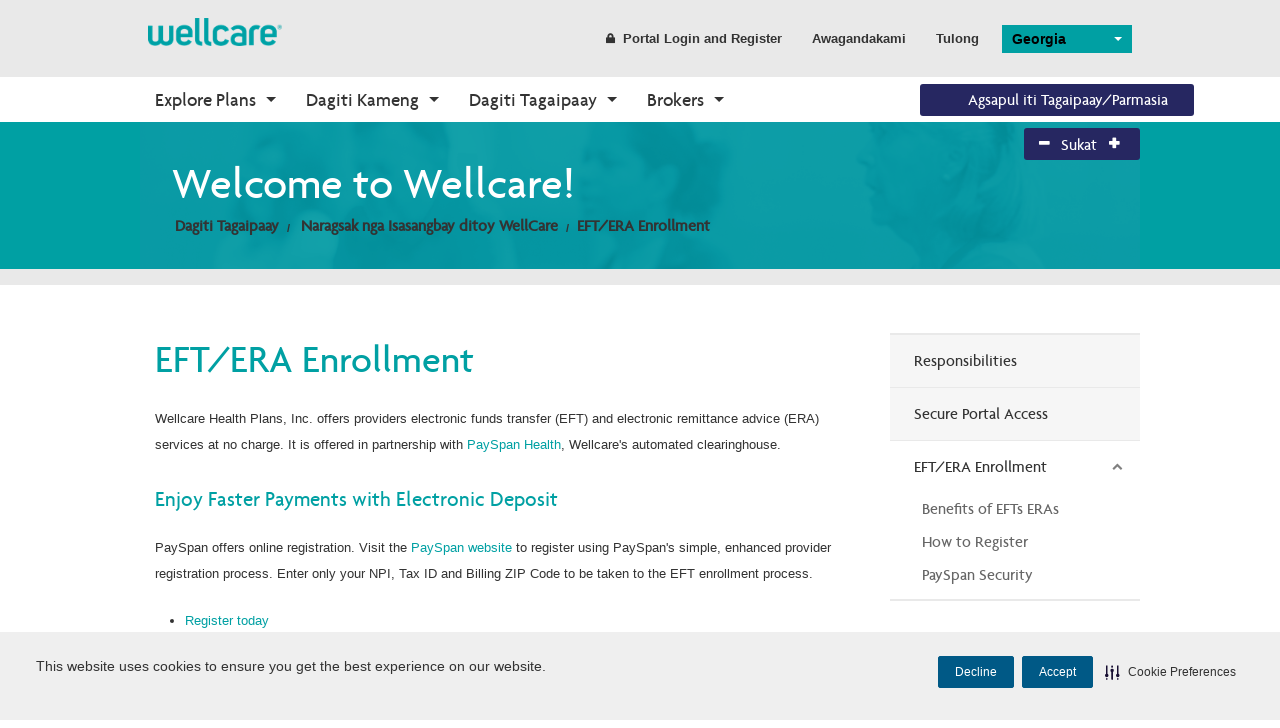

--- FILE ---
content_type: text/html;charset=utf-8
request_url: https://ilc.wellcare.com/georgia/providers/welcome-to-wellcare/eft
body_size: 15340
content:
<!DOCTYPE html>
<html lang="fil-PH"><head>
    <meta charset="UTF-8"/>
    <meta content="IE=Edge" http-equiv="X-UA-Compatible"/>
    <script data-appconfig="{&quot;app&quot;:&quot;7130db2fa9d46a21&quot;}" data-config="{&quot;revision&quot;:1768568574360,&quot;beaconUri&quot;:&quot;/rb_bf58323luk&quot;,&quot;agentUri&quot;:&quot;/ruxitagentjs_ICA15789NPRTUVXfgqrux_10327251022105625.js&quot;,&quot;environmentId&quot;:&quot;htmggpd8&quot;,&quot;modules&quot;:&quot;ICA15789NPRTUVXfgqrux&quot;}" data-dtconfig="rid=RID_-594939484|rpid=1468047421|domain=wellcare.com|reportUrl=/rb_bf58323luk|app=7130db2fa9d46a21|cuc=htmggpd8|owasp=1|mel=100000|expw=1|featureHash=ICA15789NPRTUVXfgqrux|dpvc=1|lastModification=1768568574360|tp=500,50,0|rdnt=1|uxrgce=1|srbbv=2|agentUri=/ruxitagentjs_ICA15789NPRTUVXfgqrux_10327251022105625.js" data-envconfig="{&quot;tracestateKeyPrefix&quot;:&quot;7bdb8406-de3c5d08&quot;}" src="/ruxitagentjs_ICA15789NPRTUVXfgqrux_10327251022105625.js" type="text/javascript"></script><script src="/bundles/jqueryHead?v=gGGRI7xCOnEK-4qvkXXwhmbyGmA8S3tmz-Wto5bGsIc1"></script>


    <title>EFT/ERA Enrollment | Wellcare</title>

    <meta content="To sign up for electronic funds transfer, complete this EFT form and submit it to the WellCare billing department." name="description"/>
    <meta content="WellCare EFT, WellCare ERA, WellCare electronic funds transfer, WellCare electronic remittance advice service, WellCare EFT EFT, WellCare EFT ERA" name="keywords"/>
    <meta content="width=device-width,initial-scale=1" name="viewport"/>

        <link id="canUrl" rel="canonical"/>
        <!-- RDBL-639; Script to add Canonical tag -->
        <script type="text/javascript">
            canonicalLink0 = window.location.href.toLowerCase().replace("http://", "https://");
            canonicalLink1 = canonicalLink0;
            canonicalLink0.includes("www.") || (canonicalLink1 = canonicalLink0.replace("https://", "https://www."));
            canonicalLink2 = canonicalLink1;
            canonicalLink2.includes("?") && (x = canonicalLink2.indexOf("?"), canonicalLink2 = canonicalLink1.substring(0, x));
            canonicalLink3 = canonicalLink2;
            "/" == canonicalLink2.substring(canonicalLink2.length - 1, canonicalLink2.length) && (canonicalLink3 = canonicalLink2.substring(0, canonicalLink2.length - 1));
            canonicalLink4 = canonicalLink3;
            canonicalLink4.includes("/en/") || "https://wellcare.com/" != canonicalLink4 && (canonicalLink4 = canonicalLink3.replace("wellcare.com/", "wellcare.com/en/"));
            document.getElementById("canUrl").href = canonicalLink4;
        </script>
    <link href="/content/wellcare/img/fav.ico" rel="shortcut icon" type="image/x-icon"/>
    <!--[if IE]>
    <link rel="stylesheet" type="text/css" href="/content/Wellcare/css/shared/base/ie.min.css" />
    <![endif]-->
    <link href="/styles/css?v=AkKPF65JJ_7k60s7Nx96djE7P8lvcOc_cQ4pjNnWERc1" rel="stylesheet"/>

    
    <script src="/bundles/bodywide?v=VWlSKfe6ual3qeOn41VIQqZicHRTbHFKFsHgijLl2RI1"></script>


    <!-- Google Tag Manager June-2023-->
    <script>
        (function (w, d, s, l, i) {
            w[l] = w[l] || []; w[l].push({
                'gtm.start':
                    new Date().getTime(), event: 'gtm.js'
            }); var f = d.getElementsByTagName(s)[0],
                j = d.createElement(s), dl = l != 'dataLayer' ? '&l=' + l : ''; j.async = true; j.src =
                    'https://www.googletagmanager.com/gtm.js?id=' + i + dl; f.parentNode.insertBefore(j, f);
        })(window, document, 'script', 'dataLayer', 'GTM-WGV2S8Q');</script>
    <!-- End Google Tag Manager -->
    <!--Adobe Analytics insert script -->

            <script async="" src="https://assets.adobedtm.com/00cab49b6cae/1b9ef107ff23/launch-f685bffda9d6.min.js"></script>

    <script>document.cookie = '<%=  %>=' + Math.max(screen.width, screen.height) + '; path=/';</script>

    <!-- Cookie management CJDC2-644

        Note that setting the data-securiti-staging-mode attribute to "true" sets the script up for test (non-production) mode.
    -->
        <script src="https://cdn-prod.securiti.ai/consent/auto_blocking/fce971a0-bd9b-46d9-b0db-1f5913d159ad/2f9bb191-9aa6-47e6-b53c-53d551b59425.js" type="text/javascript"></script>
        <script>
            (function () {
                var s = document.createElement('script');
                s.src = 'https://cdn-prod.securiti.ai/consent/cookie-consent-sdk-loader.js';
                s.setAttribute('data-tenant-uuid', 'fce971a0-bd9b-46d9-b0db-1f5913d159ad');
                s.setAttribute('data-domain-uuid', '2f9bb191-9aa6-47e6-b53c-53d551b59425');
                s.setAttribute('data-backend-url', 'https://app.securiti.ai');
                s.setAttribute('data-skip-css', 'false');
                s.defer = true;
                var parent_node = document.head || document.body;
                parent_node.appendChild(s);
            })()
        </script>

    <!--Stiewide js bundle divided to bypass selecctrix problems-->
    <script src="/bundles/presitewide?v=pltbQaUOPsKlZMQMQnjS0VlFo5z_kO0prU1vEPxnGzk1"></script>


<script>NS_CSM_td=1121649613;NS_CSM_pd=275116664;NS_CSM_u="/clm10";NS_CSM_col="AAAAAAXpalFNBfuLRpt+6zK+BDgTYcWCgrRGDeuCpS//6KMAQPHpB1GA1vG4gglwQjAN5VA=";</script><script type="text/javascript">function sendTimingInfoInit(){setTimeout(sendTimingInfo,0)}function sendTimingInfo(){var wp=window.performance;if(wp){var c1,c2,t;c1=wp.timing;if(c1){var cm={};cm.ns=c1.navigationStart;if((t=c1.unloadEventStart)>0)cm.us=t;if((t=c1.unloadEventEnd)>0)cm.ue=t;if((t=c1.redirectStart)>0)cm.rs=t;if((t=c1.redirectEnd)>0)cm.re=t;cm.fs=c1.fetchStart;cm.dls=c1.domainLookupStart;cm.dle=c1.domainLookupEnd;cm.cs=c1.connectStart;cm.ce=c1.connectEnd;if((t=c1.secureConnectionStart)>0)cm.scs=t;cm.rqs=c1.requestStart;cm.rss=c1.responseStart;cm.rse=c1.responseEnd;cm.dl=c1.domLoading;cm.di=c1.domInteractive;cm.dcls=c1.domContentLoadedEventStart;cm.dcle=c1.domContentLoadedEventEnd;cm.dc=c1.domComplete;if((t=c1.loadEventStart)>0)cm.ls=t;if((t=c1.loadEventEnd)>0)cm.le=t;cm.tid=NS_CSM_td;cm.pid=NS_CSM_pd;cm.ac=NS_CSM_col;var xhttp=new XMLHttpRequest();if(xhttp){var JSON=JSON||{};JSON.stringify=JSON.stringify||function(ob){var t=typeof(ob);if(t!="object"||ob===null){if(t=="string")ob='"'+ob+'"';return String(ob);}else{var n,v,json=[],arr=(ob&&ob.constructor==Array);for(n in ob){v=ob[n];t=typeof(v);if(t=="string")v='"'+v+'"';else if(t=="object"&&v!==null)v=JSON.stringify(v);json.push((arr?"":'"'+n+'":')+String(v));}return(arr?"[":"{")+String(json)+(arr?"]":"}");}};xhttp.open("POST",NS_CSM_u,true);xhttp.send(JSON.stringify(cm));}}}}if(window.addEventListener)window.addEventListener("load",sendTimingInfoInit,false);else if(window.attachEvent)window.attachEvent("onload",sendTimingInfoInit);else window.onload=sendTimingInfoInit;</script><style type="text/css">html[lang="es-ES"] div.page-hero.hero-large.row-full-width.hero-statepage div.hero-content.abs-pos div.hero-content-header > h1 {

 font-size: 2.7rem !important;  
 line-height: 3.0rem !important;  
  
}

html[lang="es-ES"] div.page-hero.hero-large.row-full-width.hero-statepage div.hero-content.abs-pos div.hero-details a:nth-child(3) {

 padding-right: 1.2rem !important;
 padding-left: 1.2rem !important;   
 
}

html[lang="es-ES"] #google_translate_element {

 display: none !important;
 
}

/* Fix h2 in /Hawaii/COVID%2019/Medicaid%20Member Pgae */
html[lang="es-ES"] #main-content > div:nth-child(3) > div > div.large-9.medium-8.small-12.columns.column-left.main-column > div > div > div > div.module-content > div.rich-text-content > h2 {

 font-size: 2.2rem !important;
 
}


/* Hide Search Function */
html[lang="es-ES"] .top-bar li.has-form {
  
 display: none !important;
 
}

html[lang="zh-TW"] .top-bar li.has-form {

 display: none !important;
 
}

html[lang="vi-VN"] .top-bar li.has-form {

 display: none !important;
 
}

html[lang="ko-KR"] .top-bar li.has-form {

 display: none !important;
 
}

html[lang="tl-PH"] .top-bar li.has-form {

 display: none !important;
 
}

html[lang="fil-PH"] .top-bar li.has-form {

 display: none !important;
 
}

html[lang="chk-US"] .top-bar li.has-form {

 display: none !important;
 
}

#body-wrapper > div.wrapper-header > div.row-full-width.top-nav-bar > div > div > div > nav > section > ul.right > li > div > a > i {
	display:none;
}

html[lang="es-MX"] div.page-hero.hero-large.row-full-width.hero-statepage div.hero-content.abs-pos div.hero-content-header > h1 {

 font-size: 2.7rem !important;  
 line-height: 3.0rem !important; 

}

html[lang="es-MX"] div.page-hero.hero-large.row-full-width.hero-statepage div.hero-content.abs-pos div.hero-details a:nth-child(3) {

 padding-right: 1.2rem !important;
 padding-left: 1.2rem !important; 
  
}

/* Hide Search Function */
html[lang="es-MX"] div.wrapper-header > header > div.row.collapse > div > nav > section > ul > li.has-form {

 display: none !important;
 
}

html[lang="chks-US"] div.wrapper-header > header > div.row.collapse > div > nav > section > ul > li.has-form {

 display: none !important;
 
}

html[lang="fil-PH"] div.page-hero.hero-large.row-full-width.hero-statepage.HAWAII div.hero-content.abs-pos div.hero-content-header > h1 {

 font-size: 2.2rem !important;  
 line-height: 3.0rem !important;

}

html[lang="fil-PH"] div.page-hero.hero-large.row-full-width.hero-statepage.HAWAII div.hero-content.abs-pos div.hero-details a:nth-child(3) {

 padding-right: 1.2rem !important;
 padding-left: 1.2rem !important;
 font-size: 14.2px !important;
   
}

html[lang="fil-PH"] div.page-hero.hero-large.row-full-width.hero-statepage.HAWAII div.hero-content.abs-pos div.hero-details a:nth-child(2) {

 padding-right: 1.2rem !important;
 padding-left: 1.2rem !important;
 font-size: 14.2px !important;
 
}

html[lang="fil-PH"] div.page-hero.hero-large.row-full-width.hero-statepage.HAWAII div.hero-content.abs-pos div.hero-details p {

 font-size: 1.14rem !important;
 
}

html[lang="he-IL"] {

}

html[lang="ko-KR"] div.page-hero.hero-large.row-full-width.hero-statepage div.hero-content.abs-pos div.hero-details a:nth-child(2) {

 padding-right: 1.2rem !important;
 padding-left: 1.2rem !important;
 font-size: 14.2px !important;

}

html[lang="tl-PH"] div.page-hero.hero-large.row-full-width.hero-statepage.HAWAII div.hero-content.abs-pos div.hero-content-header > h1 {

 font-size: 2.2rem !important;  
 line-height: 2.8rem !important;

}

html[lang="tl-PH"] div.page-hero.hero-large.row-full-width.hero-statepage.HAWAII div.hero-content.abs-pos div.hero-details p {

 font-size: 1.14rem !important;
 
}

html[lang="tl-PH"] div.page-hero.hero-large.row-full-width.hero-statepage.HAWAII div.hero-content.abs-pos div.hero-details a:nth-child(2) {

 padding-right: 1.2rem !important;
 padding-left: 1.2rem !important;
 font-size: 13.7px !important;
 
}

html[lang="tl-PH"] div.page-hero.hero-large.row-full-width.hero-statepage.HAWAII div.hero-content.abs-pos div.hero-details a:nth-child(3) {

 padding-right: 1.2rem !important;
 padding-left: 1.2rem !important;
 font-size: 13.7px !important;
 
}

html[lang="vi-VN"] div.page-hero.hero-large.row-full-width.hero-statepage.HAWAII div.hero-content.abs-pos div.hero-content-header > h1 {

 font-size: 2.2rem !important;  
 line-height: 3.0rem !important;

}

html[lang="vi-VN"] #main-content > div > div > div > div:nth-child(1) > div.page-hero.hero-large.row-full-width.hero-statepage.ALABAMA > div > div > div > div > div.hero-content.abs-pos > div.hero-content-inner > div > h1 {

 font-size: 2.2rem !important;  
 
}

html[lang="vi-VN"] div.page-hero.hero-large.row-full-width.hero-statepage.HAWAII div.hero-content.abs-pos div.hero-details a:nth-child(3) {

 padding-right: 1.2rem !important;
 padding-left: 1.2rem !important;
 font-size: 14.2px !important;
   
}

html[lang="vi-VN"] div.page-hero.hero-large.row-full-width.hero-statepage.HAWAII div.hero-content.abs-pos div.hero-details a:nth-child(2) {

 padding-right: 1.2rem !important;
 padding-left: 1.2rem !important;
 font-size: 14.2px !important;
 
}

html[lang="vi-VN"] div.page-hero.hero-large.row-full-width.hero-statepage.HAWAII div.hero-content.abs-pos div.hero-details p {

 font-size: 1.1rem !important;
 
}

/* Fix Banner /California */
html[lang="vi-VN"] #main-content > div > div > div > div:nth-child(1) > div.page-hero.hero-large.row-full-width.hero-statepage.CALIFORNIA > div > div > div > div > div.hero-content.abs-pos > div.hero-content-inner > div > h1 {

 font-size: 2.2rem !important;
 
}

html[lang="zh-TW"] {

}


/* reduce the space in top menu to provide space for "Find a provider/Pharmacy" button */


html[lang="es-ES"] div.wrapper-header.sticky-header > div.row-full-width.top-nav-bar > div > div > div > nav > section > ul.left > li:nth-child(3) > a {
 
 padding-right: 30px !important;
 
}

html[lang="es-ES"] div.wrapper-header.sticky-header > div.row-full-width.top-nav-bar > div > div > div > nav > section > ul.left > li:nth-child(4) > a {
 
 padding-right: 30px !important;
 
}

html[lang="es-ES"] div.wrapper-header.sticky-header > div.row-full-width.top-nav-bar > div > div > div > nav > section > ul.left > li:nth-child(5) > a {
 
 padding-right: 30px !important;
 
}

/*Fixing topbar alignment by reduce the left and right padding for the Search box and Contact Us field*/

html[lang="es-ES"] div.wrapper-header > header > div.row.collapse > div > nav > section > ul > li.has-form {
 
 /*width: 190px !important;*/
 padding-right: 5px !important;
 padding-left: 5px !important;
 
}

html[lang="es-ES"] div.wrapper-header > header > div.row.collapse > div > nav > section > ul > li:nth-child(3) > a {
 
 padding-right: 5px !important;
 padding-left: 5px !important;
 
}



/* Fixing Search test and button in /Help-Center page */
html[lang="es-ES"] .search-blade .search-wrapper input {
    max-width: 457px !important;
}

html[lang="es-ES"] #searchHelpInput {
  width: 457px !important;
}


html[lang="es-ES"] #searchInputBtn {
 
  margin-left: 35px !important;
 
}

html[lang="es-ES"] #panel11 > div > div > div > table {
   width: 396px !important;
}

/* Fixing few things found in the page https://es-es.wellcare.com/Florida/Members/Medicare-Plans-2020/WellCare-Access-HMO-SNP-1/Pharmacy */
/* Inserted by Javier */

html[lang="es-ES"] #body-wrapper > footer > div > div.row.secondary > div.large-6.medium-6.small-12.columns.copyright > p {
    width: 320px;
}

html[lang="es-ES"] #body-wrapper > footer > div > div.row.secondary > div.large-6.medium-6.small-12.columns.sub-links > ul {
    width: 515px;
}

html[lang="es-ES"] #main-content > div:nth-child(3) > div > div.large-3.medium-4.small-12.columns.column-right.sidebar > div > div > div > ul > li:nth-child(1) > a {
    padding-left: 15px;
}

html[lang="es-ES"] #main-content > div:nth-child(3) > div > div.large-3.medium-4.small-12.columns.column-right.sidebar > div > div > div > ul > li:nth-child(2) > a {
    padding-left: 15px;
}

html[lang="es-ES"] #main-content > div:nth-child(3) > div > div.large-3.medium-4.small-12.columns.column-right.sidebar > div > div > div > ul > li:nth-child(3) > a {
    padding-left: 15px;
}

html[lang="es-ES"] #main-content > div:nth-child(3) > div > div.large-3.medium-4.small-12.columns.column-right.sidebar > div > div > div > ul > li:nth-child(4) > a {
    padding-left: 15px;
}

html[lang="es-ES"] #main-content > div:nth-child(3) > div > div.large-3.medium-4.small-12.columns.column-right.sidebar > div > div > div > ul > li:nth-child(5) > a {
    padding-left: 15px;
}

html[lang="es-ES"] #main-content > div:nth-child(3) > div > div.large-3.medium-4.small-12.columns.column-right.sidebar > div > div > div > ul > li:nth-child(6) > a {
    padding-left: 15px;
}

html[lang="es-ES"] #main-content > div:nth-child(3) > div > div.large-3.medium-4.small-12.columns.column-right.sidebar > div > div > div > ul > li:nth-child(7) > a {
    padding-left: 15px;
}

html[lang="es-ES"] #main-content > div:nth-child(3) > div > div.large-3.medium-4.small-12.columns.column-right.sidebar > div > div > div > ul > li:nth-child(8) > a {
    padding-left: 15px;
}

html[lang="es-ES"] #main-content > div:nth-child(3) > div > div.large-3.medium-4.small-12.columns.column-right.sidebar > div > div > div > ul > li:nth-child(9) > a {
    padding-left: 15px;
}

html[lang="es-ES"] #main-content > div:nth-child(3) > div > div.large-3.medium-4.small-12.columns.column-right.sidebar > div > div > div > ul > li:nth-child(10) > a {
    padding-left: 15px;
}

html[lang="es-ES"] #main-content > div:nth-child(3) > div > div.large-3.medium-4.small-12.columns.column-right.sidebar > div > div > div > ul > li:nth-child(11) > a {
    padding-left: 15px;
}

/* Fixing few things found in the page /Florida/Need%20A%20Plan */
/* Inserted by Javier, applicable also for Find a Plan */


html[lang="es-ES"] #planSearch_root > div.large-10.medium-8.small-12.columns.end > div.row.seeking > h2 {
    padding-left: 5px;
}
html[lang="es-ES"] #planSearch_root > div.large-10.medium-8.small-12.columns.end > div.row.seeking > h1 {
    font-size: 2.20rem;
    padding-right: 5px;
    padding-left: 5px;
    margin-top: 12px;
    width: 240px;
}
html[lang="es-ES"] #planSearch_root > div.large-10.medium-8.small-12.columns.end > div.row.near > h1 {
    
    font-size: 2.20rem;  
    padding-right: 5px;
    padding-left: 5px;
    margin-top: 12px;
    width: 145px;
}
html[lang="es-ES"] #zipCodeInput {
  
  width: 310px;
}
html[lang="es-ES"] #submitBtn {
   /* font-size: 1.5rem; */
  	margin-left: 85px;
    padding-left: 0px;
    padding-right: 0px;
    border-right-width: 0px;
    margin-right: 0px;
 }
html[lang="es-ES"]  #napResults > div.row-full-width.three-column-featured-blade.persona-selector.home-item > div > div > div:nth-child(2) > div.large-4.medium-4.small-12.columns.item.text-center.index-1 > div > p {
  margin-top: 47px;  
  margin-bottom: 40px;
}
html[lang="es-ES"]  #napResults > div.row-full-width.three-column-featured-blade.persona-selector.home-item > div > div > div:nth-child(2) > div.large-4.medium-4.small-12.columns.item.text-center.index-2 > div > p {
  margin-top: 47px;  
  margin-bottom: 40px;
}

/* Fixing search output format */

html[lang="es-ES"]  #ui-id-1 {
  width: 82.2px;
}
html[lang="es-ES"]  #ui-id-2 {
  width: 82.2px;
}

html[lang="es-ES"]  #\32 021 > div > span {
  font-size: 16px;
}

html[lang="es-ES"]  #\32 021 > div > a.planLink {
  font-size: 15px;
  margin-right: 10px;
  padding-top: 11px;
}

html[lang="es-ES"] #\32 021 > div > a.button {
  font-size: 15px;
  padding-left: 5px;
  padding-right: 5px;
}
html[lang="es-ES"]  #\32 020 > div > span {
  font-size: 16px;
}

html[lang="es-ES"]  #\32 020 > div > a.planLink {
  font-size: 15px;
  margin-right: 10px;
  padding-top: 11px;
}

html[lang="es-ES"] #\32 020 > div > a.button {
  font-size: 15px;
  padding-left: 5px;
  padding-right: 5px;
}

html[lang="es-ES"] #\32 020 > div:nth-child(1) > span {
  font-size: 16px;
  
}

html[lang="es-ES"] #\32 020 > div:nth-child(2) > span {
  font-size: 16px;
  
}

html[lang="es-ES"] #\32 021 > div:nth-child(5) > span {
  font-size: 16px;
  
}


/* Hide Maintenace message, blue one at the bottom of the page */

html[lang="es-ES"] #body-wrapper > div.wrapper-header > div.alert-box.radius {
  display: none !important;
  
}


html[lang="es-MX"] #body-wrapper > div.wrapper-header > div.alert-box.radius {
  display: none !important;
  
}

/* Fixing few things found in the page Need%20A%20Plan for SPMX Lang */
html[lang="es-MX"]  #napResults > div.row-full-width.three-column-featured-blade.persona-selector.home-item > div > div > div:nth-child(2) > div.large-4.medium-4.small-12.columns.item.text-center.index-0 > div > h3 {
    
  height: 90px !important;
}


html[lang="es-MX"]  #napResults > div.row-full-width.three-column-featured-blade.persona-selector.home-item > div > div > div:nth-child(2) > div.large-4.medium-4.small-12.columns.item.text-center.index-2 > div > p {
  margin-top: 47px;  
  margin-bottom: 57px;
}

/* Fix Find a Plan page */

html[lang="es-MX"]  #napResults > div.row-full-width.three-column-featured-blade.persona-selector.home-item > div > div > div:nth-child(2) > div.large-4.medium-4.small-12.columns.item.text-center.index-0 > div > a {
    
      top: 40px !important;
}

html[lang="es-MX"]  #napResults > div.row-full-width.three-column-featured-blade.persona-selector.home-item > div > div > div:nth-child(2) > div.large-4.medium-4.small-12.columns.item.text-center.index-1 > div > a {
    
      top: 40px !important;
}

html[lang="es-MX"]  #submitBtn {
    
      left: 120px !important;
}

html[lang="es-MX"]  #zipCodeInput {
    
      width: 350px !important;
}

html[lang="es-MX"]  #planSearch_root > div.large-10.medium-8.small-12.columns.end > div.row.seeking > h1 {
    
      font-size: 2.1rem !important;
}

html[lang="es-MX"]  #body-wrapper > footer > div > div.row.secondary > div.large-6.medium-6.small-12.columns.sub-links > ul {
    
      width: 550px !important;
}

html[lang="es-MX"]  #napResults > div.row-full-width.three-column-featured-blade.persona-selector.home-item > div > div > div:nth-child(2) > div.large-4.medium-4.small-12.columns.item.text-center.index-0 > div > p {
    
      margin-top: 30px !important;
}

html[lang="es-MX"]  #planSearch_root > div.large-10.medium-8.small-12.columns.end > div.row.near > h1 {
    
    font-size: 1.9rem !important;
  	padding-right: 0px !important;
    bottom: 5px !important;
    top: 10px !important;


}

html[lang="es-MX"]  #planSearch_root > div.large-10.medium-8.small-12.columns.end > div.row.seeking > h1 {
    
    top: 10px !important;

}


html[lang="es-MX"]  #napResults > div.row-full-width.three-column-featured-blade.persona-selector.home-item > div > div > div:nth-child(2) > div.large-4.medium-4.small-12.columns.item.text-center.index-1 > div > p {
    
      margin-bottom: 0px !important;
}

html[lang="es-MX"]  #napResults > div.row-full-width.three-column-featured-blade.persona-selector.home-item > div > div > div:nth-child(2) > div.large-4.medium-4.small-12.columns.item.text-center.index-2 > div > p {
    
      margin-bottom: 0px !important;
      margin-top: 10px !important;
}


/* Fixing few things found in the page Need%20A%20Plan for VIT Lang */
html[lang="vi-VN"] #napPlanSelectric {
  left: 150px;
  padding-right: 15px;
  width: 480px;
  bottom: 40px;
  
}

html[lang="vi-VN"] #planSearch_root > div.large-10.medium-8.small-12.columns.end > div.row.seeking > h1 {
  width: 460px;
  top: 25px;
  font-size: 2.125rem;
  
}

html[lang="vi-VN"] #planSearch_root > div.large-10.medium-8.small-12.columns.end > div.row.seeking > h2 {
  width: 930px;
  bottom: 20px;
  top: 20px;
  height: 60px;
  
}

/* fix title /California/COVID-19/Medicare-Member */
html[lang="zh-TW"] #hero-gradient > div.large-10.medium-10.small-12.columns.end > div.breadcrumbs-container > ul {
  
    padding-top: 10px;
  
}

html[lang="ko-KR"] #hero-gradient > div.large-10.medium-10.small-12.columns.end > div.breadcrumbs-container > ul {
  
    padding-top: 10px;
  
}

/* Fix Find a Plan page */

html[lang="ko-KR"] #planSearch_root > div.large-10.medium-8.small-12.columns.end > div.row.seeking > h1 {
  
    width: 330px;
    top: 30px;
  
}

html[lang="ko-KR"] #napPlanSelectric {
  
    left: 100px;
    top: -30;
    bottom: 35px;
  
}

html[lang="ko-KR"] #main-content > div > div > div > div:nth-child(1) > div.page-hero.hero-large.row-full-width.hero-statepage.CALIFORNIA > div > div > div > div > div.hero-content.abs-pos > div.hero-content-inner > div {
  
    width: 630px;
  
}

html[lang="ko-KR"] #main-content > div > div > div > div:nth-child(1) > div.page-hero.hero-large.row-full-width.hero-statepage.CALIFORNIA > div > div > div > div > div.hero-content.abs-pos > div.hero-content-inner > div > h1 {
  
    font-size: 3.1rem;
  
}

html[lang="ko-KR"] #main-content > div > div > div > div:nth-child(1) > div.row-full-width.three-column-featured-blade.persona-selector > div > div > div:nth-child(2) > div.large-4.medium-4.small-12.columns.item.text-center.index-1 > div > h3 {
  
    font-size: 1.7rem;
  
}

html[lang="ko-KR"] #main-content > div > div > div > div:nth-child(1) > div.row-full-width.three-column-featured-blade.persona-selector > div > div > div:nth-child(2) > div.large-4.medium-4.small-12.columns.item.text-center.index-2 > div > h3 {
  
    font-size: 1.7rem;
  
}

html[lang="ko-KR"] #main-content > div > div > div > div:nth-child(1) > div:nth-child(4) > div > div > div > p {
  
    width: 395px;
  
}

html[lang="ko-KR"] #main-content > div > div > div > div:nth-child(1) > div.row-full-width.news-events > div > div > div.container > div:nth-child(1) > div > a > h3 {
  
    width: 210px;
  
}

html[lang="ko-KR"] #main-content > div > div > div > div:nth-child(1) > div.row-full-width.news-events > div > div > div.container > div:nth-child(3) > div > a > h3 {
  
    width: 200px;
  
}

html[lang="ko-KR"] #body-wrapper > div.row-full-width.contact-us-blade > div > div > div > div.medium-10.columns.small-only-text-center > h3 {
  
    width: 600px;
  
}

html[lang="ko-KR"] #body-wrapper > footer > div > div.row.secondary > div.large-6.medium-6.small-12.columns.sub-links > ul {
  
    width: 463px !important;
  
}

/* /COVID-19/Medicaid-Member  */

html[lang="es-ES"] #main-content > div:nth-child(3) > div > div.large-9.medium-8.small-12.columns.column-left.main-column > div > div > div > div.rich-text-content > h2 {
  
    font-size: 2.2rem;
  
}

/* /Hawaii/Health-Wellness  */

html[lang="ko-KR"] #main-content > div:nth-child(2) > div > div > div:nth-child(1) > div:nth-child(1) > div > div.large-7.medium-7.small-12.columns > h2 {
  
    font-size: 1.6rem;
  
}

html[lang="ko-KR"] #main-content > div:nth-child(2) > div > div > div:nth-child(1) > div:nth-child(2) > div > div:nth-child(2) > div > h3 {
  
    font-size: 1.3rem;
  
}
html[lang="ko-KR"] #main-content > div:nth-child(2) > div > div > div:nth-child(1) > div:nth-child(2) > div > div:nth-child(4) > div > h3 {
  
    font-size: 1.2rem;
  
}

html[lang="ko-KR"] #main-content > div:nth-child(2) > div > div > div:nth-child(1) > div:nth-child(2) > div > div:nth-child(2) > div > a {
  
    font-size: 0.8rem !important;
  
}

/* Fix Footer */

html[lang="vi-VN"] #body-wrapper > footer > div > div.row.secondary > div.large-6.medium-6.small-12.columns.sub-links > ul {
  
    width: 590px;
      
}

html[lang="tl-PH"] #body-wrapper > footer > div > div.row.secondary > div.large-6.medium-6.small-12.columns.sub-links > ul {
  
    width: 590px;
      
}


html[lang="fil-PH"] #body-wrapper > footer > div > div.row.secondary > div.large-6.medium-6.small-12.columns.sub-links > ul {
  
    width: 650px;
}

/* Fix H3 in the /Hawaii page */
html[lang="fil-PH"] #body-wrapper > div.row-full-width.contact-us-blade > div > div > div > div.medium-10.columns.small-only-text-center > h3 {
    width: 550px !important;
}

/* Fix the 2nd header for tl-PH */

html[lang="tl-PH"] #body-wrapper > div.wrapper-header > div.row-full-width.top-nav-bar > div > div > div > nav > section > ul.left > li:nth-child(2) > a {
	font-size: 1.1rem;
}

/* Align phon number in the last Para in /Hawaii/Health-Wellness/Wellness-Connection/Quitting-Smoking page */
html[lang="tl-PH"] #main-content > div:nth-child(2) > div > div.large-9.medium-8.small-12.columns.column-left.main-column > div > div > div > div.module-content > div > p:nth-child(22) {
	width: 750px;
}

/* Align phon number in the last Para in /Hawaii/Members/Medicaid-Plans/Community-Care-Services/Member-Rights-and-Policies/Fraud-and-Abuse page */
html[lang="tl-PH"] #main-content > div:nth-child(3) > div > div.large-9.medium-8.small-12.columns.column-left.main-column > div > div > div > div.module-content > div > p:nth-child(7) {
	font-size: 0.9rem;
}

/* fix Search field in /Hawaii/Help-Center page */
html[lang="tl-PH"] .search-blade .search-wrapper input {
    max-width: 500px;
    width: 425px;
}

html[lang="tl-PH"] #searchInputBtn > i {
    margin-left: 25px;
}

/* Fix alignment fot tl-PH /Hawaii/Find-My-Plan */
html[lang="tl-PH"] #planSearch_root > div.large-10.medium-8.small-12.columns.end > div.row.seeking > h1 {
    width: 280px;
    top: 5px;
   font-size: 1.8rem;
}
html[lang="tl-PH"] #napPlanSelectric {
    padding-left: 0px;
    bottom: 50px;
}
html[lang="tl-PH"] #napPlanSelectric > div > div.selectric {
    left: 50px;
}
html[lang="tl-PH"] #napPlanSelectric > div > div.selectric > p {
    margin-left: 30px;
}
html[lang="tl-PH"] #planSearch_root > div.large-10.medium-8.small-12.columns.end > div.row.near > h1 {
    width: 180px;
  font-size: 2rem;
}
html[lang="tl-PH"] #planSearch_root > div.large-10.medium-8.small-12.columns.end > div.row.near > div.large-4.medium-8.small-12.columns {
    width: 305px;
    top: 0px;
}
html[lang="tl-PH"] #submitBtn {
    left: 10px;
}

/* Fix "Find a Provider/Pharmacy" button alignment */
html[lang="vi-VN"] #body-wrapper > div.wrapper-header > div.row-full-width.top-nav-bar > div > div > div > nav > section > ul.right > li > div {
    width: 225px !important;
}

html[lang="vi-VN"] #body-wrapper > div.wrapper-header > div.row-full-width.top-nav-bar > div > div > div > nav > section > ul.right > li > div > a {
    width: 295px !important;
}



/* Fix "Find a Provider/Pharmacy" button alignment */
html[lang="fil-PH"] #body-wrapper > div.wrapper-header > div.row-full-width.top-nav-bar > div > div > div > nav > section > ul.right {
	
	position: absolute!important;
	right: 0!important;
	left: 780px!important;
	width: 300px!important;
}

/*  Fix alignment in the left menue page : /New-Jersey/Members/Medicaid-Plans/NJ-FamilyCare */
html[lang="es-ES"] #main-content > div:nth-child(3) > div > div.large-3.medium-4.small-12.columns.column-right.sidebar > div > div > div > ul > li:nth-child(9) > a {

    padding-left: 15px !important;

}

html[lang="tl-PH"] #main-content > div:nth-child(3) > div > div.large-3.medium-4.small-12.columns.column-right.sidebar > div > div > div > ul > li:nth-child(9) > a {

    padding-left: 15px !important;

}

/*
html[lang="tl-PH"] #body-wrapper > div.wrapper-header > div.row-full-width.top-nav-bar > div > div > div > nav > section > ul.right {
	
	position: absolute!important;
	right: 0!important;
	left: 780px!important;
	width: 300px!important;
}

/* Fix Banner for CHK */

html[lang="chk-US"] #main-content > div > div > div > div:nth-child(1) > div.page-hero.hero-large.row-full-width.hero-statepage.NORTH.CAROLINA > div > div > div > div > div.hero-content.abs-pos > div.hero-details > p {
	font-size: 1.1rem !important;
}
html[lang="chk-US"] #main-content > div > div > div > div:nth-child(1) > div.page-hero.hero-large.row-full-width.hero-statepage.NORTH.CAROLINA > div > div > div > div > div.hero-content.abs-pos > div.hero-content-inner > div > h1 {
	font-size: 2rem !important;
}

html[lang="chk-US"] #main-content > div > div > div > div:nth-child(1) > div.page-hero.hero-large.row-full-width.hero-statepage.NORTH.CAROLINA > div > div > div > div > div.hero-content.abs-pos > div.hero-content-inner > div {
    padding-bottom: 0px !important;
}
html[lang="chk-US"] #main-content > div > div > div > div:nth-child(1) > div.page-hero.hero-large.row-full-width.hero-statepage.NORTH.CAROLINA > div > div > div > div > div.hero-content.abs-pos > div.hero-details {
    padding-top: 0px !important;
}

/* Find-My-Plan AND Need-A-Plan pages */
html[lang="chk-US"] #zipCodeInput {
   width: 325px !important;
}
html[lang="chk-US"] #submitBtn {
    left: 100px !important;
}

/* Fix North-Carolina CHk Banner */
html[lang="chk-US"] #main-content > div > div > div > div:nth-child(1) > div.page-hero.hero-large.row-full-width.hero-statepage.NORTH.CAROLINA > div > div > div > div > div.hero-content.abs-pos > div.hero-details > a:nth-child(2){

    width: 422px !important;
    padding-left: 5px !important;
    padding-right: 5px !important;
    right: 10px !important;
  	font-size: 0.95rem !important;
}

html[lang="chk-US"] #main-content > div > div > div > div:nth-child(1) > div.page-hero.hero-large.row-full-width.hero-statepage.NORTH.CAROLINA > div > div > div > div > div.hero-content.abs-pos > div.hero-details > a:nth-child(3){

    width: 412px !important;
    padding-right: 5px !important;
    padding-left: 5px !important;
    right: 10px !important;
}

/* Fix es-ES states Banner */
html[lang="es-ES"] #main-content > div > div > div > div:nth-child(1) > div.page-hero.hero-large.row-full-width.hero-statepage > div > div > div > div > div.hero-content.abs-pos > div.hero-details > a:nth-child(2){

    width: 422px !important;
    padding-left: 5px !important;
    padding-right: 5px !important;
    right: 10px !important;
  	font-size: 0.95rem !important;
}

html[lang="chk-US"] .nap-results .result {
    
    width: 1095px !important;
}

/* Modifications done by Javier on 2023 */

/*Page https://es-es.wellcare.com/PDPwelcome */
/* Fix Blue buttons position TWO and FOUR */

html[lang="es-ES"] #main-content > div:nth-child(2) > div > div > div:nth-child(1) > div:nth-child(2) > div > div:nth-child(2) > div > a {
    
    top: 26px !important;
}

html[lang="es-ES"] #main-content > div:nth-child(2) > div > div > div:nth-child(1) > div:nth-child(2) > div > div:nth-child(4) > div > a {
    
    top: 52px !important;
}

/*Page https://es-es.wellcare.com/PDP */
/* Reduce font for "¡Bienvenido, Miembro!" tu move up the drop down menu */

html[lang="es-ES"] #main-content > div > div > div > div:nth-child(1) > div > div > div > div > div > div.hero-content.abs-pos > div.hero-content-inner > div > h1 {
  
  font-size:3.1rem;

}

/*Page https://es-es.wellcare.com/Vermont/Members/Medicare%20Plans%202023/Wellcare%20Assist%20Open%20PPO%20004 */
/* Reduce font for "¡Bienvenido, Miembro!" tu move up the drop down menu */


html[lang="es-ES"] #main-content > div:nth-child(3) > div > div.large-9.medium-8.small-12.columns.column-left.main-column > div > div > div > div.module-content > div:nth-child(6) > div.mod-pdf-container > div:nth-child(3) > div > div.large-9.columns > label {
  
  width: 503px;
  
}  


html[lang="es-ES"] #main-content > div:nth-child(3) > div > div.large-9.medium-8.small-12.columns.column-left.main-column > div > div > div > div.module-content > div:nth-child(6) > div.mod-pdf-container > div:nth-child(5) > div > div.large-9.columns > label {
  
  width: 511px;
  
} 

html[lang="es-ES"] #main-content > div:nth-child(3) > div > div.large-9.medium-8.small-12.columns.column-left.main-column > div > div > div > div.module-content > div:nth-child(6) > div.mod-pdf-container > div:nth-child(6) > div > div.large-9.columns > label {
  
  width: 514px;
  
} 

html[lang="es-ES"] #main-content > div:nth-child(3) > div > div.large-9.medium-8.small-12.columns.column-left.main-column > div > div > div > div.module-content > div:nth-child(6) > div.mod-pdf-container > div:nth-child(7) > div > div.large-9.columns > label {
  
  width: 521px;
  
} 

html[lang="es-ES"] #main-content > div:nth-child(3) > div > div.large-9.medium-8.small-12.columns.column-left.main-column > div > div > div > div.module-content > div:nth-child(6) > div.mod-pdf-container > div:nth-child(10) > div > div.large-9.columns > label {
  
  width: 527px;
  
}

/* Home Page */

html[lang="es-ES"] #main-content > div > div > div > div:nth-child(1) > div.page-hero.hero-large.row-full-width.hero-home > div > div > div > div > div.hero-content.abs-pos > div.hero-details > div > div > div.selectric > p {
  
  margin-right: 5px;
  margin-left: 5px;
  
}

/* Contact Drop Down Box */

html[lang="es-ES"] #main-content > div > div > div > div:nth-child(1) > div:nth-child(1) > div.row.collapse.page-header.header-small > div.large-10.medium-10.small-12.columns.end > div > div > div.selectric {
  
  width: 212px;  
  
}


/* Home page changes */
/* El Período de Inscripción Anual (AEP) finaliza el 7 de diciembre. */

html[lang="es-ES"] #main-content > div > div > div > div:nth-child(1) > div.page-hero.hero-large.row-full-width.hero-home > div > div > div > div > div.hero-content.abs-pos > div.hero-details > p:nth-child(2) {
  
  width: 333px;  
  
}

/* Registrarse es sencillo */


html[lang="es-ES"] #main-content > div > div > div > div:nth-child(1) > div.row-full-width.three-column-featured-blade.persona-selector.home-item > div > div > div:nth-child(2) > div.large-4.medium-4.small-12.columns.item.text-center.index-0 > div > p {
  
  margin-top: 10px;  
  margin-bottom: 50px;
  height: 78px;
  
}

/* Salud y Bienestar */

html[lang="es-ES"] #main-content > div > div > div > div:nth-child(1) > div.row-full-width.three-column-featured-blade.persona-selector.home-item > div > div > div:nth-child(2) > div.large-4.medium-4.small-12.columns.item.text-center.index-1 > div > p {
  
  margin-top: 48px;
  margin-bottom: 50px;
  
}

/* Buscar un Proveedor o Farmacia */

html[lang="es-ES"] #main-content > div > div > div > div:nth-child(1) > div.row-full-width.three-column-featured-blade.persona-selector.home-item > div > div > div:nth-child(2) > div.large-4.medium-4.small-12.columns.item.text-center.index-2 > div > h3 {
  
  width: 266px;  
  
}

html[lang="es-ES"] #main-content > div > div > div > div:nth-child(1) > div.row-full-width.three-column-featured-blade.persona-selector.home-item > div > div > div:nth-child(2) > div.large-4.medium-4.small-12.columns.item.text-center.index-2 > div > p {
  
  margin-top: 10px;  
  
}

/* ¿Cuánto cuesta Medicare? */

html[lang="es-ES"] #main-content > div > div > div > div:nth-child(2) > div.content.blocks.blocks--3 > a:nth-child(2) > div > h3 {
  
  margin-bottom: 72px;  
  
}

/* ¿Cuál es la edad elegible para Medicare? */

html[lang="es-ES"] #main-content > div > div > div > div:nth-child(2) > div.content.blocks.blocks--3 > a:nth-child(3) > div > h3 {
  
  margin-bottom: 40px;  
  
}

/* Footer Accesibilidad... */

html[lang="es-ES"] #body-wrapper > footer > div > div.row.secondary > div.large-6.medium-6.small-12.columns.sub-links {
  
  font-size: 12.7px;;  
  
}


/* Test Hidden Menu on https://es-es.wellcare.com/georgia */

html[lang="es-ES"] .georgia li[data-index="1"] {
  
  display:none;  
  
}

/* Test Hidden Menu on https://es-es.wellcare.com/hawaii */

html[lang="es-ES"] .hawaii-2 li[data-index="2"] {
  
  display:none;  
  
}

/* Test Hidden Menu on https://es-es.wellcare.com/hawaii */

html[lang="es-ES"] .hawaii-3 li[data-index="3"] {
  
  display:none;  
  
}



</style><script src="/locale_glossary_sort.js" type="text/javascript"></script><script type="text/javascript">(function () {
  let lang = document.querySelector('html').getAttribute('lang');
  let type;
  if (location.pathname.indexOf("New-Jersey/Members/Medicaid-Plans/NJ-FamilyCare/Helpful-Tips-and-Information/Glossary") > -1) {
    type = GlossaryType.NJ;
  }
  /*else if (location.pathname.indexOf("Hawaii/Members/Prescription%20Drug%20Plans%202021/Basics/Glossary") > -1){
    type = GlossaryType.BASICS;
  }*/
  else if (location.pathname.indexOf("/Helpful-Tips-and-Information/Glossary") > -1) {
    type = GlossaryType.TIPS;
  }
  else if (location.pathname.indexOf("/Glossary") > -1) {
    type = GlossaryType.BASICS;
  }
  else
    return;

  document.addEventListener("DOMContentLoaded", SortGlossary(lang, type));

})();


document.addEventListener("DOMContentLoaded", function () {
  if (window.location.href === "https://es-es.wellcare.com/georgia") {
    document.body.classList.add("georgia");
  }
});

document.addEventListener("DOMContentLoaded", function () {
  if (window.location.href === "https://es-es.wellcare.com/hawaii") {
    document.body.classList.add("hawaii-2");
  }
});

document.addEventListener("DOMContentLoaded", function () {
  if (window.location.href === "https://es-es.wellcare.com/hawaii") {
    document.body.classList.add("hawaii-3");
  }
});


(function () {
  const observer = new MutationObserver((mutations, me) => {
    const script = document.querySelector('script[src*="cookie-consent-sdk-loader.js"]');
    if (script) {
      // Do modifications or remove the script as needed
      script.setAttribute('data-tenant-uuid', 'fce971a0-bd9b-46d9-b0db-1f5913d159ad');
      script.setAttribute('data-domain-uuid', '66572ca1-b15c-4e24-b645-43bd8d113dd7');
      me.disconnect(); // stop observing
    }
  });

  observer.observe(document, {
    childList: true,
    subtree: true
  });
  var parent_node = document.head;
  var s_auto_blocking = document.createElement('script');
  s_auto_blocking.src = 'https://cdn-prod.securiti.ai/consent/auto_blocking/fce971a0-bd9b-46d9-b0db-1f5913d159ad/66572ca1-b15c-4e24-b645-43bd8d113dd7.js';
  parent_node.appendChild(s_auto_blocking);

})();
</script></head>
<body class="">
    <a href="#main-content" id="skipnav" title="Lumaktaw">Skip to main content</a>
    <script src="/bundles/sitewide?v=t8F4Ic4Iy7F-0PdEqI5aSYNqIYJdFXSPAATzHY0RBzQ1"></script>

    <div id="body-wrapper">
        <div class="wrapper-header">
                <header class="hide-for-medium-down">
        <input id="searchPageUrl" type="hidden" value="/georgia/searchresults"/>
        <input id="searchPageCCGUrl" type="hidden" value="/SearchResultsCCG"/>
        <input id="geoLocated" type="hidden" value="false"/>
        <input id="statePage" type="hidden" value="true"/>
        <div aria-hidden="true" aria-labelledby="modalTitle" class="reveal-modal" data-reveal="" id="searchErrorModal" role="dialog">
            <div>
                <h3>Saan a mabalin nga awan karga ti sapulen</h3>

                <a class="main-cta button modelOptNo" title="kamali">Ok</a>
            </div>
            <div aria-label="Close" class="close-reveal-modal">×</div>
        </div>
        
        <div aria-hidden="true" aria-labelledby="modalTitle" class="reveal-modal " data-reveal="" id="formSubmitWaitModal" role="dialog" style="margin-top: 20%;">
            <div class="modal-header">
                <h4 class="modal-title formSubmitModal" id="modalTitle">Maidawat nga agurayka bayat a maiprosproseso ti kiddawmo.</h4>
            </div>
            
        </div>

        <div aria-hidden="true" aria-labelledby="modalTitle" class="reveal-modal" data-reveal="" id="leavingSiteModel" role="dialog">
            <div>
                <h4>Daytoy a link ket panawanna ti WellCare.com, sa aglukat iti baro a window.</h4>
                <a class="button small wide modelOptYes" title="ituloy">Ituloy</a>
                <a class="button link small modelOptNo" title="agsubli">Agsubli iti Site</a>
            </div>
            <div aria-label="Close" class="close-reveal-modal">×</div>
        </div>
        
        
        <div class="row collapse">
            <div class="large-12 columns">
                <nav class="top-bar header-bar" data-options="is_hover: false" data-topbar="" role="navigation">
                    <!-- Title -->
                    <ul class="title-area">
                        <li class="name">
                            <div class="logo">
                                    <a href="/georgia" title="estado">
                                        <img alt="wellcareimage" src="https://www.wellcare.com/-/media/logos-and-icons/wellcare-logos/wellcarelogo180.ashx"/>
                                    </a>
                            </div>
                        </li>
                    </ul>
                    <!-- Top Bar Section -->
                    <section class="top-bar-section">
                        <!-- Top Bar Right Nav Elements -->
                        <ul class="right">
                            <!-- Search | has-form wrapper -->
                            <!-- HERC-620: Hide search box for now.  It was built using Coveo, which has been retired.  We will recurrect this once we set up Centene site search. -->
                            <li class="has-form" hidden="">
                                <div class="row collapse search-wrapper">
                                    <div class="large-11 small-9 columns">
                                        <input class="searchbox" id="site-searchbox" pattern="[A-Za-z][A-Za-z0-9 ]*" placeholder="Sapulen ti Wellcare" type="text"/>
                                    </div>
                                    <div class="large-1 small-3 columns">
                                        <a class="button" href="#" id="site-searchbox-submit" title="isumite"><i class="icon fi-magnifying-glass"></i></a>
                                    </div>
                                </div>
                            </li>
                            <li>
                                <a aria-controls="login-dropdown" aria-expanded="false" class="button header-link" data-dropdown="login-dropdown" href="#" title="rehistro">
                                    <i class="icon fi-lock"></i>Portal Login and Register
                                </a>
                            </li>
                                <li>
                                                                                            <a class="button header-link" href="/georgia/contact-us" title="awagan dakami">Awagandakami</a>
                                                                                        </li>
                                                            <li><a class="button header-link" href="/georgia/help-center" title="tulong">Tulong</a></li>
                            <li class="spacer">
                                    <select class="state-selector selectric url-selector location-selector" style="min-width:130px;">
                                        <option selected="selected">Georgia</option>
                                                <option value="/alabama">Alabama</option>
                                                <option value="/alaska">Alaska</option>
                                                <option value="/arizona">Arizona</option>
                                                <option value="/arkansas">Arkansas</option>
                                                <option value="/california">California</option>
                                                <option value="/colorado">Colorado</option>
                                                <option value="/connecticut">Connecticut</option>
                                                <option value="/delaware">Delaware</option>
                                                <option value="/district-of-columbia">District of Columbia</option>
                                                <option value="/florida">Florida</option>
                                                <option value="/georgia">Georgia</option>
                                                <option value="/hawaii">Hawaii</option>
                                                <option value="/idaho">Idaho</option>
                                                <option value="/illinois">Illinois</option>
                                                <option value="/indiana">Indiana</option>
                                                <option value="/iowa">Iowa</option>
                                                <option value="/kansas">Kansas</option>
                                                <option value="/kentucky">Kentucky</option>
                                                <option value="/louisiana">Louisiana</option>
                                                <option value="/maine">Maine</option>
                                                <option value="/maryland">Maryland</option>
                                                <option value="/massachusetts">Massachusetts</option>
                                                <option value="/michigan">Michigan</option>
                                                <option value="/minnesota">Minnesota</option>
                                                <option value="/mississippi">Mississippi</option>
                                                <option value="/missouri">Missouri</option>
                                                <option value="/montana">Montana</option>
                                                <option value="/nebraska">Nebraska</option>
                                                <option value="/nevada">Nevada</option>
                                                <option value="/new-hampshire">New Hampshire</option>
                                                <option value="/new-jersey">New Jersey</option>
                                                <option value="/new-mexico">New Mexico</option>
                                                <option value="/new-york">New York</option>
                                                <option value="/north-carolina">North Carolina</option>
                                                <option value="/north-dakota">North Dakota</option>
                                                <option value="/ohio">Ohio</option>
                                                <option value="/oklahoma">Oklahoma</option>
                                                <option value="/oregon">Oregon</option>
                                                <option value="/pennsylvania">Pennsylvania</option>
                                                <option value="/rhode-island">Rhode Island</option>
                                                <option value="/south-carolina">South Carolina</option>
                                                <option value="/south-dakota">South Dakota</option>
                                                <option value="/tennessee">Tennessee</option>
                                                <option value="/texas">Texas</option>
                                                <option value="/utah">Utah</option>
                                                <option value="/vermont">Vermont</option>
                                                <option value="/virginia">Virginia</option>
                                                <option value="/washington">Washington</option>
                                                <option value="/west-virginia">West Virginia</option>
                                                <option value="/wisconsin">Wisconsin</option>
                                                <option value="/wyoming">Wyoming</option>
                                    </select>
                            </li>
                            <li class="spacer">
                                


                            </li>
                        </ul>
                    </section>
                </nav>
            </div>
        </div>
    </header>

            


    <div class="row-full-width top-nav-bar">
        <div class="row">
            <div class="centered print-mobile">
                <div class="contain-to-grid sticky">
                    <nav class="top-bar" data-options="sticky_on: large" data-topbar="" role="navigation">
                        <ul class="title-area">

                            <li class="name hide-for-medium-up">
                                <div class="logo">
                                        <a href="/" title="logo">
                                            <img alt="wellcaremobileicon" src="https://www.wellcare.com/-/media/logos-and-icons/wellcare-logos/wellcarelogo180.ashx" style="max-width: -webkit-fill-available!important;"/>
                                        </a>
                                </div>
                                <div class="nav-icon hide-for-medium-up login">
                                    <a aria-controls="login-dropdown" aria-expanded="false" data-dropdown="login-dropdown" href="#" title="login DDL"><i class="icon fi-torso"></i></a>
                                </div>
                                <div class="nav-icon hide-for-medium-up location">
                                    <a href="#" title="marker"><i class="icon fi-marker"></i></a>
                                </div>
                            </li>
                            <li class="toggle-topbar menu-icon">
                                
                                <!-- TODO: localize text --><a href="#" title="menu"><span>MENU</span></a>
                            </li>
                        </ul>
                        <section class="top-bar-section">
                            <!-- Left Nav Section -->
                            <ul>
                                <li class="has-form hide-for-medium-up">
                                    <div class="row collapse search-wrapper">
                                        <div class="large-11 small-9 columns">
                                            <input class="searchbox" id="site-searchbox" placeholder="Sapulen ti Wellcare" type="text"/>
                                        </div>
                                        <div class="large-1 small-3 columns">
                                            <a class="button" href="#" id="site-searchbox-submit" title="sapulen"><i class="icon fi-magnifying-glass"></i></a>
                                        </div>
                                    </div>
                                </li>
                                    <li class="has-dropdown not-click">
<a class="nav-l1" href="/explore-plans/about-medicare/medicare-overview">Explore Plans</a>                                                                                    <ul class="dropdown m-menu">
                                                <li>
                                                    <div class="row collapse dropdown-container">
                                                        <div>
                                                                    <div class="medium-3 columns end">
                                                                        <div class="nav-l2-container">
                                                                            <h3 class="nav-l2">Medicare Advantage</h3>
                                                                            <ul>
                                                                                        <li>
                                                                                            <a class="nav-l3" href="/explore-plans/medicare-advantage-plans/overview">Plans Overview</a>
                                                                                        </li>
                                                                                        <li>
                                                                                            <a class="nav-l3" href="/explore-plans/medicare-advantage-plans/ppo">PPO Plans</a>
                                                                                        </li>
                                                                                        <li>
                                                                                            <a class="nav-l3" href="/explore-plans/medicare-advantage-plans/hmo">HMO Plans</a>
                                                                                        </li>
                                                                                        <li>
                                                                                            <a class="nav-l3" href="/explore-plans/medicare-advantage-plans/dsnp">D-SNP Plans</a>
                                                                                        </li>
                                                                                        <li>
                                                                                            <a class="nav-l3" href="/explore-plans/medicare-advantage-plans/csnp">C-SNP Plans</a>
                                                                                        </li>
                                                                            </ul>
                                                                        </div>
                                                                    </div>
                                                                    <div class="medium-3 columns end">
                                                                        <div class="nav-l2-container">
                                                                            <h3 class="nav-l2">Prescription Drug Plans (PDP)</h3>
                                                                            <ul>
                                                                                        <li>
                                                                                            <a class="nav-l3" href="/explore-plans/prescription-drug-plans">PDP Overview</a>
                                                                                        </li>
                                                                            </ul>
                                                                        </div>
                                                                    </div>
                                                                    <div class="medium-3 columns end">
                                                                        <div class="nav-l2-container">
                                                                            <h3 class="nav-l2">Enrollment</h3>
                                                                            <ul>
                                                                                        <li><a class="nav-l3" href="/explore-plans/enrollment/how-to-enroll">Kasano ti Agpalista</a></li>
                                                                                        <li>
                                                                                            <a class="nav-l3" href="https://wellcare.isf.io/2024/?utm_source=wellcarecom&amp;utm_medium=web&amp;utm_campaign=digital_organic_en_nat&amp;utm_id=CMT77413&amp;utm_content=meganav" target="_blank">Shop Plans</a>
                                                                                        </li>
                                                                                        <li>
                                                                                            <a class="nav-l3" href="https://member.wellcare.com/">Already a Member?</a>
                                                                                        </li>
                                                                            </ul>
                                                                        </div>
                                                                    </div>
                                                                    <div class="medium-3 columns end">
                                                                        <div class="nav-l2-container">
                                                                            <h3 class="nav-l2">Eligibility</h3>
                                                                            <ul>
                                                                                        <li>
                                                                                            <a class="nav-l3" href="/explore-plans/eligibility/eligibility-overview">Eligibility Overview</a>
                                                                                        </li>
                                                                                        <li>
                                                                                            <a class="nav-l3" href="/explore-plans/eligibility/turning-65">Turning 65</a>
                                                                                        </li>
                                                                                        <li>
                                                                                            <a class="nav-l3" href="/explore-plans/eligibility/dual-eligibility">Dual Eligibility</a>
                                                                                        </li>
                                                                            </ul>
                                                                        </div>
                                                                    </div>
                                                                    <div class="medium-3 columns end">
                                                                        <div class="nav-l2-container">
                                                                            <h3 class="nav-l2">About Medicare</h3>
                                                                            <ul>
                                                                                        <li>
                                                                                            <a class="nav-l3" href="/explore-plans/about-medicare/medicare-overview">Medicare Overview</a>
                                                                                        </li>
                                                                                        <li>
                                                                                            <a class="nav-l3" href="/resources">Resources and Education</a>
                                                                                        </li>
                                                                            </ul>
                                                                        </div>
                                                                    </div>
                                                        </div>
                                                    </div>
                                                </li>
                                            </ul>
                                    </li>
                                    <li class="has-dropdown not-click">
<a class="nav-l1" href="">Dagiti Kameng</a>                                                                                    <ul class="dropdown m-menu">
                                                <li>
                                                    <div class="row collapse dropdown-container">
                                                        <div>
                                                                    <div class="medium-3 columns end">
                                                                        <div class="nav-l2-container">
                                                                            <h3 class="nav-l2">Medicare</h3>
                                                                            <ul>
                                                                                        <li>
                                                                                            <a class="nav-l3" href="/find-your-plan">Find Your Plan</a>
                                                                                        </li>
                                                                                        <li>
                                                                                            <a class="nav-l3" href="/georgia/members/medicare-plans-2026/medicare-basics">2026 Medicare Basics</a>
                                                                                        </li>
                                                                                        <li>
                                                                                            <a class="nav-l3" href="/georgia/members/medicare-plans-2026/medicare-basics/medication-therapy-management">2026 Medication Therapy Management</a>
                                                                                        </li>
                                                                                        <li>
                                                                                            <a class="nav-l3" href="https://www.wellcareca.com/video-library.html" target="_blank">Video Library</a>
                                                                                        </li>
                                                                                        <li>
                                                                                            <a class="nav-l3" href="/corporate/member-resources">Member Guide</a>
                                                                                        </li>
                                                                                        <li>
                                                                                            <a class="nav-l3" href="https://member.wellcare.com" target="_blank">Login ti Kameng</a>
                                                                                        </li>
                                                                            </ul>
                                                                        </div>
                                                                    </div>
                                                                    <div class="medium-3 columns end">
                                                                        <div class="nav-l2-container">
                                                                            <h3 class="nav-l2">Dagiti Plano iti Mairiseta nga Agas </h3>
                                                                            <ul>
                                                                                        <li>
                                                                                            <a class="nav-l3" href="/find-your-plan">Find Your Plan</a>
                                                                                        </li>
                                                                                        <li>
                                                                                            <a class="nav-l3" href="/georgia/members/prescription-drug-plans-2026/basics">2026 PDP Basics</a>
                                                                                        </li>
                                                                                        <li>
                                                                                            <a class="nav-l3" href="/georgia/members/prescription-drug-plans-2026/basics/medication-therapy-management">2026 Medication Therapy Management</a>
                                                                                        </li>
                                                                                        <li>
                                                                                            <a class="nav-l3" href="https://member.wellcare.com" target="_blank">Login ti Kameng</a>
                                                                                        </li>
                                                                            </ul>
                                                                        </div>
                                                                    </div>
                                                                    <div class="medium-3 columns end">
                                                                        <div class="nav-l2-container">
                                                                            <h3 class="nav-l2">Dagiti Resources</h3>
                                                                            <ul>
                                                                                        <li>
<a class="nav-l3" href="https://wellcare.isf.io/" target="_blank">Kasapulan ti Plano</a>                                                                            </li>
                                                                                        <li>
                                                    <a class="nav-l3" href="/georgia/forms/contact-us-form">Form ti Pangkontakan Kadakami</a>
                                                </li>
                                                                                        <li>
                                                                                            <a class="nav-l3" href="/health-wellness">Salun-at ken Kinasaranta</a>
                                                                                        </li>
                                                                                        <li>
                                                                                            <a class="nav-l3" href="/Wellcare/Georgia/Help Center">Sentro ti Tulong</a>
                                                                                        </li>
                                                                                        <li>
                                                                                            <a class="nav-l3" href="/make-a-payment">Agbayad</a>
                                                                                        </li>
                                                                                        <li>
                                                                                            <a class="nav-l3" href="/medicare-medical-necessity-criteria">Medical Necessity Criteria</a>
                                                                                        </li>
                                                                                        <li>
                            <a class="nav-l3" href="/corporate/report-fraud-and-abuse-form">Ipakaammo ti Panagkusit ken Panagabuso</a>
                        </li>
                                                                                        <li>
                                                                                            <a class="nav-l3" href="https://wellcareproviderdirectories.com/" target="_blank">2026 Provider Directories</a>
                                                                                        </li>
                                                                                        <li>
                                                                                            <a class="nav-l3" href="https://www.wellcareca.com/wellcare-spendables-card.html" target="_blank">Wellcare Spendables®</a>
                                                                                        </li>
                                                                            </ul>
                                                                        </div>
                                                                    </div>
                                                                    <div class="medium-3 columns end">
                                                                        <div class="nav-l2-container">
                                                                            <h3 class="nav-l2">
                        Dagiti Porma ti Parmasia
                    </h3>
                                                                            <ul>
                                                                                        <li>
                                                                                            <a class="nav-l3" href="/drug-coverage-determination-request">Request Drug Coverage</a>
                                                                                        </li>
                                                                                        <li>
                                                                                            <a class="nav-l3" href="/drug-coverage-determination-appeal">Request Appeal for Drug Coverage Denial</a>
                                                                                        </li>
                                                                            </ul>
                                                                        </div>
                                                                    </div>
                                                        </div>
                                                    </div>
                                                </li>
                                            </ul>
                                    </li>
                                    <li class="has-dropdown not-click">
<a class="nav-l1" href="/georgia/providers">Dagiti Tagaipaay</a>                                                                                    <ul class="dropdown m-menu">
                                                <li>
                                                    <div class="row collapse dropdown-container">
                                                        <div>
                                                                    <div class="medium-3 columns end">
                                                                        <div class="nav-l2-container">
                                                                            <h3 class="nav-l2">Panangrugi</h3>
                                                                            <ul>
                                                                                        <li>
                                                                                            <a class="nav-l3" href="/georgia/providers/welcome-to-wellcare">Naragsak nga Isasangbay ditoy WellCare</a>
                                                                                        </li>
                                                                                        <li>
                                                    <a class="nav-l3" href="/georgia/forms/contact-us-form">Form ti Pangkontakan Kadakami</a>
                                                </li>
                                                                                        <li>
                                                                                            <a class="nav-l3" href="/georgia/providers/non-wellcare-providers">Non-Wellcare Providers</a>
                                                                                        </li>
                                                                            </ul>
                                                                        </div>
                                                                    </div>
                                                                    <div class="medium-3 columns end">
                                                                        <div class="nav-l2-container">
                                                                            <h3 class="nav-l2">Medicare</h3>
                                                                            <ul>
                                                                                        <li>
                                                                                            <a class="nav-l3" href="/georgia/providers/medicare">Ti Pakagupgopan</a>
                                                                                        </li>
                                                                                        <li>
                                                                                            <a class="nav-l3" href="/georgia/providers/medicare/claims">Dagiti Panagtunton</a>
                                                                                        </li>
                                                                                        <li><a class="nav-l3" href="/georgia/providers/medicare/authorizations">Dagiti Pannakaipalubos</a></li>
                                                                                        <li>
                                                                                            <a class="nav-l3" href="/georgia/providers/medicare/forms">Dagiti Porma</a>
                                                                                        </li>
                                                                                        <li>
                                                                                            <a class="nav-l3" href="/georgia/providers/medicare/pharmacy">Parmasia</a>
                                                                                        </li>
                                                                                        <li>
                                                                                            <a class="nav-l3" href="/georgia/providers/medicare/quality">Kalidad</a>
                                                                                        </li>
                                                                                        <li>
                                                                                            <a class="nav-l3" href="https://provider.wellcare.com/" target="_blank">Natalged a Login</a>
                                                                                        </li>
                                                                            </ul>
                                                                        </div>
                                                                    </div>
                                                                    <div class="medium-3 columns end">
                                                                        <div class="nav-l2-container">
                                                                            <h3 class="nav-l2">Dagiti Tools</h3>
                                                                            <ul>
                                                                                        <li>
                                                                                            <a class="nav-l3" href="/georgia/providers/authorization-lookup">Ti Authorization Lookup</a>
                                                                                        </li>
                                                                                        <li>
                                                                                            <a class="nav-l3" href="https://prod.ds.interqual.com/service/connect/transparency?tid=b7fd0aef-921e-4af8-b71c-0f86f877d00b" target="_blank">Medical Necessity Criteria</a>
                                                                                        </li>
                                                                                        <li>
                                                                                            <a class="nav-l3" href="/georgia/providers/clinical-guidelines">Dagiti Klinikal a Pagannurotan</a>
                                                                                        </li>
                                                                            </ul>
                                                                        </div>
                                                                    </div>
                                                                    <div class="medium-3 columns end">
                                                                        <div class="nav-l2-container">
                                                                            <h3 class="nav-l2">Damdamag ken Edukasion</h3>
                                                                            <ul>
                                                                                        <li>
                                                                                            <a class="nav-l3" href="/georgia/providers/bulletins">Provider Bulletins</a>
                                                                                        </li>
                                                                                        <li>
                                                                                            <a class="nav-l3" href="/georgia/providers/medicare/training">Provider Training</a>
                                                                                        </li>
                                                                                        <li>
                                                                                            <a class="nav-l3" href="/georgia/providers/icd-10-compliance">ICD 10 Compliance</a>
                                                                                        </li>
                                                                            </ul>
                                                                        </div>
                                                                    </div>
                                                        </div>
                                                    </div>
                                                </li>
                                            </ul>
                                    </li>
                                    <li class="has-dropdown not-click">
<a class="nav-l1" href="/broker-resources">Brokers</a>                                                                                    <ul class="dropdown m-menu">
                                                <li>
                                                    <div class="row collapse dropdown-container">
                                                        <div>
                                                                    <div class="medium-3 columns end">
                                                                        <div class="nav-l2-container">
                                                                            <h3 class="nav-l2">Onboarding</h3>
                                                                            <ul>
                                                                                        <li>
                                                                                            <a class="nav-l3" href="/broker-resources">Apay nga Wellcare</a>
                                                                                        </li>
                                                                                        <li>
                                                                                            <a class="nav-l3" href="/broker-resources/new-broker">Kabbaro nga Ahente</a>
                                                                                        </li>
                                                                            </ul>
                                                                        </div>
                                                                    </div>
                                                                    <div class="medium-3 columns end">
                                                                        <div class="nav-l2-container">
                                                                            <h3 class="nav-l2">Dagiti Tools</h3>
                                                                            <ul>
                                                                                        <li>
                                                                                            <a class="nav-l3" href="/broker-resources/broker-resources">Dagiti Rekursos ti Ahente</a>
                                                                                        </li>
                                                                                        <li>
                                                                                            <a class="nav-l3" href="https://desktop.pingone.com/cnc-workbench-brk" target="_blank">Broker Portal</a>
                                                                                        </li>
                                                                            </ul>
                                                                        </div>
                                                                    </div>
                                                                    <div class="medium-3 columns end">
                                                                        <div class="nav-l2-container">
                                                                            <h3 class="nav-l2">Sales and Marketing</h3>
                                                                            <ul>
                                                                                        <li>
                                                                                            <a class="nav-l3" href="/broker-resources/materials">Dagiti Materiales</a>
                                                                                        </li>
                                                                                        <li>
                                                                                            <a class="nav-l3" href="https://desktop.pingone.com/cnc-workbench-brk" target="_blank">CustomPoint</a>
                                                                                        </li>
                                                                            </ul>
                                                                        </div>
                                                                    </div>
                                                                    <div class="medium-3 columns end">
                                                                        <div class="nav-l2-container">
                                                                            <h3 class="nav-l2">Enrollments</h3>
                                                                            <ul>
                                                                                        <li>
                                                                                            <a class="nav-l3" href="/broker-resources/application-and-enrollment">Aplikasion ken Panagpalista</a>
                                                                                        </li>
                                                                                        <li>
                                                                                            <a class="nav-l3" href="https://wellcare.isf.io/2025" target="_blank">Ascend</a>
                                                                                        </li>
                                                                            </ul>
                                                                        </div>
                                                                    </div>
                                                        </div>
                                                    </div>
                                                </li>
                                            </ul>
                                    </li>
                            </ul>
                            <!-- Right Nav Section -->
                            <ul class="right">

                                <li>
                                    <div class="mod-cta">
                                        <a class="button nav-button btn-find-provider radius" href="https://www.wellcarefindaprovider.com" target="_blank" title="sapulen">
                                            <i class="icon fap-icon fi-social-bing"></i>Agsapul iti Tagaipaay/Parmasia
                                        </a>
                                    </div>
                                </li>
                            </ul>

                        </section>
                    </nav>
                </div>
            </div>
        </div>
    </div>
    <!-- login component -->
    <div aria-autoclose="false" aria-hidden="true" class="f-dropdown content small" data-dropdown-content="" id="login-dropdown" tabindex="-1">
        <div class="row" ng-controller="LoginController">
            <div class="large-12 columns">
                <div class="row">
                    <div class="large-12 columns">
                        <label>
                            Siasinoka?
                            <select class="selectric" data-rel-ddl="stateSelect" id="userSelect">
                                <option selected="selected" value="0">Agpili iti kita</option>
                                    <option value="d81a2560-1f3b-4fec-9997-c2cfd385af92">Maysaak a Tagaaywan</option>
                                    <option value="5a59945d-639c-42d3-aeb2-436ac4356c92">Maysaak a Kameng</option>
                                    <option value="d8452d3a-0f1c-4275-acf5-706647dc5ed8">Maysaak a Tagaipaay</option>
                            </select>
                        </label>
                    </div>
                </div>
                <div class="row">
                    <div class="large-12 columns">
                        <label>
                            Piliem ti estadom
                            <select class="selectric" data-rel-ddl="planSelect" id="stateSelect">
                                <option selected="selected" value="0">Piliem ti estadom</option>
                                <option ng-repeat="state in states" value="{{state.Guid}}">{{state.Identifier}}</option>
                            </select>
                        </label>
                    </div>
                </div>
                <div class="row">
                    <div class="large-12 columns">
                        <label>
                            Piliem ti planom
                            <select class="selectric" id="planSelect">
                                <option selected="selected" value="0">Piliem ti planom</option>
                                <option ng-repeat="plan in plans" value="{{plan.Guid}}">{{plan.Identifier}}</option>
                            </select>
                        </label>
                    </div>
                </div>
                <div class="row mod-cta">
                    <div class="large-12 columns centered">
                        <a class="button full-width {{loginBtnUrl ? '' : 'disabled'}}" href="{{loginBtnUrl ? loginBtnUrl : '' }}" id="loginBtn" target="{{loginBtnUrl ? '_blank' : '' }}" title="login">Mapan iti Login</a>
                    </div>
                    <div class="large-12 columns centered">
                        <a class="button link small {{registrtionBtnUrl ? '' : 'disabled'}}" href="{{registrtionBtnUrl ? registrtionBtnUrl : '' }}" id="registrtionBtn" target="{{registrtionBtnUrl ? '_blank' : '' }}" title="rehistro">Agrehistro iti Account</a>
                    </div>
                </div>
            </div>
        </div>
    </div>
    <!-- end login component -->


        </div>
        <div id="main-content">
                <div class="row-full-width solid-background  GEORGIA">
        <div class="row collapse">
            <div class="large-12 columns">
                    <div class="row collapse page-header header-small" id="hero-gradient" style="background-image:url(&quot;https://www.wellcare.com/-/media/heroes/hero_default.ashx&quot;)">
                <!-- Section 1-->
                <div class="large-10 medium-10 small-12 columns end">
                                            <h1 class="mod-title">Welcome to Wellcare!</h1>

                    <div class="breadcrumbs-container">
                        
    <ul class="breadcrumbs">
            <li><a href="/georgia/providers" title="tinapay">Dagiti Tagaipaay</a></li>
            <li>
                                                                                            <a href="/georgia/providers/welcome-to-wellcare" title="tinapay">Naragsak nga Isasangbay ditoy WellCare</a>
                                                                                        </li>
            <li><a href="/georgia/providers/welcome-to-wellcare/eft" title="tinapay">EFT/ERA Enrollment</a></li>
    </ul>

                    </div>
                    <div class="hero-buttons">
                    </div>
                </div>

    <div class="hero-black-box show-for-large-up text-right">

        <div class="page-controls">

<div class="button text-size-button hero-button micro">
    <a class="fontsize-btn decreaseFont" title="- font"><i class="fi-zoom-out"></i></a>
            <span>Sukat</span>
    <a class="fontsize-btn increaseFont" title="+ font"><i class="fi-zoom-in"></i></a>
</div>                                            </div>
    </div>
                                    </div>

            </div>
        </div>
    </div>
    <div class="row-full-width horizontal-links-blade">
        <div class="row provider-tab-login mod-container">
            <div class="large-9 small-12 columns">
                <ul class="inline-list-reset">
                    
                                                                            </ul>

            </div>


        </div>
    </div>


<div class="row-full-width">
    <div class="row collapse two-column-sidebar-layout">
        <div class="large-9 medium-8 small-12 columns column-left main-column">
            <div class="content-container">
                <div class="row">
                    <div class="large-12 columns">
                            <div class="rich-text-content">
                                <h2>EFT/ERA Enrollment</h2>
                                </div>


                                <div class="module-content">
                                        <div class="rich-text-content">
        <p>Wellcare Health Plans, Inc. offers providers electronic funds transfer (EFT) and electronic remittance advice (ERA) services at no charge. It is offered in partnership with <a href="https://www.payspanhealth.com/" target="_blank" title="Daytoy a link ket panawanna ti wellcare.com, sa aglukat iti baro a window. Saan a rebbengen ti WellCare ken dagiti subsidyna dagiti saan-a-WellCare a linaon, kadawyan ti kinapribada, produkto wenno serbisyo a nailadawan kadagitoy a website.">PaySpan Health</a>, Wellcare's automated clearinghouse.</p>
<h3>Enjoy Faster Payments with Electronic Deposit</h3>
<p>PaySpan offers online registration. Visit the <a href="http://www.payspanhealth.com/" target="_blank" title="lukatan daytoy a link ti baro a browser window">PaySpan website</a> to register using PaySpan's simple, enhanced provider registration process. Enter only your NPI, Tax ID and Billing ZIP Code to be taken to the EFT enrollment process.</p>
<ul>
    <li><a href="https://www.payspanhealth.com/providerportal/registration" target="_blank title=">Register today</a></li>
</ul>
<h3>Paper Remittance Advice</h3>
<p>PaySpan can provide a paper copy of your remittance advice.</p>
<h3>Contact PaySpan Health</h3>
<ul>
    <li>1-877-331-7154</li>
    <li>Email: <a href="mailto:providersupport@payspanhealth.com" target="_ blank" title="lukatan daytoy a link ti baro a browser window">providersupport@payspanhealth.com</a></li>
    <li>Online: <a href="https://www.payspanhealth.com/" target="_ blank" title="lukatan daytoy a link ti baro a browser window">PaySpanHealth.com</a></li>
</ul>
    </div>

                                </div>

                                    <div class="rich-text-content">
                                        
                                    </div>
                            </div>
                        </div>
            </div>
        </div>

        <div class="large-3 medium-4 small-12 columns column-right sidebar">
            <div class="content-container">
                <div class="secondary-navigation">
        <div class="sidebar-nav">
            <ul>
                        <li class=" ">
                            <a href="/georgia/providers/welcome-to-wellcare/responsibilities">Responsibilities</a>
                        </li>
                        <li class=" ">
                            <a href="/georgia/providers/welcome-to-wellcare/secure-portal">Secure Portal Access</a>
                        </li>
                        <li class="has-sub open active">
                            <a href="/georgia/providers/welcome-to-wellcare/eft">EFT/ERA Enrollment</a>
                                <ul>
                                        <li class="">
                                            <a href="/georgia/providers/welcome-to-wellcare/eft/benefits">Benefits of EFTs ERAs</a>
                                        </li>                                        <li class="">
                                            <a href="/georgia/providers/welcome-to-wellcare/eft/register">How to Register</a>
                                        </li>                                        <li class="">
                                            <a href="/georgia/providers/welcome-to-wellcare/eft/security">PaySpan Security</a>
                                        </li>                                </ul>
                        </li>
            </ul>
        </div>
</div>
            </div>
        </div>
    </div>
</div>



        </div>
        




<footer>
    <div class="row">
        <div class="row links">
                                <div class="large-2 medium-3 small-12 columns">
                                        <h4>Kasapulan ti Plano</h4>
                                        <ul>
                                                    <li>
<a href="https://wellcare.isf.io/" target="_blank">Need A Plan</a>                                                    </li>
                                        </ul>
                                                                    </div>
                                <div class="large-2 medium-3 small-12 columns">
                                        <h4>Medicare</h4>
                                        <ul>
                                                    <li>
<a href="/find-your-plan">Find Your Plan</a>                                                    </li>
                                                    <li>
                                                    <a href="https://www.wellcarefindaprovider.com" target="_blank">Agsapul iti Tagaipaay</a>
                                                </li>
                                                    <li>
                                                    <a href="/georgia/forms/contact-us-form">Form ti Pangkontakan Kadakami</a>
                                                </li>
                                                    <li>
                                                                                            <a href="/georgia/help-center">Sentro ti Tulong</a>
                                                                                        </li>
                                                    <li>
<a href="https://ilc.wellcare.com/Member-Disenrollment">Panangikkat iti Plano</a>                                                    </li>
                                                    <li>
<a href="https://www.medicare.gov/my/medicare-complaint" target="_blank" title="Lukatan daytoy a link ti baro a browser window">Medicare Complaint Form</a>                                                    </li>
                                        </ul>
                                                                    </div>
                                <div class="large-2 medium-3 small-12 columns">
                                        <h4>Dagiti Tagaipaay</h4>
                                        <ul>
                                                    <li>
                                                                                            <a href="/georgia/providers/welcome-to-wellcare">Naragsak nga Isasangbay ditoy WellCare</a>
                                                                                        </li>
                                                    <li>
<a href=""></a>                                                    </li>
                                                    <li>
                                                    <a href="/georgia/providers/medicare">Dagiti Resources ti Medicare</a>
                                                </li>
                                                    <li>
                                                    <a href="/georgia/forms/contact-us-form">Form ti Pangkontakan Kadakami</a>
                                                </li>
                                                    <li>
                                                                                            <a href="/georgia/help-center">Sentro ti Tulong</a>
                                                                                        </li>
                                        </ul>
                                                                    </div>
                                <div class="large-2 medium-3 small-12 columns">
                                        <h4>Dagiti broker</h4>
                                        <ul>
                                                    <li>
                                                                                            <a href="/broker-resources">Dagiti Rekursos ti Ahente</a>
                                                                                        </li>
                                        </ul>
                                                                    </div>
                                <div class="large-2 medium-3 small-12 columns">
                                        <h4>Impormasion ti Kompania</h4>
                                        <ul>
                                                    <li>
<a href="/corporate/about-us/centene">About Centene</a>                                                    </li>
                                                    <li>
<a href="/corporate/about-us">About Wellcare</a>                                                    </li>
                                                    <li>
<a href="https://jobs.centene.com/us/en" target="_blank">Careers at Centene</a>                                                    </li>
                                        </ul>
                                                                    </div>
                                <div class="large-2 medium-3 small-12 columns">
                                        <h4>Alaen ti Adobe Reader</h4>
                                        <ul>
                                                    <li>
                                                    <a href="https://get.adobe.com/reader/" target="_blank" title="Babaen iti panangpindut iti daytoy a link, mapanawam ti WellCare website."><img alt="Alaen ti Adobe Acrobat reader." height="39" src="https://www.wellcare.com/-/media/5519E748DE99494C88D9E7CAEB72A22A.ashx" width="158"/><br/>No saanmo a makita dagiti PDF, maidawat nga i-downloadmo ti Adobe Reader.</a>
                                                </li>
                                        </ul>
                                                                    </div>
                                <div class="large-2 medium-3 small-12 columns">
                                                                            <h4 class="follow-us">Surotennakami</h4>
                                        <div class="social">
<a class="icon-social" href="https://www.facebook.com/WellcareMedicare" target="_blank" title="Facebook">                                                            <img height="" src="https://www.wellcare.com/-/media/icons/social-media-icons/facebookfootericon.ashx" width=""/>
</a><a class="icon-social" href="https://twitter.com/wellcareplans" target="_blank" title="Twitter">                                                            <img height="" src="https://www.wellcare.com/-/media/icons/social-media-icons/instagramfootericon.ashx" width=""/>
</a><a class="icon-social" href="https://www.youtube.com/user/WellCareHealthPlan" title="YouTube">                                                            <img height="" src="https://www.wellcare.com/-/media/icons/social-media-icons/youtubefootericon.ashx" width=""/>
</a>                                        </div>
                                </div>
        </div>

        <div class="row secondary">
            <div class="large-6 medium-6 small-12 columns copyright">
                    <p>Copyright© 2026 Wellcare Health Plans, Inc.</p>
            </div>

            <div class="large-6 medium-6 small-12 columns sub-links">
                    <ul>
                            <li>
                                <a href="https://ilc.wellcare.com/corporate/accessibility">No Kasano a Maluktan</a>
                            </li>
                            <li>
                                <a href="https://ilc.wellcare.com/Corporate/Legal">Kinapribado ken Legalidad</a>
                            </li>
                            <li>
                                <a href="/corporate/notice-of-nondiscrimination">Pakaammo iti Saan-a-Panangidumduma</a>
                            </li>
                            <li>
                                <a href="https://ilc.wellcare.com/corporate/mli-services">Language/Auxiliary Aids Assistance: NOA/MLI</a>
                            </li>
                    </ul>
            </div>
        </div>
    </div>
</footer>

        



    <div class="row-full-width approval-number">
        <div class="row">
            <div class="mod-container">
                <span class="number-approval">Y0020_WCM_178064E_M</span>
                <span class="date-approval">Last Updated On: 11/10/2025</span>
                

            </div>
        </div>
    </div>

    </div>
    
    


    <script>
        $(document).ready(function () {
            $(document).foundation();
            $('select.selectric').selectric();
        });
    </script>

    
    <!-- interceptor -->
            <link href="https://interceptor.cnc-interceptor.com/static/css/main.css" rel="stylesheet"/>
            <script src="https://interceptor.cnc-interceptor.com/static/js/main.js"></script>

    <!-- Google Tag Manager (noscript) -->
    <noscript>
        <iframe src="https://www.googletagmanager.com/ns.html?id=GTM-WGV2S8Q"
                height="0" width="0" style="display:none;visibility:hidden"></iframe>
    </noscript>
    <!-- End Google Tag Manager (noscript) -->
    <script>angular.bootstrap(document.getElementById("login-dropdown"), ["WellcareNextGenLoginModule"]);</script>


</body></html>

--- FILE ---
content_type: text/css; charset=utf-8
request_url: https://ilc.wellcare.com/styles/css?v=AkKPF65JJ_7k60s7Nx96djE7P8lvcOc_cQ4pjNnWERc1
body_size: 45886
content:
meta.foundation-version{font-family:"/5.5.0/"}meta.foundation-mq-small{font-family:"/only screen/";width:0}meta.foundation-mq-small-only{font-family:"/only screen and (max-width: 40em)/";width:0}meta.foundation-mq-medium{font-family:"/only screen and (min-width:40.063em)/";width:40.063em}meta.foundation-mq-medium-only{font-family:"/only screen and (min-width:40.063em) and (max-width:64em)/";width:40.063em}meta.foundation-mq-large{font-family:"/only screen and (min-width:64.063em)/";width:64.063em}meta.foundation-mq-large-only{font-family:"/only screen and (min-width:64.063em) and (max-width:90em)/";width:64.063em}meta.foundation-mq-xlarge{font-family:"/only screen and (min-width:90.063em)/";width:90.063em}meta.foundation-mq-xlarge-only{font-family:"/only screen and (min-width:90.063em) and (max-width:120em)/";width:90.063em}meta.foundation-mq-xxlarge{font-family:"/only screen and (min-width:120.063em)/";width:120.063em}meta.foundation-data-attribute-namespace{font-family:false}html,body{height:100%}*,*:before,*:after{-webkit-box-sizing:border-box;-moz-box-sizing:border-box;box-sizing:border-box}html,body{font-size:100%}body{background:#fff;color:#222;padding:0;margin:0;font-family:"Helvetica Neue",Helvetica,Roboto,Arial,sans-serif;font-weight:normal;font-style:normal;line-height:1.5;position:relative;cursor:auto}a:hover{cursor:pointer}img{max-width:100%;height:auto}img{-ms-interpolation-mode:bicubic}#map_canvas img,#map_canvas embed,#map_canvas object,.map_canvas img,.map_canvas embed,.map_canvas object{max-width:none!important}.left{float:left!important}.right{float:right!important}.clearfix:before,.clearfix:after{content:" ";display:table}.clearfix:after{clear:both}.hide{display:none!important;visibility:hidden}.invisible{visibility:hidden}.antialiased{-webkit-font-smoothing:antialiased;-moz-osx-font-smoothing:grayscale}img{display:inline-block;vertical-align:middle}textarea{height:auto;min-height:50px}select{width:100%}.row{width:100%;margin-left:auto;margin-right:auto;margin-top:0;margin-bottom:0;max-width:62.5rem}.row:before,.row:after{content:" ";display:table}.row:after{clear:both}.row.collapse>.column,.row.collapse>.columns{padding-left:0;padding-right:0}.row.collapse .row{margin-left:0;margin-right:0}.row .row{width:auto;margin-left:-.9375rem;margin-right:-.9375rem;margin-top:0;margin-bottom:0;max-width:none}.row .row:before,.row .row:after{content:" ";display:table}.row .row:after{clear:both}.row .row.collapse{width:auto;margin:0;max-width:none}.row .row.collapse:before,.row .row.collapse:after{content:" ";display:table}.row .row.collapse:after{clear:both}.column,.columns{padding-left:.9375rem;padding-right:.9375rem;width:100%;float:left}[class*="column"]+[class*="column"]:last-child{float:right}[class*="column"]+[class*="column"].end{float:left}@media only screen{.small-push-0{position:relative;left:0%;right:auto}.small-pull-0{position:relative;right:0%;left:auto}.small-push-1{position:relative;left:8.33333%;right:auto}.small-pull-1{position:relative;right:8.33333%;left:auto}.small-push-2{position:relative;left:16.66667%;right:auto}.small-pull-2{position:relative;right:16.66667%;left:auto}.small-push-3{position:relative;left:25%;right:auto}.small-pull-3{position:relative;right:25%;left:auto}.small-push-4{position:relative;left:33.33333%;right:auto}.small-pull-4{position:relative;right:33.33333%;left:auto}.small-push-5{position:relative;left:41.66667%;right:auto}.small-pull-5{position:relative;right:41.66667%;left:auto}.small-push-6{position:relative;left:50%;right:auto}.small-pull-6{position:relative;right:50%;left:auto}.small-push-7{position:relative;left:58.33333%;right:auto}.small-pull-7{position:relative;right:58.33333%;left:auto}.small-push-8{position:relative;left:66.66667%;right:auto}.small-pull-8{position:relative;right:66.66667%;left:auto}.small-push-9{position:relative;left:75%;right:auto}.small-pull-9{position:relative;right:75%;left:auto}.small-push-10{position:relative;left:83.33333%;right:auto}.small-pull-10{position:relative;right:83.33333%;left:auto}.small-push-11{position:relative;left:91.66667%;right:auto}.small-pull-11{position:relative;right:91.66667%;left:auto}.column,.columns{position:relative;padding-left:.9375rem;padding-right:.9375rem;float:left}.small-1{width:8.33333%}.small-2{width:16.66667%}.small-3{width:25%}.small-4{width:33.33333%}.small-5{width:41.66667%}.small-6{width:50%}.small-7{width:58.33333%}.small-8{width:66.66667%}.small-9{width:75%}.small-10{width:83.33333%}.small-11{width:91.66667%}.small-12{width:100%}.small-offset-0{margin-left:0%!important}.small-offset-1{margin-left:8.33333%!important}.small-offset-2{margin-left:16.66667%!important}.small-offset-3{margin-left:25%!important}.small-offset-4{margin-left:33.33333%!important}.small-offset-5{margin-left:41.66667%!important}.small-offset-6{margin-left:50%!important}.small-offset-7{margin-left:58.33333%!important}.small-offset-8{margin-left:66.66667%!important}.small-offset-9{margin-left:75%!important}.small-offset-10{margin-left:83.33333%!important}.small-offset-11{margin-left:91.66667%!important}.small-reset-order{margin-left:0;margin-right:0;left:auto;right:auto;float:left}.column.small-centered,.columns.small-centered{margin-left:auto;margin-right:auto;float:none}.column.small-uncentered,.columns.small-uncentered{margin-left:0;margin-right:0;float:left}.column.small-centered:last-child,.columns.small-centered:last-child{float:none}.column.small-uncentered:last-child,.columns.small-uncentered:last-child{float:left}.column.small-uncentered.opposite,.columns.small-uncentered.opposite{float:right}.row.small-collapse>.column,.row.small-collapse>.columns{padding-left:0;padding-right:0}.row.small-collapse .row{margin-left:0;margin-right:0}.row.small-uncollapse>.column,.row.small-uncollapse>.columns{padding-left:.9375rem;padding-right:.9375rem;float:left}}@media only screen and (min-width:40.063em){.medium-push-0{position:relative;left:0%;right:auto}.medium-pull-0{position:relative;right:0%;left:auto}.medium-push-1{position:relative;left:8.33333%;right:auto}.medium-pull-1{position:relative;right:8.33333%;left:auto}.medium-push-2{position:relative;left:16.66667%;right:auto}.medium-pull-2{position:relative;right:16.66667%;left:auto}.medium-push-3{position:relative;left:25%;right:auto}.medium-pull-3{position:relative;right:25%;left:auto}.medium-push-4{position:relative;left:33.33333%;right:auto}.medium-pull-4{position:relative;right:33.33333%;left:auto}.medium-push-5{position:relative;left:41.66667%;right:auto}.medium-pull-5{position:relative;right:41.66667%;left:auto}.medium-push-6{position:relative;left:50%;right:auto}.medium-pull-6{position:relative;right:50%;left:auto}.medium-push-7{position:relative;left:58.33333%;right:auto}.medium-pull-7{position:relative;right:58.33333%;left:auto}.medium-push-8{position:relative;left:66.66667%;right:auto}.medium-pull-8{position:relative;right:66.66667%;left:auto}.medium-push-9{position:relative;left:75%;right:auto}.medium-pull-9{position:relative;right:75%;left:auto}.medium-push-10{position:relative;left:83.33333%;right:auto}.medium-pull-10{position:relative;right:83.33333%;left:auto}.medium-push-11{position:relative;left:91.66667%;right:auto}.medium-pull-11{position:relative;right:91.66667%;left:auto}.column,.columns{position:relative;padding-left:.9375rem;padding-right:.9375rem;float:left}.medium-1{width:8.33333%}.medium-2{width:16.66667%}.medium-3{width:25%}.medium-4{width:33.33333%}.medium-5{width:41.66667%}.medium-6{width:50%}.medium-7{width:58.33333%}.medium-8{width:66.66667%}.medium-9{width:75%}.medium-10{width:83.33333%}.medium-11{width:91.66667%}.medium-12{width:100%}.medium-offset-0{margin-left:0%!important}.medium-offset-1{margin-left:8.33333%!important}.medium-offset-2{margin-left:16.66667%!important}.medium-offset-3{margin-left:25%!important}.medium-offset-4{margin-left:33.33333%!important}.medium-offset-5{margin-left:41.66667%!important}.medium-offset-6{margin-left:50%!important}.medium-offset-7{margin-left:58.33333%!important}.medium-offset-8{margin-left:66.66667%!important}.medium-offset-9{margin-left:75%!important}.medium-offset-10{margin-left:83.33333%!important}.medium-offset-11{margin-left:91.66667%!important}.medium-reset-order{margin-left:0;margin-right:0;left:auto;right:auto;float:left}.column.medium-centered,.columns.medium-centered{margin-left:auto;margin-right:auto;float:none}.column.medium-uncentered,.columns.medium-uncentered{margin-left:0;margin-right:0;float:left}.column.medium-centered:last-child,.columns.medium-centered:last-child{float:none}.column.medium-uncentered:last-child,.columns.medium-uncentered:last-child{float:left}.column.medium-uncentered.opposite,.columns.medium-uncentered.opposite{float:right}.row.medium-collapse>.column,.row.medium-collapse>.columns{padding-left:0;padding-right:0}.row.medium-collapse .row{margin-left:0;margin-right:0}.row.medium-uncollapse>.column,.row.medium-uncollapse>.columns{padding-left:.9375rem;padding-right:.9375rem;float:left}.push-0{position:relative;left:0%;right:auto}.pull-0{position:relative;right:0%;left:auto}.push-1{position:relative;left:8.33333%;right:auto}.pull-1{position:relative;right:8.33333%;left:auto}.push-2{position:relative;left:16.66667%;right:auto}.pull-2{position:relative;right:16.66667%;left:auto}.push-3{position:relative;left:25%;right:auto}.pull-3{position:relative;right:25%;left:auto}.push-4{position:relative;left:33.33333%;right:auto}.pull-4{position:relative;right:33.33333%;left:auto}.push-5{position:relative;left:41.66667%;right:auto}.pull-5{position:relative;right:41.66667%;left:auto}.push-6{position:relative;left:50%;right:auto}.pull-6{position:relative;right:50%;left:auto}.push-7{position:relative;left:58.33333%;right:auto}.pull-7{position:relative;right:58.33333%;left:auto}.push-8{position:relative;left:66.66667%;right:auto}.pull-8{position:relative;right:66.66667%;left:auto}.push-9{position:relative;left:75%;right:auto}.pull-9{position:relative;right:75%;left:auto}.push-10{position:relative;left:83.33333%;right:auto}.pull-10{position:relative;right:83.33333%;left:auto}.push-11{position:relative;left:91.66667%;right:auto}.pull-11{position:relative;right:91.66667%;left:auto}}@media only screen and (min-width:64.063em){.large-push-0{position:relative;left:0%;right:auto}.large-pull-0{position:relative;right:0%;left:auto}.large-push-1{position:relative;left:8.33333%;right:auto}.large-pull-1{position:relative;right:8.33333%;left:auto}.large-push-2{position:relative;left:16.66667%;right:auto}.large-pull-2{position:relative;right:16.66667%;left:auto}.large-push-3{position:relative;left:25%;right:auto}.large-pull-3{position:relative;right:25%;left:auto}.large-push-4{position:relative;left:33.33333%;right:auto}.large-pull-4{position:relative;right:33.33333%;left:auto}.large-push-5{position:relative;left:41.66667%;right:auto}.large-pull-5{position:relative;right:41.66667%;left:auto}.large-push-6{position:relative;left:50%;right:auto}.large-pull-6{position:relative;right:50%;left:auto}.large-push-7{position:relative;left:58.33333%;right:auto}.large-pull-7{position:relative;right:58.33333%;left:auto}.large-push-8{position:relative;left:66.66667%;right:auto}.large-pull-8{position:relative;right:66.66667%;left:auto}.large-push-9{position:relative;left:75%;right:auto}.large-pull-9{position:relative;right:75%;left:auto}.large-push-10{position:relative;left:83.33333%;right:auto}.large-pull-10{position:relative;right:83.33333%;left:auto}.large-push-11{position:relative;left:91.66667%;right:auto}.large-pull-11{position:relative;right:91.66667%;left:auto}.column,.columns{position:relative;padding-left:.9375rem;padding-right:.9375rem;float:left}.large-1{width:8.33333%}.large-2{width:16.66667%}.large-3{width:25%}.large-4{width:33.33333%}.large-5{width:41.66667%}.large-6{width:50%}.large-7{width:58.33333%}.large-8{width:66.66667%}.large-9{width:75%}.large-10{width:83.33333%}.large-11{width:91.66667%}.large-12{width:100%}.large-offset-0{margin-left:0%!important}.large-offset-1{margin-left:8.33333%!important}.large-offset-2{margin-left:16.66667%!important}.large-offset-3{margin-left:25%!important}.large-offset-4{margin-left:33.33333%!important}.large-offset-5{margin-left:41.66667%!important}.large-offset-6{margin-left:50%!important}.large-offset-7{margin-left:58.33333%!important}.large-offset-8{margin-left:66.66667%!important}.large-offset-9{margin-left:75%!important}.large-offset-10{margin-left:83.33333%!important}.large-offset-11{margin-left:91.66667%!important}.large-reset-order{margin-left:0;margin-right:0;left:auto;right:auto;float:left}.column.large-centered,.columns.large-centered{margin-left:auto;margin-right:auto;float:none}.column.large-uncentered,.columns.large-uncentered{margin-left:0;margin-right:0;float:left}.column.large-centered:last-child,.columns.large-centered:last-child{float:none}.column.large-uncentered:last-child,.columns.large-uncentered:last-child{float:left}.column.large-uncentered.opposite,.columns.large-uncentered.opposite{float:right}.row.large-collapse>.column,.row.large-collapse>.columns{padding-left:0;padding-right:0}.row.large-collapse .row{margin-left:0;margin-right:0}.row.large-uncollapse>.column,.row.large-uncollapse>.columns{padding-left:.9375rem;padding-right:.9375rem;float:left}.push-0{position:relative;left:0%;right:auto}.pull-0{position:relative;right:0%;left:auto}.push-1{position:relative;left:8.33333%;right:auto}.pull-1{position:relative;right:8.33333%;left:auto}.push-2{position:relative;left:16.66667%;right:auto}.pull-2{position:relative;right:16.66667%;left:auto}.push-3{position:relative;left:25%;right:auto}.pull-3{position:relative;right:25%;left:auto}.push-4{position:relative;left:33.33333%;right:auto}.pull-4{position:relative;right:33.33333%;left:auto}.push-5{position:relative;left:41.66667%;right:auto}.pull-5{position:relative;right:41.66667%;left:auto}.push-6{position:relative;left:50%;right:auto}.pull-6{position:relative;right:50%;left:auto}.push-7{position:relative;left:58.33333%;right:auto}.pull-7{position:relative;right:58.33333%;left:auto}.push-8{position:relative;left:66.66667%;right:auto}.pull-8{position:relative;right:66.66667%;left:auto}.push-9{position:relative;left:75%;right:auto}.pull-9{position:relative;right:75%;left:auto}.push-10{position:relative;left:83.33333%;right:auto}.pull-10{position:relative;right:83.33333%;left:auto}.push-11{position:relative;left:91.66667%;right:auto}.pull-11{position:relative;right:91.66667%;left:auto}}button,.button{border-style:solid;border-width:0;cursor:pointer;font-family:"Helvetica Neue",Helvetica,Roboto,Arial,sans-serif;font-weight:normal;line-height:normal;margin:0 0 1.25rem;position:relative;text-decoration:none;text-align:center;-webkit-appearance:none;border-radius:0;display:inline-block;padding-top:1rem;padding-right:2rem;padding-bottom:1.0625rem;padding-left:2rem;font-size:1rem;background-color:#008cba;border-color:#007095;color:#fff;transition:background-color 300ms ease-out}button:hover,button:focus,.button:hover,.button:focus{background-color:#007095}button:hover,button:focus,.button:hover,.button:focus{color:#fff}button.secondary,.button.secondary{background-color:#e7e7e7;border-color:#b9b9b9;color:#333}button.secondary:hover,button.secondary:focus,.button.secondary:hover,.button.secondary:focus{background-color:#b9b9b9}button.secondary:hover,button.secondary:focus,.button.secondary:hover,.button.secondary:focus{color:#333}button.success,.button.success{background-color:#43ac6a;border-color:#368a55;color:#fff}button.success:hover,button.success:focus,.button.success:hover,.button.success:focus{background-color:#368a55}button.success:hover,button.success:focus,.button.success:hover,.button.success:focus{color:#fff}button.alert,.button.alert{background-color:#f04124;border-color:#cf2a0e;color:#fff}button.alert:hover,button.alert:focus,.button.alert:hover,.button.alert:focus{background-color:#cf2a0e}button.alert:hover,button.alert:focus,.button.alert:hover,.button.alert:focus{color:#fff}button.warning,.button.warning{background-color:#f08a24;border-color:#cf6e0e;color:#fff}button.warning:hover,button.warning:focus,.button.warning:hover,.button.warning:focus{background-color:#cf6e0e}button.warning:hover,button.warning:focus,.button.warning:hover,.button.warning:focus{color:#fff}button.info,.button.info{background-color:#a0d3e8;border-color:#61b6d9;color:#333}button.info:hover,button.info:focus,.button.info:hover,.button.info:focus{background-color:#61b6d9}button.info:hover,button.info:focus,.button.info:hover,.button.info:focus{color:#fff}button.large,.button.large{padding-top:1.125rem;padding-right:2.25rem;padding-bottom:1.1875rem;padding-left:2.25rem;font-size:1.25rem}button.small,.button.small{padding-top:.875rem;padding-right:1.75rem;padding-bottom:.9375rem;padding-left:1.75rem;font-size:.8125rem}button.tiny,.button.tiny{padding-top:.625rem;padding-right:1.25rem;padding-bottom:.6875rem;padding-left:1.25rem;font-size:.6875rem}button.expand,.button.expand{padding-right:0;padding-left:0;width:100%}button.left-align,.button.left-align{text-align:left;text-indent:.75rem}button.right-align,.button.right-align{text-align:right;padding-right:.75rem}button.radius,.button.radius{border-radius:3px}button.round,.button.round{border-radius:1000px}button.disabled,button[disabled],.button.disabled,.button[disabled]{background-color:#008cba;border-color:#007095;color:#fff;cursor:default;opacity:.7;box-shadow:none}button.disabled:hover,button.disabled:focus,button[disabled]:hover,button[disabled]:focus,.button.disabled:hover,.button.disabled:focus,.button[disabled]:hover,.button[disabled]:focus{background-color:#007095}button.disabled:hover,button.disabled:focus,button[disabled]:hover,button[disabled]:focus,.button.disabled:hover,.button.disabled:focus,.button[disabled]:hover,.button[disabled]:focus{color:#fff}button.disabled:hover,button.disabled:focus,button[disabled]:hover,button[disabled]:focus,.button.disabled:hover,.button.disabled:focus,.button[disabled]:hover,.button[disabled]:focus{background-color:#008cba}button.disabled.secondary,button[disabled].secondary,.button.disabled.secondary,.button[disabled].secondary{background-color:#e7e7e7;border-color:#b9b9b9;color:#333;cursor:default;opacity:.7;box-shadow:none}button.disabled.secondary:hover,button.disabled.secondary:focus,button[disabled].secondary:hover,button[disabled].secondary:focus,.button.disabled.secondary:hover,.button.disabled.secondary:focus,.button[disabled].secondary:hover,.button[disabled].secondary:focus{background-color:#b9b9b9}button.disabled.secondary:hover,button.disabled.secondary:focus,button[disabled].secondary:hover,button[disabled].secondary:focus,.button.disabled.secondary:hover,.button.disabled.secondary:focus,.button[disabled].secondary:hover,.button[disabled].secondary:focus{color:#333}button.disabled.secondary:hover,button.disabled.secondary:focus,button[disabled].secondary:hover,button[disabled].secondary:focus,.button.disabled.secondary:hover,.button.disabled.secondary:focus,.button[disabled].secondary:hover,.button[disabled].secondary:focus{background-color:#e7e7e7}button.disabled.success,button[disabled].success,.button.disabled.success,.button[disabled].success{background-color:#43ac6a;border-color:#368a55;color:#fff;cursor:default;opacity:.7;box-shadow:none}button.disabled.success:hover,button.disabled.success:focus,button[disabled].success:hover,button[disabled].success:focus,.button.disabled.success:hover,.button.disabled.success:focus,.button[disabled].success:hover,.button[disabled].success:focus{background-color:#368a55}button.disabled.success:hover,button.disabled.success:focus,button[disabled].success:hover,button[disabled].success:focus,.button.disabled.success:hover,.button.disabled.success:focus,.button[disabled].success:hover,.button[disabled].success:focus{color:#fff}button.disabled.success:hover,button.disabled.success:focus,button[disabled].success:hover,button[disabled].success:focus,.button.disabled.success:hover,.button.disabled.success:focus,.button[disabled].success:hover,.button[disabled].success:focus{background-color:#43ac6a}button.disabled.alert,button[disabled].alert,.button.disabled.alert,.button[disabled].alert{background-color:#f04124;border-color:#cf2a0e;color:#fff;cursor:default;opacity:.7;box-shadow:none}button.disabled.alert:hover,button.disabled.alert:focus,button[disabled].alert:hover,button[disabled].alert:focus,.button.disabled.alert:hover,.button.disabled.alert:focus,.button[disabled].alert:hover,.button[disabled].alert:focus{background-color:#cf2a0e}button.disabled.alert:hover,button.disabled.alert:focus,button[disabled].alert:hover,button[disabled].alert:focus,.button.disabled.alert:hover,.button.disabled.alert:focus,.button[disabled].alert:hover,.button[disabled].alert:focus{color:#fff}button.disabled.alert:hover,button.disabled.alert:focus,button[disabled].alert:hover,button[disabled].alert:focus,.button.disabled.alert:hover,.button.disabled.alert:focus,.button[disabled].alert:hover,.button[disabled].alert:focus{background-color:#f04124}button.disabled.warning,button[disabled].warning,.button.disabled.warning,.button[disabled].warning{background-color:#f08a24;border-color:#cf6e0e;color:#fff;cursor:default;opacity:.7;box-shadow:none}button.disabled.warning:hover,button.disabled.warning:focus,button[disabled].warning:hover,button[disabled].warning:focus,.button.disabled.warning:hover,.button.disabled.warning:focus,.button[disabled].warning:hover,.button[disabled].warning:focus{background-color:#cf6e0e}button.disabled.warning:hover,button.disabled.warning:focus,button[disabled].warning:hover,button[disabled].warning:focus,.button.disabled.warning:hover,.button.disabled.warning:focus,.button[disabled].warning:hover,.button[disabled].warning:focus{color:#fff}button.disabled.warning:hover,button.disabled.warning:focus,button[disabled].warning:hover,button[disabled].warning:focus,.button.disabled.warning:hover,.button.disabled.warning:focus,.button[disabled].warning:hover,.button[disabled].warning:focus{background-color:#f08a24}button.disabled.info,button[disabled].info,.button.disabled.info,.button[disabled].info{background-color:#a0d3e8;border-color:#61b6d9;color:#333;cursor:default;opacity:.7;box-shadow:none}button.disabled.info:hover,button.disabled.info:focus,button[disabled].info:hover,button[disabled].info:focus,.button.disabled.info:hover,.button.disabled.info:focus,.button[disabled].info:hover,.button[disabled].info:focus{background-color:#61b6d9}button.disabled.info:hover,button.disabled.info:focus,button[disabled].info:hover,button[disabled].info:focus,.button.disabled.info:hover,.button.disabled.info:focus,.button[disabled].info:hover,.button[disabled].info:focus{color:#fff}button.disabled.info:hover,button.disabled.info:focus,button[disabled].info:hover,button[disabled].info:focus,.button.disabled.info:hover,.button.disabled.info:focus,.button[disabled].info:hover,.button[disabled].info:focus{background-color:#a0d3e8}button::-moz-focus-inner{border:0;padding:0}@media only screen and (min-width:40.063em){button,.button{display:inline-block}}form{margin:0 0 1rem}form .row .row{margin:0 -.5rem}form .row .row .column,form .row .row .columns{padding:0 .5rem}form .row .row.collapse{margin:0}form .row .row.collapse .column,form .row .row.collapse .columns{padding:0}form .row .row.collapse input{-webkit-border-bottom-right-radius:0;-webkit-border-top-right-radius:0;border-bottom-right-radius:0;border-top-right-radius:0}form .row input.column,form .row input.columns,form .row textarea.column,form .row textarea.columns{padding-left:.5rem}label{font-size:.875rem;color:#4d4d4d;cursor:pointer;display:block;font-weight:normal;line-height:1.5;margin-bottom:0}label.right{float:none!important;text-align:right}label.inline{margin:0 0 1rem 0;padding:.5625rem 0}label small{text-transform:capitalize;color:#676767}.prefix,.postfix{display:block;position:relative;z-index:2;text-align:center;width:100%;padding-top:0;padding-bottom:0;border-style:solid;border-width:1px;overflow:hidden;font-size:.875rem;height:2.3125rem;line-height:2.3125rem}.postfix.button{padding-left:0;padding-right:0;padding-top:0;padding-bottom:0;text-align:center;border:none}.prefix.button{padding-left:0;padding-right:0;padding-top:0;padding-bottom:0;text-align:center;border:none}.prefix.button.radius{border-radius:0;-webkit-border-bottom-left-radius:3px;-webkit-border-top-left-radius:3px;border-bottom-left-radius:3px;border-top-left-radius:3px}.postfix.button.radius{border-radius:0;-webkit-border-bottom-right-radius:3px;-webkit-border-top-right-radius:3px;border-bottom-right-radius:3px;border-top-right-radius:3px}.prefix.button.round{border-radius:0;-webkit-border-bottom-left-radius:1000px;-webkit-border-top-left-radius:1000px;border-bottom-left-radius:1000px;border-top-left-radius:1000px}.postfix.button.round{border-radius:0;-webkit-border-bottom-right-radius:1000px;-webkit-border-top-right-radius:1000px;border-bottom-right-radius:1000px;border-top-right-radius:1000px}span.prefix,label.prefix{background:#f2f2f2;border-right:none;color:#333;border-color:#ccc}span.postfix,label.postfix{background:#f2f2f2;border-left:none;color:#333;border-color:#ccc}input[type="text"],input[type="password"],input[type="date"],input[type="datetime"],input[type="datetime-local"],input[type="month"],input[type="week"],input[type="email"],input[type="number"],input[type="search"],input[type="tel"],input[type="time"],input[type="url"],input[type="color"],textarea{-webkit-appearance:none;border-radius:0;background-color:#fff;font-family:inherit;border-style:solid;border-width:1px;border-color:#ccc;box-shadow:inset 0 1px 2px rgba(0,0,0,.1);color:rgba(0,0,0,.75);display:block;font-size:.875rem;margin:0 0 1rem 0;padding:.5rem;height:2.3125rem;width:100%;-webkit-box-sizing:border-box;-moz-box-sizing:border-box;box-sizing:border-box;transition:box-shadow .45s,border-color .45s ease-in-out}input[type="text"]:focus,input[type="password"]:focus,input[type="date"]:focus,input[type="datetime"]:focus,input[type="datetime-local"]:focus,input[type="month"]:focus,input[type="week"]:focus,input[type="email"]:focus,input[type="number"]:focus,input[type="search"]:focus,input[type="tel"]:focus,input[type="time"]:focus,input[type="url"]:focus,input[type="color"]:focus,textarea:focus{box-shadow:0 0 5px #999;border-color:#999}input[type="text"]:focus,input[type="password"]:focus,input[type="date"]:focus,input[type="datetime"]:focus,input[type="datetime-local"]:focus,input[type="month"]:focus,input[type="week"]:focus,input[type="email"]:focus,input[type="number"]:focus,input[type="search"]:focus,input[type="tel"]:focus,input[type="time"]:focus,input[type="url"]:focus,input[type="color"]:focus,textarea:focus{background:#fafafa;border-color:#999;outline:none}input[type="text"]:disabled,input[type="password"]:disabled,input[type="date"]:disabled,input[type="datetime"]:disabled,input[type="datetime-local"]:disabled,input[type="month"]:disabled,input[type="week"]:disabled,input[type="email"]:disabled,input[type="number"]:disabled,input[type="search"]:disabled,input[type="tel"]:disabled,input[type="time"]:disabled,input[type="url"]:disabled,input[type="color"]:disabled,textarea:disabled{background-color:#ddd;cursor:default}input[type="text"][disabled],input[type="text"][readonly],fieldset[disabled] input[type="text"],input[type="password"][disabled],input[type="password"][readonly],fieldset[disabled] input[type="password"],input[type="date"][disabled],input[type="date"][readonly],fieldset[disabled] input[type="date"],input[type="datetime"][disabled],input[type="datetime"][readonly],fieldset[disabled] input[type="datetime"],input[type="datetime-local"][disabled],input[type="datetime-local"][readonly],fieldset[disabled] input[type="datetime-local"],input[type="month"][disabled],input[type="month"][readonly],fieldset[disabled] input[type="month"],input[type="week"][disabled],input[type="week"][readonly],fieldset[disabled] input[type="week"],input[type="email"][disabled],input[type="email"][readonly],fieldset[disabled] input[type="email"],input[type="number"][disabled],input[type="number"][readonly],fieldset[disabled] input[type="number"],input[type="search"][disabled],input[type="search"][readonly],fieldset[disabled] input[type="search"],input[type="tel"][disabled],input[type="tel"][readonly],fieldset[disabled] input[type="tel"],input[type="time"][disabled],input[type="time"][readonly],fieldset[disabled] input[type="time"],input[type="url"][disabled],input[type="url"][readonly],fieldset[disabled] input[type="url"],input[type="color"][disabled],input[type="color"][readonly],fieldset[disabled] input[type="color"],textarea[disabled],textarea[readonly],fieldset[disabled] textarea{background-color:#ddd;cursor:default}input[type="text"].radius,input[type="password"].radius,input[type="date"].radius,input[type="datetime"].radius,input[type="datetime-local"].radius,input[type="month"].radius,input[type="week"].radius,input[type="email"].radius,input[type="number"].radius,input[type="search"].radius,input[type="tel"].radius,input[type="time"].radius,input[type="url"].radius,input[type="color"].radius,textarea.radius{border-radius:3px}form .row .prefix-radius.row.collapse input,form .row .prefix-radius.row.collapse textarea,form .row .prefix-radius.row.collapse select{border-radius:0;-webkit-border-bottom-right-radius:3px;-webkit-border-top-right-radius:3px;border-bottom-right-radius:3px;border-top-right-radius:3px}form .row .prefix-radius.row.collapse .prefix{border-radius:0;-webkit-border-bottom-left-radius:3px;-webkit-border-top-left-radius:3px;border-bottom-left-radius:3px;border-top-left-radius:3px}form .row .postfix-radius.row.collapse input,form .row .postfix-radius.row.collapse textarea,form .row .postfix-radius.row.collapse select{border-radius:0;-webkit-border-bottom-left-radius:3px;-webkit-border-top-left-radius:3px;border-bottom-left-radius:3px;border-top-left-radius:3px}form .row .postfix-radius.row.collapse .postfix{border-radius:0;-webkit-border-bottom-right-radius:3px;-webkit-border-top-right-radius:3px;border-bottom-right-radius:3px;border-top-right-radius:3px}form .row .prefix-round.row.collapse input,form .row .prefix-round.row.collapse textarea,form .row .prefix-round.row.collapse select{border-radius:0;-webkit-border-bottom-right-radius:1000px;-webkit-border-top-right-radius:1000px;border-bottom-right-radius:1000px;border-top-right-radius:1000px}form .row .prefix-round.row.collapse .prefix{border-radius:0;-webkit-border-bottom-left-radius:1000px;-webkit-border-top-left-radius:1000px;border-bottom-left-radius:1000px;border-top-left-radius:1000px}form .row .postfix-round.row.collapse input,form .row .postfix-round.row.collapse textarea,form .row .postfix-round.row.collapse select{border-radius:0;-webkit-border-bottom-left-radius:1000px;-webkit-border-top-left-radius:1000px;border-bottom-left-radius:1000px;border-top-left-radius:1000px}form .row .postfix-round.row.collapse .postfix{border-radius:0;-webkit-border-bottom-right-radius:1000px;-webkit-border-top-right-radius:1000px;border-bottom-right-radius:1000px;border-top-right-radius:1000px}input[type="submit"]{-webkit-appearance:none;border-radius:0}textarea[rows]{height:auto}textarea{max-width:100%}select{-webkit-appearance:none!important;border-radius:0;background-color:#fafafa;background-image:url("[data-uri]");background-position:100% center;background-repeat:no-repeat;border-style:solid;border-width:1px;border-color:#ccc;padding:.5rem;font-size:.875rem;font-family:"Helvetica Neue",Helvetica,Roboto,Arial,sans-serif;color:rgba(0,0,0,.75);line-height:normal;border-radius:0;height:2.3125rem}select::-ms-expand{display:none}select.radius{border-radius:3px}select:hover{background-color:#f3f3f3;border-color:#999}select:disabled{background-color:#ddd;cursor:default}input[type="file"],input[type="checkbox"],input[type="radio"],select{margin:0 0 1rem 0}input[type="checkbox"]+label,input[type="radio"]+label{display:inline-block;margin-left:.5rem;margin-right:1rem;margin-bottom:0;vertical-align:baseline}input[type="file"]{width:100%}fieldset{border:1px solid #ddd;padding:1.25rem;margin:1.125rem 0}fieldset legend{font-weight:bold;background:#fff;padding:0 .1875rem;margin:0;margin-left:-.1875rem}[data-abide] .error small.error,[data-abide] .error span.error,[data-abide] span.error,[data-abide] small.error{display:block;padding:.375rem .5625rem .5625rem;margin-top:-1px;margin-bottom:1rem;font-size:.75rem;font-weight:normal;font-style:italic;background:#f04124;color:#fff}[data-abide] span.error,[data-abide] small.error{display:none}span.error,small.error{display:block;padding:.375rem .5625rem .5625rem;margin-top:-1px;margin-bottom:1rem;font-size:.75rem;font-weight:normal;font-style:italic;background:#f04124;color:#fff}.error input,.error textarea,.error select{margin-bottom:0}.error input[type="checkbox"],.error input[type="radio"]{margin-bottom:1rem}.error label,.error label.error{color:#f04124}.error small.error{display:block;padding:.375rem .5625rem .5625rem;margin-top:-1px;margin-bottom:1rem;font-size:.75rem;font-weight:normal;font-style:italic;background:#f04124;color:#fff}.error>label>small{color:#676767;background:transparent;padding:0;text-transform:capitalize;font-style:normal;font-size:60%;margin:0;display:inline}.error span.error-message{display:block}input.error,textarea.error,select.error{margin-bottom:0}label.error{color:#f04124}meta.foundation-mq-topbar{font-family:"/only screen and (min-width:40.063em)/";width:40.063em}.contain-to-grid{width:100%;background:#333}.contain-to-grid .top-bar{margin-bottom:0}.fixed{width:100%;left:0;position:fixed;top:0;z-index:99}.fixed.expanded:not(.top-bar){overflow-y:auto;height:auto;width:100%;max-height:100%}.fixed.expanded:not(.top-bar) .title-area{position:fixed;width:100%;z-index:99}.fixed.expanded:not(.top-bar) .top-bar-section{z-index:98;margin-top:2.8125rem}.top-bar{overflow:hidden;height:2.8125rem;line-height:2.8125rem;position:relative;background:#333;margin-bottom:0}.top-bar ul{margin-bottom:0;list-style:none}.top-bar .row{max-width:none}.top-bar form,.top-bar input{margin-bottom:0}.top-bar input{height:1.75rem;padding-top:.35rem;padding-bottom:.35rem;font-size:.75rem}.top-bar .button,.top-bar button{padding-top:.4125rem;padding-bottom:.4125rem;margin-bottom:0;font-size:.75rem}@media only screen and (max-width:40em){.top-bar .button,.top-bar button{position:relative;top:-1px}}.top-bar .title-area{position:relative;margin:0}.top-bar .name{height:2.8125rem;margin:0;font-size:16px}.top-bar .name h1,.top-bar .name h2,.top-bar .name h3,.top-bar .name h4,.top-bar .name p,.top-bar .name span{line-height:2.8125rem;font-size:1.0625rem;margin:0}.top-bar .name h1 a,.top-bar .name h2 a,.top-bar .name h3 a,.top-bar .name h4 a,.top-bar .name p a,.top-bar .name span a{font-weight:normal;color:#fff;width:75%;display:block;padding:0 .9375rem}.top-bar .toggle-topbar{position:absolute;right:0;top:0}.top-bar .toggle-topbar a{color:#fff;text-transform:uppercase;font-size:.8125rem;font-weight:bold;position:relative;display:block;padding:0 .9375rem;height:2.8125rem;line-height:2.8125rem}.top-bar .toggle-topbar.menu-icon{top:50%;margin-top:-16px}.top-bar .toggle-topbar.menu-icon a{height:34px;line-height:33px;padding:0 2.5rem 0 .9375rem;color:#fff;position:relative}.top-bar .toggle-topbar.menu-icon a span::after{content:"";position:absolute;display:block;height:0;top:50%;margin-top:-8px;right:.9375rem;box-shadow:0 0 0 1px #fff,0 7px 0 1px #fff,0 14px 0 1px #fff;width:16px}.top-bar .toggle-topbar.menu-icon a span:hover:after{box-shadow:0 0 0 1px "",0 7px 0 1px "",0 14px 0 1px ""}.top-bar.expanded{height:auto;background:transparent}.top-bar.expanded .title-area{background:#333}.top-bar.expanded .toggle-topbar a{color:#888}.top-bar.expanded .toggle-topbar a span::after{box-shadow:0 0 0 1px #888,0 7px 0 1px #888,0 14px 0 1px #888}.top-bar-section{left:0;position:relative;width:auto;transition:left 300ms ease-out}.top-bar-section ul{padding:0;width:100%;height:auto;display:block;font-size:16px;margin:0}.top-bar-section .divider,.top-bar-section [role="separator"]{border-top:solid 1px #1a1a1a;clear:both;height:1px;width:100%}.top-bar-section ul li{background:#333}.top-bar-section ul li>a{display:block;width:100%;color:#fff;padding:12px 0 12px 0;padding-left:.9375rem;font-family:"Helvetica Neue",Helvetica,Roboto,Arial,sans-serif;font-size:.8125rem;font-weight:normal;text-transform:none}.top-bar-section ul li>a.button{font-size:.8125rem;padding-right:.9375rem;padding-left:.9375rem;background-color:#008cba;border-color:#007095;color:#fff}.top-bar-section ul li>a.button:hover,.top-bar-section ul li>a.button:focus{background-color:#007095}.top-bar-section ul li>a.button:hover,.top-bar-section ul li>a.button:focus{color:#fff}.top-bar-section ul li>a.button.secondary{background-color:#e7e7e7;border-color:#b9b9b9;color:#333}.top-bar-section ul li>a.button.secondary:hover,.top-bar-section ul li>a.button.secondary:focus{background-color:#b9b9b9}.top-bar-section ul li>a.button.secondary:hover,.top-bar-section ul li>a.button.secondary:focus{color:#333}.top-bar-section ul li>a.button.success{background-color:#43ac6a;border-color:#368a55;color:#fff}.top-bar-section ul li>a.button.success:hover,.top-bar-section ul li>a.button.success:focus{background-color:#368a55}.top-bar-section ul li>a.button.success:hover,.top-bar-section ul li>a.button.success:focus{color:#fff}.top-bar-section ul li>a.button.alert{background-color:#f04124;border-color:#cf2a0e;color:#fff}.top-bar-section ul li>a.button.alert:hover,.top-bar-section ul li>a.button.alert:focus{background-color:#cf2a0e}.top-bar-section ul li>a.button.alert:hover,.top-bar-section ul li>a.button.alert:focus{color:#fff}.top-bar-section ul li>a.button.warning{background-color:#f08a24;border-color:#cf6e0e;color:#fff}.top-bar-section ul li>a.button.warning:hover,.top-bar-section ul li>a.button.warning:focus{background-color:#cf6e0e}.top-bar-section ul li>a.button.warning:hover,.top-bar-section ul li>a.button.warning:focus{color:#fff}.top-bar-section ul li>button{font-size:.8125rem;padding-right:.9375rem;padding-left:.9375rem;background-color:#008cba;border-color:#007095;color:#fff}.top-bar-section ul li>button:hover,.top-bar-section ul li>button:focus{background-color:#007095}.top-bar-section ul li>button:hover,.top-bar-section ul li>button:focus{color:#fff}.top-bar-section ul li>button.secondary{background-color:#e7e7e7;border-color:#b9b9b9;color:#333}.top-bar-section ul li>button.secondary:hover,.top-bar-section ul li>button.secondary:focus{background-color:#b9b9b9}.top-bar-section ul li>button.secondary:hover,.top-bar-section ul li>button.secondary:focus{color:#333}.top-bar-section ul li>button.success{background-color:#43ac6a;border-color:#368a55;color:#fff}.top-bar-section ul li>button.success:hover,.top-bar-section ul li>button.success:focus{background-color:#368a55}.top-bar-section ul li>button.success:hover,.top-bar-section ul li>button.success:focus{color:#fff}.top-bar-section ul li>button.alert{background-color:#f04124;border-color:#cf2a0e;color:#fff}.top-bar-section ul li>button.alert:hover,.top-bar-section ul li>button.alert:focus{background-color:#cf2a0e}.top-bar-section ul li>button.alert:hover,.top-bar-section ul li>button.alert:focus{color:#fff}.top-bar-section ul li>button.warning{background-color:#f08a24;border-color:#cf6e0e;color:#fff}.top-bar-section ul li>button.warning:hover,.top-bar-section ul li>button.warning:focus{background-color:#cf6e0e}.top-bar-section ul li>button.warning:hover,.top-bar-section ul li>button.warning:focus{color:#fff}.top-bar-section ul li:hover:not(.has-form)>a{background-color:#555;background:#333;color:#fff}.top-bar-section ul li.active>a{background:#008cba;color:#fff}.top-bar-section ul li.active>a:hover{background:#0078a0;color:#fff}.top-bar-section .has-form{padding:.9375rem}.top-bar-section .has-dropdown{position:relative}.top-bar-section .has-dropdown>a:after{content:"";display:block;width:0;height:0;border:inset 5px;border-color:transparent transparent transparent rgba(255,255,255,.4);border-left-style:solid;margin-right:.9375rem;margin-top:-4.5px;position:absolute;top:50%;right:0}.top-bar-section .has-dropdown.moved{position:static}.top-bar-section .has-dropdown.moved>.dropdown{display:block;position:static!important;height:auto;width:auto;overflow:visible;clip:auto;position:absolute!important;width:100%}.top-bar-section .has-dropdown.moved>a:after{display:none}.top-bar-section .dropdown{padding:0;position:absolute;left:100%;top:0;z-index:99;display:block;position:absolute!important;height:1px;width:1px;overflow:hidden;clip:rect(1px,1px,1px,1px)}.top-bar-section .dropdown li{width:100%;height:auto}.top-bar-section .dropdown li a{font-weight:normal;padding:8px .9375rem}.top-bar-section .dropdown li a.parent-link{font-weight:normal}.top-bar-section .dropdown li.title h5,.top-bar-section .dropdown li.parent-link{margin-bottom:0;margin-top:0;font-size:1.125rem}.top-bar-section .dropdown li.title h5 a,.top-bar-section .dropdown li.parent-link a{color:#fff;display:block}.top-bar-section .dropdown li.title h5 a:hover,.top-bar-section .dropdown li.parent-link a:hover{background:none}.top-bar-section .dropdown li.has-form{padding:8px .9375rem}.top-bar-section .dropdown li .button,.top-bar-section .dropdown li button{top:auto}.top-bar-section .dropdown label{padding:8px .9375rem 2px;margin-bottom:0;text-transform:uppercase;color:#777;font-weight:bold;font-size:.625rem}.js-generated{display:block}@media only screen and (min-width:40.063em){.top-bar{background:#333;overflow:visible}.top-bar:before,.top-bar:after{content:" ";display:table}.top-bar:after{clear:both}.top-bar .toggle-topbar{display:none}.top-bar .title-area{float:left}.top-bar .name h1 a{width:auto}.top-bar input,.top-bar .button,.top-bar button{font-size:.875rem;position:relative;height:1.75rem;top:.53125rem}.top-bar.expanded{background:#333}.contain-to-grid .top-bar{max-width:62.5rem;margin:0 auto;margin-bottom:0}.top-bar-section{transition:none 0 0;left:0!important}.top-bar-section ul{width:auto;height:auto!important;display:inline}.top-bar-section ul li{float:left}.top-bar-section ul li .js-generated{display:none}.top-bar-section li.hover>a:not(.button){background-color:#555;background:#333;color:#fff}.top-bar-section li:not(.has-form) a:not(.button){padding:0 .9375rem;line-height:2.8125rem;background:#333}.top-bar-section li:not(.has-form) a:not(.button):hover{background-color:#555;background:#333}.top-bar-section li.active:not(.has-form) a:not(.button){padding:0 .9375rem;line-height:2.8125rem;color:#fff;background:#008cba}.top-bar-section li.active:not(.has-form) a:not(.button):hover{background:#0078a0;color:#fff}.top-bar-section .has-dropdown>a{padding-right:2.1875rem!important}.top-bar-section .has-dropdown>a:after{content:"";display:block;width:0;height:0;border:inset 5px;border-color:rgba(255,255,255,.4) transparent transparent transparent;border-top-style:solid;margin-top:-2.5px;top:1.40625rem}.top-bar-section .has-dropdown.moved{position:relative}.top-bar-section .has-dropdown.moved>.dropdown{display:block;position:absolute!important;height:1px;width:1px;overflow:hidden;clip:rect(1px,1px,1px,1px)}.top-bar-section .has-dropdown.hover>.dropdown,.top-bar-section .has-dropdown.not-click:hover>.dropdown{display:block;position:static!important;height:auto;width:auto;overflow:visible;clip:auto;position:absolute!important}.top-bar-section .has-dropdown>a:focus+.dropdown{display:block;position:static!important;height:auto;width:auto;overflow:visible;clip:auto;position:absolute!important}.top-bar-section .has-dropdown .dropdown li.has-dropdown>a:after{border:none;content:"»";top:1rem;margin-top:-1px;right:5px;line-height:1.2}.top-bar-section .dropdown{left:0;top:auto;background:transparent;min-width:100%}.top-bar-section .dropdown li a{color:#fff;line-height:2.8125rem;white-space:nowrap;padding:12px .9375rem;background:#333}.top-bar-section .dropdown li:not(.has-form):not(.active)>a:not(.button){color:#fff;background:#333}.top-bar-section .dropdown li:not(.has-form):not(.active):hover>a:not(.button){color:#fff;background-color:#555;background:#333}.top-bar-section .dropdown li label{white-space:nowrap;background:#333}.top-bar-section .dropdown li .dropdown{left:100%;top:0}.top-bar-section>ul>.divider,.top-bar-section>ul>[role="separator"]{border-bottom:none;border-top:none;border-right:solid 1px #4e4e4e;clear:none;height:2.8125rem;width:0}.top-bar-section .has-form{background:#333;padding:0 .9375rem;height:2.8125rem}.top-bar-section .right li .dropdown{left:auto;right:0}.top-bar-section .right li .dropdown li .dropdown{right:100%}.top-bar-section .left li .dropdown{right:auto;left:0}.top-bar-section .left li .dropdown li .dropdown{left:100%}.no-js .top-bar-section ul li:hover>a{background-color:#555;background:#333;color:#fff}.no-js .top-bar-section ul li:active>a{background:#008cba;color:#fff}.no-js .top-bar-section .has-dropdown:hover>.dropdown{display:block;position:static!important;height:auto;width:auto;overflow:visible;clip:auto;position:absolute!important}.no-js .top-bar-section .has-dropdown>a:focus+.dropdown{display:block;position:static!important;height:auto;width:auto;overflow:visible;clip:auto;position:absolute!important}}.breadcrumbs{display:block;padding:.5625rem .875rem .5625rem;overflow:hidden;margin-left:0;list-style:none;border-style:solid;border-width:1px;background-color:#f4f4f4;border-color:#dcdcdc;border-radius:3px}.breadcrumbs>*{margin:0;float:left;font-size:.6875rem;line-height:.6875rem;text-transform:uppercase;color:#008cba}.breadcrumbs>*:hover a,.breadcrumbs>*:focus a{text-decoration:underline}.breadcrumbs>* a{color:#008cba}.breadcrumbs>*.current{cursor:default;color:#333}.breadcrumbs>*.current a{cursor:default;color:#333}.breadcrumbs>*.current:hover,.breadcrumbs>*.current:hover a,.breadcrumbs>*.current:focus,.breadcrumbs>*.current:focus a{text-decoration:none}.breadcrumbs>*.unavailable{color:#999}.breadcrumbs>*.unavailable a{color:#999}.breadcrumbs>*.unavailable:hover,.breadcrumbs>*.unavailable:hover a,.breadcrumbs>*.unavailable:focus,.breadcrumbs>*.unavailable a:focus{text-decoration:none;color:#999;cursor:default}.breadcrumbs>*:before{content:"/";color:#aaa;margin:0 .75rem;position:relative;top:1px}.breadcrumbs>*:first-child:before{content:" ";margin:0}[aria-label="breadcrumbs"] [aria-hidden="true"]:after{content:"/"}.alert-box{border-style:solid;border-width:1px;display:block;font-weight:normal;margin-bottom:1.25rem;position:relative;padding:.875rem 1.5rem .875rem .875rem;font-size:.8125rem;transition:opacity 300ms ease-out;background-color:#008cba;border-color:#0078a0;color:#fff}.alert-box .close{font-size:1.375rem;padding:9px 6px 4px;line-height:0;position:absolute;top:50%;margin-top:-.6875rem;right:.25rem;color:#333;opacity:.3;background:inherit}.alert-box .close:hover,.alert-box .close:focus{opacity:.5}.alert-box.radius{border-radius:3px}.alert-box.round{border-radius:1000px}.alert-box.success{background-color:#43ac6a;border-color:#3a945b;color:#fff}.alert-box.alert{background-color:#f04124;border-color:#de2d0f;color:#fff}.alert-box.secondary{background-color:#e7e7e7;border-color:#c7c7c7;color:#4f4f4f}.alert-box.warning{background-color:#f08a24;border-color:#de770f;color:#fff}.alert-box.info{background-color:#a0d3e8;border-color:#74bfdd;color:#4f4f4f}.alert-box.alert-close{opacity:0}.inline-list{margin:0 auto 1.0625rem auto;margin-left:-1.375rem;margin-right:0;padding:0;list-style:none;overflow:hidden}.inline-list>li{list-style:none;float:left;margin-left:1.375rem;display:block}.inline-list>li>*{display:block}.button-group{list-style:none;margin:0;left:0}.button-group:before,.button-group:after{content:" ";display:table}.button-group:after{clear:both}.button-group>li{margin:0 -2px;display:inline-block}.button-group>li>button,.button-group>li .button{border-left:1px solid;border-color:rgba(255,255,255,.5)}.button-group>li:first-child button,.button-group>li:first-child .button{border-left:0}.button-group.stack>li{margin:0 -2px;display:inline-block;display:block;margin:0;float:none}.button-group.stack>li>button,.button-group.stack>li .button{border-left:1px solid;border-color:rgba(255,255,255,.5)}.button-group.stack>li:first-child button,.button-group.stack>li:first-child .button{border-left:0}.button-group.stack>li>button,.button-group.stack>li .button{border-top:1px solid;border-color:rgba(255,255,255,.5);border-left-width:0;margin:0;display:block}.button-group.stack>li:first-child button,.button-group.stack>li:first-child .button{border-top:0}.button-group.stack-for-small>li{margin:0 -2px;display:inline-block}.button-group.stack-for-small>li>button,.button-group.stack-for-small>li .button{border-left:1px solid;border-color:rgba(255,255,255,.5)}.button-group.stack-for-small>li:first-child button,.button-group.stack-for-small>li:first-child .button{border-left:0}@media only screen and (max-width:40em){.button-group.stack-for-small>li{margin:0 -2px;display:inline-block;display:block;margin:0}.button-group.stack-for-small>li>button,.button-group.stack-for-small>li .button{border-left:1px solid;border-color:rgba(255,255,255,.5)}.button-group.stack-for-small>li:first-child button,.button-group.stack-for-small>li:first-child .button{border-left:0}.button-group.stack-for-small>li>button,.button-group.stack-for-small>li .button{border-top:1px solid;border-color:rgba(255,255,255,.5);border-left-width:0;margin:0;display:block}.button-group.stack-for-small>li:first-child button,.button-group.stack-for-small>li:first-child .button{border-top:0}}.button-group.radius>*{margin:0 -2px;display:inline-block}.button-group.radius>*>button,.button-group.radius>* .button{border-left:1px solid;border-color:rgba(255,255,255,.5)}.button-group.radius>*:first-child button,.button-group.radius>*:first-child .button{border-left:0}.button-group.radius>*,.button-group.radius>*>a,.button-group.radius>*>button,.button-group.radius>*>.button{border-radius:0}.button-group.radius>*:first-child,.button-group.radius>*:first-child>a,.button-group.radius>*:first-child>button,.button-group.radius>*:first-child>.button{-webkit-border-bottom-left-radius:3px;-webkit-border-top-left-radius:3px;border-bottom-left-radius:3px;border-top-left-radius:3px}.button-group.radius>*:last-child,.button-group.radius>*:last-child>a,.button-group.radius>*:last-child>button,.button-group.radius>*:last-child>.button{-webkit-border-bottom-right-radius:3px;-webkit-border-top-right-radius:3px;border-bottom-right-radius:3px;border-top-right-radius:3px}.button-group.radius.stack>*{margin:0 -2px;display:inline-block;display:block;margin:0}.button-group.radius.stack>*>button,.button-group.radius.stack>* .button{border-left:1px solid;border-color:rgba(255,255,255,.5)}.button-group.radius.stack>*:first-child button,.button-group.radius.stack>*:first-child .button{border-left:0}.button-group.radius.stack>*>button,.button-group.radius.stack>* .button{border-top:1px solid;border-color:rgba(255,255,255,.5);border-left-width:0;margin:0;display:block}.button-group.radius.stack>*:first-child button,.button-group.radius.stack>*:first-child .button{border-top:0}.button-group.radius.stack>*,.button-group.radius.stack>*>a,.button-group.radius.stack>*>button,.button-group.radius.stack>*>.button{border-radius:0}.button-group.radius.stack>*:first-child,.button-group.radius.stack>*:first-child>a,.button-group.radius.stack>*:first-child>button,.button-group.radius.stack>*:first-child>.button{-webkit-top-left-radius:3px;-webkit-top-right-radius:3px;border-top-left-radius:3px;border-top-right-radius:3px}.button-group.radius.stack>*:last-child,.button-group.radius.stack>*:last-child>a,.button-group.radius.stack>*:last-child>button,.button-group.radius.stack>*:last-child>.button{-webkit-bottom-left-radius:3px;-webkit-bottom-right-radius:3px;border-bottom-left-radius:3px;border-bottom-right-radius:3px}@media only screen and (min-width:40.063em){.button-group.radius.stack-for-small>*{margin:0 -2px;display:inline-block}.button-group.radius.stack-for-small>*>button,.button-group.radius.stack-for-small>* .button{border-left:1px solid;border-color:rgba(255,255,255,.5)}.button-group.radius.stack-for-small>*:first-child button,.button-group.radius.stack-for-small>*:first-child .button{border-left:0}.button-group.radius.stack-for-small>*,.button-group.radius.stack-for-small>*>a,.button-group.radius.stack-for-small>*>button,.button-group.radius.stack-for-small>*>.button{border-radius:0}.button-group.radius.stack-for-small>*:first-child,.button-group.radius.stack-for-small>*:first-child>a,.button-group.radius.stack-for-small>*:first-child>button,.button-group.radius.stack-for-small>*:first-child>.button{-webkit-border-bottom-left-radius:3px;-webkit-border-top-left-radius:3px;border-bottom-left-radius:3px;border-top-left-radius:3px}.button-group.radius.stack-for-small>*:last-child,.button-group.radius.stack-for-small>*:last-child>a,.button-group.radius.stack-for-small>*:last-child>button,.button-group.radius.stack-for-small>*:last-child>.button{-webkit-border-bottom-right-radius:3px;-webkit-border-top-right-radius:3px;border-bottom-right-radius:3px;border-top-right-radius:3px}}@media only screen and (max-width:40em){.button-group.radius.stack-for-small>*{margin:0 -2px;display:inline-block;display:block;margin:0}.button-group.radius.stack-for-small>*>button,.button-group.radius.stack-for-small>* .button{border-left:1px solid;border-color:rgba(255,255,255,.5)}.button-group.radius.stack-for-small>*:first-child button,.button-group.radius.stack-for-small>*:first-child .button{border-left:0}.button-group.radius.stack-for-small>*>button,.button-group.radius.stack-for-small>* .button{border-top:1px solid;border-color:rgba(255,255,255,.5);border-left-width:0;margin:0;display:block}.button-group.radius.stack-for-small>*:first-child button,.button-group.radius.stack-for-small>*:first-child .button{border-top:0}.button-group.radius.stack-for-small>*,.button-group.radius.stack-for-small>*>a,.button-group.radius.stack-for-small>*>button,.button-group.radius.stack-for-small>*>.button{border-radius:0}.button-group.radius.stack-for-small>*:first-child,.button-group.radius.stack-for-small>*:first-child>a,.button-group.radius.stack-for-small>*:first-child>button,.button-group.radius.stack-for-small>*:first-child>.button{-webkit-top-left-radius:3px;-webkit-top-right-radius:3px;border-top-left-radius:3px;border-top-right-radius:3px}.button-group.radius.stack-for-small>*:last-child,.button-group.radius.stack-for-small>*:last-child>a,.button-group.radius.stack-for-small>*:last-child>button,.button-group.radius.stack-for-small>*:last-child>.button{-webkit-bottom-left-radius:3px;-webkit-bottom-right-radius:3px;border-bottom-left-radius:3px;border-bottom-right-radius:3px}}.button-group.round>*{margin:0 -2px;display:inline-block}.button-group.round>*>button,.button-group.round>* .button{border-left:1px solid;border-color:rgba(255,255,255,.5)}.button-group.round>*:first-child button,.button-group.round>*:first-child .button{border-left:0}.button-group.round>*,.button-group.round>*>a,.button-group.round>*>button,.button-group.round>*>.button{border-radius:0}.button-group.round>*:first-child,.button-group.round>*:first-child>a,.button-group.round>*:first-child>button,.button-group.round>*:first-child>.button{-webkit-border-bottom-left-radius:1000px;-webkit-border-top-left-radius:1000px;border-bottom-left-radius:1000px;border-top-left-radius:1000px}.button-group.round>*:last-child,.button-group.round>*:last-child>a,.button-group.round>*:last-child>button,.button-group.round>*:last-child>.button{-webkit-border-bottom-right-radius:1000px;-webkit-border-top-right-radius:1000px;border-bottom-right-radius:1000px;border-top-right-radius:1000px}.button-group.round.stack>*{margin:0 -2px;display:inline-block;display:block;margin:0}.button-group.round.stack>*>button,.button-group.round.stack>* .button{border-left:1px solid;border-color:rgba(255,255,255,.5)}.button-group.round.stack>*:first-child button,.button-group.round.stack>*:first-child .button{border-left:0}.button-group.round.stack>*>button,.button-group.round.stack>* .button{border-top:1px solid;border-color:rgba(255,255,255,.5);border-left-width:0;margin:0;display:block}.button-group.round.stack>*:first-child button,.button-group.round.stack>*:first-child .button{border-top:0}.button-group.round.stack>*,.button-group.round.stack>*>a,.button-group.round.stack>*>button,.button-group.round.stack>*>.button{border-radius:0}.button-group.round.stack>*:first-child,.button-group.round.stack>*:first-child>a,.button-group.round.stack>*:first-child>button,.button-group.round.stack>*:first-child>.button{-webkit-top-left-radius:1rem;-webkit-top-right-radius:1rem;border-top-left-radius:1rem;border-top-right-radius:1rem}.button-group.round.stack>*:last-child,.button-group.round.stack>*:last-child>a,.button-group.round.stack>*:last-child>button,.button-group.round.stack>*:last-child>.button{-webkit-bottom-left-radius:1rem;-webkit-bottom-right-radius:1rem;border-bottom-left-radius:1rem;border-bottom-right-radius:1rem}@media only screen and (min-width:40.063em){.button-group.round.stack-for-small>*{margin:0 -2px;display:inline-block}.button-group.round.stack-for-small>*>button,.button-group.round.stack-for-small>* .button{border-left:1px solid;border-color:rgba(255,255,255,.5)}.button-group.round.stack-for-small>*:first-child button,.button-group.round.stack-for-small>*:first-child .button{border-left:0}.button-group.round.stack-for-small>*,.button-group.round.stack-for-small>*>a,.button-group.round.stack-for-small>*>button,.button-group.round.stack-for-small>*>.button{border-radius:0}.button-group.round.stack-for-small>*:first-child,.button-group.round.stack-for-small>*:first-child>a,.button-group.round.stack-for-small>*:first-child>button,.button-group.round.stack-for-small>*:first-child>.button{-webkit-border-bottom-left-radius:1000px;-webkit-border-top-left-radius:1000px;border-bottom-left-radius:1000px;border-top-left-radius:1000px}.button-group.round.stack-for-small>*:last-child,.button-group.round.stack-for-small>*:last-child>a,.button-group.round.stack-for-small>*:last-child>button,.button-group.round.stack-for-small>*:last-child>.button{-webkit-border-bottom-right-radius:1000px;-webkit-border-top-right-radius:1000px;border-bottom-right-radius:1000px;border-top-right-radius:1000px}}@media only screen and (max-width:40em){.button-group.round.stack-for-small>*{margin:0 -2px;display:inline-block;display:block;margin:0}.button-group.round.stack-for-small>*>button,.button-group.round.stack-for-small>* .button{border-left:1px solid;border-color:rgba(255,255,255,.5)}.button-group.round.stack-for-small>*:first-child button,.button-group.round.stack-for-small>*:first-child .button{border-left:0}.button-group.round.stack-for-small>*>button,.button-group.round.stack-for-small>* .button{border-top:1px solid;border-color:rgba(255,255,255,.5);border-left-width:0;margin:0;display:block}.button-group.round.stack-for-small>*:first-child button,.button-group.round.stack-for-small>*:first-child .button{border-top:0}.button-group.round.stack-for-small>*,.button-group.round.stack-for-small>*>a,.button-group.round.stack-for-small>*>button,.button-group.round.stack-for-small>*>.button{border-radius:0}.button-group.round.stack-for-small>*:first-child,.button-group.round.stack-for-small>*:first-child>a,.button-group.round.stack-for-small>*:first-child>button,.button-group.round.stack-for-small>*:first-child>.button{-webkit-top-left-radius:1rem;-webkit-top-right-radius:1rem;border-top-left-radius:1rem;border-top-right-radius:1rem}.button-group.round.stack-for-small>*:last-child,.button-group.round.stack-for-small>*:last-child>a,.button-group.round.stack-for-small>*:last-child>button,.button-group.round.stack-for-small>*:last-child>.button{-webkit-bottom-left-radius:1rem;-webkit-bottom-right-radius:1rem;border-bottom-left-radius:1rem;border-bottom-right-radius:1rem}}.button-group.even-2 li{margin:0 -2px;display:inline-block;width:50%}.button-group.even-2 li>button,.button-group.even-2 li .button{border-left:1px solid;border-color:rgba(255,255,255,.5)}.button-group.even-2 li:first-child button,.button-group.even-2 li:first-child .button{border-left:0}.button-group.even-2 li button,.button-group.even-2 li .button{width:100%}.button-group.even-3 li{margin:0 -2px;display:inline-block;width:33.33333%}.button-group.even-3 li>button,.button-group.even-3 li .button{border-left:1px solid;border-color:rgba(255,255,255,.5)}.button-group.even-3 li:first-child button,.button-group.even-3 li:first-child .button{border-left:0}.button-group.even-3 li button,.button-group.even-3 li .button{width:100%}.button-group.even-4 li{margin:0 -2px;display:inline-block;width:25%}.button-group.even-4 li>button,.button-group.even-4 li .button{border-left:1px solid;border-color:rgba(255,255,255,.5)}.button-group.even-4 li:first-child button,.button-group.even-4 li:first-child .button{border-left:0}.button-group.even-4 li button,.button-group.even-4 li .button{width:100%}.button-group.even-5 li{margin:0 -2px;display:inline-block;width:20%}.button-group.even-5 li>button,.button-group.even-5 li .button{border-left:1px solid;border-color:rgba(255,255,255,.5)}.button-group.even-5 li:first-child button,.button-group.even-5 li:first-child .button{border-left:0}.button-group.even-5 li button,.button-group.even-5 li .button{width:100%}.button-group.even-6 li{margin:0 -2px;display:inline-block;width:16.66667%}.button-group.even-6 li>button,.button-group.even-6 li .button{border-left:1px solid;border-color:rgba(255,255,255,.5)}.button-group.even-6 li:first-child button,.button-group.even-6 li:first-child .button{border-left:0}.button-group.even-6 li button,.button-group.even-6 li .button{width:100%}.button-group.even-7 li{margin:0 -2px;display:inline-block;width:14.28571%}.button-group.even-7 li>button,.button-group.even-7 li .button{border-left:1px solid;border-color:rgba(255,255,255,.5)}.button-group.even-7 li:first-child button,.button-group.even-7 li:first-child .button{border-left:0}.button-group.even-7 li button,.button-group.even-7 li .button{width:100%}.button-group.even-8 li{margin:0 -2px;display:inline-block;width:12.5%}.button-group.even-8 li>button,.button-group.even-8 li .button{border-left:1px solid;border-color:rgba(255,255,255,.5)}.button-group.even-8 li:first-child button,.button-group.even-8 li:first-child .button{border-left:0}.button-group.even-8 li button,.button-group.even-8 li .button{width:100%}.button-bar:before,.button-bar:after{content:" ";display:table}.button-bar:after{clear:both}.button-bar .button-group{float:left;margin-right:.625rem}.button-bar .button-group div{overflow:hidden}.panel{border-style:solid;border-width:1px;border-color:#d8d8d8;margin-bottom:1.25rem;padding:1.25rem;background:#f2f2f2;color:#333}.panel>:first-child{margin-top:0}.panel>:last-child{margin-bottom:0}.panel h1,.panel h2,.panel h3,.panel h4,.panel h5,.panel h6,.panel p,.panel li,.panel dl{color:#333}.panel h1,.panel h2,.panel h3,.panel h4,.panel h5,.panel h6{line-height:1;margin-bottom:.625rem}.panel h1.subheader,.panel h2.subheader,.panel h3.subheader,.panel h4.subheader,.panel h5.subheader,.panel h6.subheader{line-height:1.4}.panel.callout{border-style:solid;border-width:1px;border-color:#b6edff;margin-bottom:1.25rem;padding:1.25rem;background:#ecfaff;color:#333}.panel.callout>:first-child{margin-top:0}.panel.callout>:last-child{margin-bottom:0}.panel.callout h1,.panel.callout h2,.panel.callout h3,.panel.callout h4,.panel.callout h5,.panel.callout h6,.panel.callout p,.panel.callout li,.panel.callout dl{color:#333}.panel.callout h1,.panel.callout h2,.panel.callout h3,.panel.callout h4,.panel.callout h5,.panel.callout h6{line-height:1;margin-bottom:.625rem}.panel.callout h1.subheader,.panel.callout h2.subheader,.panel.callout h3.subheader,.panel.callout h4.subheader,.panel.callout h5.subheader,.panel.callout h6.subheader{line-height:1.4}.panel.callout a:not(.button){color:#008cba}.panel.callout a:not(.button):hover,.panel.callout a:not(.button):focus{color:#0078a0}.panel.radius{border-radius:3px}.dropdown.button,button.dropdown{position:relative;outline:none;padding-right:3.5625rem}.dropdown.button::after,button.dropdown::after{position:absolute;content:"";width:0;height:0;display:block;border-style:solid;border-color:#fff transparent transparent transparent;top:50%}.dropdown.button::after,button.dropdown::after{border-width:.375rem;right:1.40625rem;margin-top:-.15625rem}.dropdown.button::after,button.dropdown::after{border-color:#fff transparent transparent transparent}.dropdown.button.tiny,button.dropdown.tiny{padding-right:2.625rem}.dropdown.button.tiny:after,button.dropdown.tiny:after{border-width:.375rem;right:1.125rem;margin-top:-.125rem}.dropdown.button.tiny::after,button.dropdown.tiny::after{border-color:#fff transparent transparent transparent}.dropdown.button.small,button.dropdown.small{padding-right:3.0625rem}.dropdown.button.small::after,button.dropdown.small::after{border-width:.4375rem;right:1.3125rem;margin-top:-.15625rem}.dropdown.button.small::after,button.dropdown.small::after{border-color:#fff transparent transparent transparent}.dropdown.button.large,button.dropdown.large{padding-right:3.625rem}.dropdown.button.large::after,button.dropdown.large::after{border-width:.3125rem;right:1.71875rem;margin-top:-.15625rem}.dropdown.button.large::after,button.dropdown.large::after{border-color:#fff transparent transparent transparent}.dropdown.button.secondary:after,button.dropdown.secondary:after{border-color:#333 transparent transparent transparent}.th{line-height:0;display:inline-block;border:solid 4px #fff;max-width:100%;box-shadow:0 0 0 1px rgba(0,0,0,.2);transition:all 200ms ease-out}.th:hover,.th:focus{box-shadow:0 0 6px 1px rgba(0,140,186,.5)}.th.radius{border-radius:3px}.toolbar{background:#333;width:100%;font-size:0;display:inline-block}.toolbar.label-bottom .tab .tab-content i,.toolbar.label-bottom .tab .tab-content img{margin-bottom:10px}.toolbar.label-right .tab .tab-content i,.toolbar.label-right .tab .tab-content img{margin-right:10px;display:inline-block}.toolbar.label-right .tab .tab-content label{display:inline-block}.toolbar.vertical.label-right .tab .tab-content{text-align:left}.toolbar.vertical{height:100%;width:auto}.toolbar.vertical .tab{width:auto;margin:auto;float:none}.toolbar .tab{text-align:center;width:25%;margin:0 auto;display:block;padding:20px;float:left}.toolbar .tab:hover{background:rgba(255,255,255,.1)}.toolbar .tab-content{font-size:16px;text-align:center}.toolbar .tab-content label{color:#ccc}.toolbar .tab-content i{font-size:30px;display:block;margin:0 auto;color:#ccc;vertical-align:middle}.toolbar .tab-content img{width:30px;height:30px;display:block;margin:0 auto}.pricing-table{border:solid 1px #ddd;margin-left:0;margin-bottom:1.25rem}.pricing-table *{list-style:none;line-height:1}.pricing-table .title{background-color:#333;padding:.9375rem 1.25rem;text-align:center;color:#eee;font-weight:normal;font-size:1rem;font-family:"Helvetica Neue",Helvetica,Roboto,Arial,sans-serif}.pricing-table .price{background-color:#f6f6f6;padding:.9375rem 1.25rem;text-align:center;color:#333;font-weight:normal;font-size:2rem;font-family:"Helvetica Neue",Helvetica,Roboto,Arial,sans-serif}.pricing-table .description{background-color:#fff;padding:.9375rem;text-align:center;color:#777;font-size:.75rem;font-weight:normal;line-height:1.4;border-bottom:dotted 1px #ddd}.pricing-table .bullet-item{background-color:#fff;padding:.9375rem;text-align:center;color:#333;font-size:.875rem;font-weight:normal;border-bottom:dotted 1px #ddd}.pricing-table .cta-button{background-color:#fff;text-align:center;padding:1.25rem 1.25rem 0}@-webkit-keyframes rotate{from{-webkit-transform:rotate(0deg)}to{-webkit-transform:rotate(360deg)}}@-moz-keyframes rotate{from{-moz-transform:rotate(0deg)}to{-moz-transform:rotate(360deg)}}@-o-keyframes rotate{from{-o-transform:rotate(0deg)}to{-o-transform:rotate(360deg)}}@keyframes rotate{from{transform:rotate(0deg)}to{transform:rotate(360deg)}}.slideshow-wrapper{position:relative}.slideshow-wrapper ul{list-style-type:none;margin:0}.slideshow-wrapper ul li,.slideshow-wrapper ul li .orbit-caption{display:none}.slideshow-wrapper ul li:first-child{display:block}.slideshow-wrapper .orbit-container{background-color:transparent}.slideshow-wrapper .orbit-container li{display:block}.slideshow-wrapper .orbit-container li .orbit-caption{display:block}.slideshow-wrapper .orbit-container .orbit-bullets li{display:inline-block}.slideshow-wrapper .preloader{display:block;width:40px;height:40px;position:absolute;top:50%;left:50%;margin-top:-20px;margin-left:-20px;border:solid 3px;border-color:#555 #fff;border-radius:1000px;animation-name:rotate;animation-duration:1.5s;animation-iteration-count:infinite;animation-timing-function:linear}.orbit-container{overflow:hidden;width:100%;position:relative;background:none}.orbit-container .orbit-slides-container{list-style:none;margin:0;padding:0;position:relative;-webkit-transform:translateZ(0)}.orbit-container .orbit-slides-container img{display:block;max-width:100%}.orbit-container .orbit-slides-container>*{position:absolute;top:0;width:100%;margin-left:100%}.orbit-container .orbit-slides-container>*:first-child{margin-left:0}.orbit-container .orbit-slides-container>* .orbit-caption{position:absolute;bottom:0;background-color:rgba(51,51,51,.8);color:#fff;width:100%;padding:.625rem .875rem;font-size:.875rem}.orbit-container .orbit-slide-number{position:absolute;top:10px;left:10px;font-size:12px;color:#fff;background:transparent;z-index:10}.orbit-container .orbit-slide-number span{font-weight:700;padding:.3125rem}.orbit-container .orbit-timer{position:absolute;top:12px;right:10px;height:6px;width:100px;z-index:10}.orbit-container .orbit-timer .orbit-progress{height:3px;background-color:rgba(255,255,255,.3);display:block;width:0;position:relative;right:20px;top:5px}.orbit-container .orbit-timer>span{display:none;position:absolute;top:0;right:0;width:11px;height:14px;border:solid 4px #fff;border-top:none;border-bottom:none}.orbit-container .orbit-timer.paused>span{right:-4px;top:0;width:11px;height:14px;border:inset 8px;border-left-style:solid;border-color:transparent;border-left-color:#fff}.orbit-container .orbit-timer.paused>span.dark{border-left-color:#333}.orbit-container:hover .orbit-timer>span{display:block}.orbit-container .orbit-prev,.orbit-container .orbit-next{position:absolute;top:45%;margin-top:-25px;width:36px;height:60px;line-height:50px;color:#fff;background-color:transparent;text-indent:-9999px!important;z-index:10}.orbit-container .orbit-prev:hover,.orbit-container .orbit-next:hover{background-color:rgba(0,0,0,.3)}.orbit-container .orbit-prev>span,.orbit-container .orbit-next>span{position:absolute;top:50%;margin-top:-10px;display:block;width:0;height:0;border:inset 10px}.orbit-container .orbit-prev{left:0}.orbit-container .orbit-prev>span{border-right-style:solid;border-color:transparent;border-right-color:#fff}.orbit-container .orbit-prev:hover>span{border-right-color:#fff}.orbit-container .orbit-next{right:0}.orbit-container .orbit-next>span{border-color:transparent;border-left-style:solid;border-left-color:#fff;left:50%;margin-left:-4px}.orbit-container .orbit-next:hover>span{border-left-color:#fff}.orbit-bullets-container{text-align:center}.orbit-bullets{margin:0 auto 30px auto;overflow:hidden;position:relative;top:10px;float:none;text-align:center;display:block}.orbit-bullets li{cursor:pointer;display:inline-block;width:.5625rem;height:.5625rem;background:#ccc;float:none;margin-right:6px;border-radius:1000px}.orbit-bullets li.active{background:#999}.orbit-bullets li:last-child{margin-right:0}.touch .orbit-container .orbit-prev,.touch .orbit-container .orbit-next{display:none}.touch .orbit-bullets{display:none}@media only screen and (min-width:40.063em){.touch .orbit-container .orbit-prev,.touch .orbit-container .orbit-next{display:inherit}.touch .orbit-bullets{display:block}}@media only screen and (max-width:40em){.orbit-stack-on-small .orbit-slides-container{height:auto!important}.orbit-stack-on-small .orbit-slides-container>*{position:relative;margin:0!important;opacity:1!important}.orbit-stack-on-small .orbit-slide-number{display:none}.orbit-timer{display:none}.orbit-next,.orbit-prev{display:none}.orbit-bullets{display:none}}[data-magellan-expedition],[data-magellan-expedition-clone]{background:#fff;z-index:50;min-width:100%;padding:10px}[data-magellan-expedition] .sub-nav,[data-magellan-expedition-clone] .sub-nav{margin-bottom:0}[data-magellan-expedition] .sub-nav dd,[data-magellan-expedition-clone] .sub-nav dd{margin-bottom:0}[data-magellan-expedition] .sub-nav a,[data-magellan-expedition-clone] .sub-nav a{line-height:1.8em}.icon-bar{width:100%;font-size:0;display:inline-block;background:#333}.icon-bar>*{text-align:center;font-size:1rem;width:25%;margin:0 auto;display:block;padding:1.25rem;float:left}.icon-bar>* i,.icon-bar>* img{display:block;margin:0 auto}.icon-bar>* i+label,.icon-bar>* img+label{margin-top:.0625rem}.icon-bar>* i{font-size:1.875rem;vertical-align:middle}.icon-bar>* img{width:1.875rem;height:1.875rem}.icon-bar.label-right>* i,.icon-bar.label-right>* img{margin:0 .0625rem 0 0;display:inline-block}.icon-bar.label-right>* i+label,.icon-bar.label-right>* img+label{margin-top:0}.icon-bar.label-right>* label{display:inline-block}.icon-bar.vertical.label-right>*{text-align:left}.icon-bar.vertical,.icon-bar.small-vertical{height:100%;width:auto}.icon-bar.vertical .item,.icon-bar.small-vertical .item{width:auto;margin:auto;float:none}@media only screen and (min-width:40.063em){.icon-bar.medium-vertical{height:100%;width:auto}.icon-bar.medium-vertical .item{width:auto;margin:auto;float:none}}@media only screen and (min-width:64.063em){.icon-bar.large-vertical{height:100%;width:auto}.icon-bar.large-vertical .item{width:auto;margin:auto;float:none}}.icon-bar>*{font-size:1rem;padding:1.25rem}.icon-bar>* i+label,.icon-bar>* img+label{margin-top:.0625rem}.icon-bar>* i{font-size:1.875rem}.icon-bar>* img{width:1.875rem;height:1.875rem}.icon-bar>* label{color:#fff}.icon-bar>* i{color:#fff}.icon-bar>a:hover{background:#008cba}.icon-bar>a:hover label{color:#fff}.icon-bar>a:hover i{color:#fff}.icon-bar>a.active{background:#008cba}.icon-bar>a.active label{color:#fff}.icon-bar>a.active i{color:#fff}.icon-bar.two-up .item{width:50%}.icon-bar.two-up.vertical .item,.icon-bar.two-up.small-vertical .item{width:auto}@media only screen and (min-width:40.063em){.icon-bar.two-up.medium-vertical .item{width:auto}}@media only screen and (min-width:64.063em){.icon-bar.two-up.large-vertical .item{width:auto}}.icon-bar.three-up .item{width:33.3333%}.icon-bar.three-up.vertical .item,.icon-bar.three-up.small-vertical .item{width:auto}@media only screen and (min-width:40.063em){.icon-bar.three-up.medium-vertical .item{width:auto}}@media only screen and (min-width:64.063em){.icon-bar.three-up.large-vertical .item{width:auto}}.icon-bar.four-up .item{width:25%}.icon-bar.four-up.vertical .item,.icon-bar.four-up.small-vertical .item{width:auto}@media only screen and (min-width:40.063em){.icon-bar.four-up.medium-vertical .item{width:auto}}@media only screen and (min-width:64.063em){.icon-bar.four-up.large-vertical .item{width:auto}}.icon-bar.five-up .item{width:20%}.icon-bar.five-up.vertical .item,.icon-bar.five-up.small-vertical .item{width:auto}@media only screen and (min-width:40.063em){.icon-bar.five-up.medium-vertical .item{width:auto}}@media only screen and (min-width:64.063em){.icon-bar.five-up.large-vertical .item{width:auto}}.icon-bar.six-up .item{width:16.66667%}.icon-bar.six-up.vertical .item,.icon-bar.six-up.small-vertical .item{width:auto}@media only screen and (min-width:40.063em){.icon-bar.six-up.medium-vertical .item{width:auto}}@media only screen and (min-width:64.063em){.icon-bar.six-up.large-vertical .item{width:auto}}.tabs{margin-bottom:0!important;margin-left:0}.tabs:before,.tabs:after{content:" ";display:table}.tabs:after{clear:both}.tabs dd,.tabs .tab-title{position:relative;margin-bottom:0!important;list-style:none;float:left}.tabs dd>a,.tabs .tab-title>a{outline:none;display:block;background-color:#efefef;color:#222;padding:1rem 2rem;font-family:"Helvetica Neue",Helvetica,Roboto,Arial,sans-serif;font-size:1rem}.tabs dd>a:hover,.tabs .tab-title>a:hover{background-color:#e1e1e1}.tabs dd.active a,.tabs .tab-title.active a{background-color:#fff;color:#222}.tabs.radius dd:first-child a,.tabs.radius .tab:first-child a{-webkit-border-bottom-left-radius:3px;-webkit-border-top-left-radius:3px;border-bottom-left-radius:3px;border-top-left-radius:3px}.tabs.radius dd:last-child a,.tabs.radius .tab:last-child a{-webkit-border-bottom-right-radius:3px;-webkit-border-top-right-radius:3px;border-bottom-right-radius:3px;border-top-right-radius:3px}.tabs.vertical dd,.tabs.vertical .tab-title{position:inherit;float:none;display:block;top:auto}.tabs-content{margin-bottom:1.5rem;width:100%}.tabs-content:before,.tabs-content:after{content:" ";display:table}.tabs-content:after{clear:both}.tabs-content>.content{display:none;float:left;padding:.9375rem 0;width:100%}.tabs-content>.content.active{display:block;float:none}.tabs-content>.content.contained{padding:.9375rem}.tabs-content.vertical{display:block}.tabs-content.vertical>.content{padding:0 .9375rem}@media only screen and (min-width:40.063em){.tabs.vertical{width:20%;max-width:20%;float:left;margin:0 0 1.25rem}.tabs-content.vertical{width:80%;max-width:80%;float:left;margin-left:-1px;padding-left:1rem}}.no-js .tabs-content>.content{display:block;float:none}ul.pagination{display:block;min-height:1.5rem;margin-left:-.3125rem}ul.pagination li{height:1.5rem;color:#222;font-size:.875rem;margin-left:.3125rem}ul.pagination li a,ul.pagination li button{display:block;padding:.0625rem .625rem .0625rem;color:#999;background:none;border-radius:3px;font-weight:normal;font-size:1em;line-height:inherit;transition:background-color 300ms ease-out}ul.pagination li:hover a,ul.pagination li a:focus,ul.pagination li:hover button,ul.pagination li button:focus{background:#e6e6e6}ul.pagination li.unavailable a,ul.pagination li.unavailable button{cursor:default;color:#999}ul.pagination li.unavailable:hover a,ul.pagination li.unavailable a:focus,ul.pagination li.unavailable:hover button,ul.pagination li.unavailable button:focus{background:transparent}ul.pagination li.current a,ul.pagination li.current button{background:#008cba;color:#fff;font-weight:bold;cursor:default}ul.pagination li.current a:hover,ul.pagination li.current a:focus,ul.pagination li.current button:hover,ul.pagination li.current button:focus{background:#008cba}ul.pagination li{float:left;display:block}.pagination-centered{text-align:center}.pagination-centered ul.pagination li{float:none;display:inline-block}.side-nav{display:block;margin:0;padding:.875rem 0;list-style-type:none;list-style-position:outside;font-family:"Helvetica Neue",Helvetica,Roboto,Arial,sans-serif}.side-nav li{margin:0 0 .4375rem 0;font-size:.875rem;font-weight:normal}.side-nav li a:not(.button){display:block;color:#008cba;margin:0;padding:.4375rem .875rem}.side-nav li a:not(.button):hover,.side-nav li a:not(.button):focus{background:rgba(0,0,0,.025);color:#1cc7ff}.side-nav li.active>a:first-child:not(.button){color:#1cc7ff;font-weight:normal;font-family:"Helvetica Neue",Helvetica,Roboto,Arial,sans-serif}.side-nav li.divider{border-top:1px solid;height:0;padding:0;list-style:none;border-top-color:#fff}.side-nav li.heading{color:#008cba;font-size:.875rem;font-weight:bold;text-transform:uppercase}.accordion{margin-bottom:0}.accordion:before,.accordion:after{content:" ";display:table}.accordion:after{clear:both}.accordion .accordion-navigation,.accordion dd{display:block;margin-bottom:0!important}.accordion .accordion-navigation.active>a,.accordion dd.active>a{background:#e8e8e8}.accordion .accordion-navigation>a,.accordion dd>a{background:#efefef;color:#222;padding:1rem;display:block;font-family:"Helvetica Neue",Helvetica,Roboto,Arial,sans-serif;font-size:1rem}.accordion .accordion-navigation>a:hover,.accordion dd>a:hover{background:#e3e3e3}.accordion .accordion-navigation>.content,.accordion dd>.content{display:none;padding:.9375rem}.accordion .accordion-navigation>.content.active,.accordion dd>.content.active{display:block;background:#fff}.text-left{text-align:left!important}.text-right{text-align:right!important}.text-center{text-align:center!important}.text-justify{text-align:justify!important}@media only screen and (max-width:40em){.small-only-text-left{text-align:left!important}.small-only-text-right{text-align:right!important}.small-only-text-center{text-align:center!important}.small-only-text-justify{text-align:justify!important}}@media only screen{.small-text-left{text-align:left!important}.small-text-right{text-align:right!important}.small-text-center{text-align:center!important}.small-text-justify{text-align:justify!important}}@media only screen and (min-width:40.063em)and (max-width:64em){.medium-only-text-left{text-align:left!important}.medium-only-text-right{text-align:right!important}.medium-only-text-center{text-align:center!important}.medium-only-text-justify{text-align:justify!important}}@media only screen and (min-width:40.063em){.medium-text-left{text-align:left!important}.medium-text-right{text-align:right!important}.medium-text-center{text-align:center!important}.medium-text-justify{text-align:justify!important}}@media only screen and (min-width:64.063em)and (max-width:90em){.large-only-text-left{text-align:left!important}.large-only-text-right{text-align:right!important}.large-only-text-center{text-align:center!important}.large-only-text-justify{text-align:justify!important}}@media only screen and (min-width:64.063em){.large-text-left{text-align:left!important}.large-text-right{text-align:right!important}.large-text-center{text-align:center!important}.large-text-justify{text-align:justify!important}}@media only screen and (min-width:90.063em)and (max-width:120em){.xlarge-only-text-left{text-align:left!important}.xlarge-only-text-right{text-align:right!important}.xlarge-only-text-center{text-align:center!important}.xlarge-only-text-justify{text-align:justify!important}}@media only screen and (min-width:90.063em){.xlarge-text-left{text-align:left!important}.xlarge-text-right{text-align:right!important}.xlarge-text-center{text-align:center!important}.xlarge-text-justify{text-align:justify!important}}@media only screen and (min-width:120.063em)and (max-width:99999999em){.xxlarge-only-text-left{text-align:left!important}.xxlarge-only-text-right{text-align:right!important}.xxlarge-only-text-center{text-align:center!important}.xxlarge-only-text-justify{text-align:justify!important}}@media only screen and (min-width:120.063em){.xxlarge-text-left{text-align:left!important}.xxlarge-text-right{text-align:right!important}.xxlarge-text-center{text-align:center!important}.xxlarge-text-justify{text-align:justify!important}}div,dl,dt,dd,ul,ol,li,h1,h2,h3,h4,h5,h6,pre,form,p,blockquote,th,td{margin:0;padding:0}a{color:#008cba;text-decoration:none;line-height:inherit}a:hover,a:focus{color:#0078a0}a img{border:none}p{font-family:inherit;font-weight:normal;font-size:1rem;line-height:1.6;margin-bottom:1.25rem;text-rendering:optimizeLegibility}p.lead{font-size:1.21875rem;line-height:1.6}p aside{font-size:.875rem;line-height:1.35;font-style:italic}h1,h2,h3,h4,h5,h6{font-family:"Helvetica Neue",Helvetica,Roboto,Arial,sans-serif;font-weight:normal;font-style:normal;color:#222;text-rendering:optimizeLegibility;margin-top:.2rem;margin-bottom:.5rem;line-height:1.4}h1 small,h2 small,h3 small,h4 small,h5 small,h6 small{font-size:60%;color:#6f6f6f;line-height:0}h1{font-size:2.125rem}h2{font-size:1.6875rem}h3{font-size:1.375rem}h4{font-size:1.125rem}h5{font-size:1.125rem}h6{font-size:1rem}.subheader{line-height:1.4;color:#6f6f6f;font-weight:normal;margin-top:.2rem;margin-bottom:.5rem}hr{border:solid #ddd;border-width:1px 0 0;clear:both;margin:1.25rem 0 1.1875rem;height:0}em,i{font-style:italic;line-height:inherit}strong,b{font-weight:bold;line-height:inherit}small{font-size:60%;line-height:inherit}code{font-family:Consolas,"Liberation Mono",Courier,monospace;font-weight:normal;color:#333;background-color:#f8f8f8;border-width:1px;border-style:solid;border-color:#dfdfdf;padding:.125rem .3125rem .0625rem}ul,ol,dl{font-size:1rem;line-height:1.6;margin-bottom:1.25rem;list-style-position:outside;font-family:inherit}ul{margin-left:1.1rem}ul.no-bullet{margin-left:0}ul.no-bullet li ul,ul.no-bullet li ol{margin-left:1.25rem;margin-bottom:0;list-style:none}ul li ul,ul li ol{margin-left:1.25rem;margin-bottom:0}ul.square li ul,ul.circle li ul,ul.disc li ul{list-style:inherit}ul.square{list-style-type:square;margin-left:1.1rem}ul.circle{list-style-type:circle;margin-left:1.1rem}ul.disc{list-style-type:disc;margin-left:1.1rem}ul.no-bullet{list-style:none}ol{margin-left:1.4rem}ol li ul,ol li ol{margin-left:1.25rem;margin-bottom:0}dl dt{margin-bottom:.3rem;font-weight:bold}dl dd{margin-bottom:.75rem}abbr,acronym{text-transform:uppercase;font-size:90%;color:#222;cursor:help}abbr{text-transform:none}abbr[title]{border-bottom:1px dotted #ddd}blockquote{margin:0 0 1.25rem;padding:.5625rem 1.25rem 0 1.1875rem;border-left:1px solid #ddd}blockquote cite{display:block;font-size:.8125rem;color:#555}blockquote cite:before{content:"—\20"}blockquote cite a,blockquote cite a:visited{color:#555}blockquote,blockquote p{line-height:1.6;color:#6f6f6f}.vcard{display:inline-block;margin:0 0 1.25rem 0;border:1px solid #ddd;padding:.625rem .75rem}.vcard li{margin:0;display:block}.vcard .fn{font-weight:bold;font-size:.9375rem}.vevent .summary{font-weight:bold}.vevent abbr{cursor:default;text-decoration:none;font-weight:bold;border:none;padding:0 .0625rem}@media only screen and (min-width:40.063em){h1,h2,h3,h4,h5,h6{line-height:1.4}h1{font-size:2.75rem}h2{font-size:2.3125rem}h3{font-size:1.6875rem}h4{font-size:1.4375rem}h5{font-size:1.125rem}h6{font-size:1rem}}.print-only{display:none!important}@media print{*{background:transparent!important;color:#000!important;box-shadow:none!important;text-shadow:none!important}a,a:visited{text-decoration:underline}a[href]:after{content:" (" attr(href) ")"}abbr[title]:after{content:" (" attr(title) ")"}.ir a:after,a[href^="javascript:"]:after,a[href^="#"]:after{content:""}pre,blockquote{border:1px solid #999;page-break-inside:avoid}thead{display:table-header-group}tr,img{page-break-inside:avoid}img{max-width:100%!important}@page{margin:.5cm}p,h2,h3{orphans:3;widows:3}h2,h3{page-break-after:avoid}.hide-on-print{display:none!important}.print-only{display:block!important}.hide-for-print{display:none!important}.show-for-print{display:inherit!important}}.split.button{position:relative;padding-right:5.0625rem}.split.button span{display:block;height:100%;position:absolute;right:0;top:0;border-left:solid 1px}.split.button span:after{position:absolute;content:"";width:0;height:0;display:block;border-style:inset;top:50%;left:50%}.split.button span:active{background-color:rgba(0,0,0,.1)}.split.button span{border-left-color:rgba(255,255,255,.5)}.split.button span{width:3.09375rem}.split.button span:after{border-top-style:solid;border-width:.375rem;top:48%;margin-left:-.375rem}.split.button span:after{border-color:#fff transparent transparent transparent}.split.button.secondary span{border-left-color:rgba(255,255,255,.5)}.split.button.secondary span:after{border-color:#fff transparent transparent transparent}.split.button.alert span{border-left-color:rgba(255,255,255,.5)}.split.button.success span{border-left-color:rgba(255,255,255,.5)}.split.button.tiny{padding-right:3.75rem}.split.button.tiny span{width:2.25rem}.split.button.tiny span:after{border-top-style:solid;border-width:.375rem;top:48%;margin-left:-.375rem}.split.button.small{padding-right:4.375rem}.split.button.small span{width:2.625rem}.split.button.small span:after{border-top-style:solid;border-width:.4375rem;top:48%;margin-left:-.375rem}.split.button.large{padding-right:5.5rem}.split.button.large span{width:3.4375rem}.split.button.large span:after{border-top-style:solid;border-width:.3125rem;top:48%;margin-left:-.375rem}.split.button.expand{padding-left:2rem}.split.button.secondary span:after{border-color:#333 transparent transparent transparent}.split.button.radius span{-webkit-border-bottom-right-radius:3px;-webkit-border-top-right-radius:3px;border-bottom-right-radius:3px;border-top-right-radius:3px}.split.button.round span{-webkit-border-bottom-right-radius:1000px;-webkit-border-top-right-radius:1000px;border-bottom-right-radius:1000px;border-top-right-radius:1000px}.reveal-modal-bg{position:absolute;top:0;bottom:0;left:0;right:0;background:#000;background:rgba(0,0,0,.45);z-index:1004;display:none;left:0}.reveal-modal,dialog{visibility:hidden;display:none;position:absolute;z-index:1005;width:100vw;top:0;border-radius:3px;left:0;background-color:#fff;padding:1.25rem;border:solid 1px #666;box-shadow:0 0 10px rgba(0,0,0,.4);padding:1.875rem}@media only screen and (max-width:40em){.reveal-modal,dialog{min-height:100vh}}.reveal-modal .column,dialog .column,.reveal-modal .columns,dialog .columns{min-width:0}.reveal-modal>:first-child,dialog>:first-child{margin-top:0}.reveal-modal>:last-child,dialog>:last-child{margin-bottom:0}@media only screen and (min-width:40.063em){.reveal-modal,dialog{width:80%;max-width:62.5rem;left:0;right:0;margin:0 auto}}@media only screen and (min-width:40.063em){.reveal-modal,dialog{top:6.25rem}}.reveal-modal.radius,dialog.radius{border-radius:3px}.reveal-modal.round,dialog.round{border-radius:1000px}.reveal-modal.collapse,dialog.collapse{padding:0}@media only screen and (min-width:40.063em){.reveal-modal.tiny,dialog.tiny{width:30%;max-width:62.5rem;left:0;right:0;margin:0 auto}}@media only screen and (min-width:40.063em){.reveal-modal.small,dialog.small{width:40%;max-width:62.5rem;left:0;right:0;margin:0 auto}}@media only screen and (min-width:40.063em){.reveal-modal.medium,dialog.medium{width:60%;max-width:62.5rem;left:0;right:0;margin:0 auto}}@media only screen and (min-width:40.063em){.reveal-modal.large,dialog.large{width:70%;max-width:62.5rem;left:0;right:0;margin:0 auto}}@media only screen and (min-width:40.063em){.reveal-modal.xlarge,dialog.xlarge{width:95%;max-width:62.5rem;left:0;right:0;margin:0 auto}}.reveal-modal.full,dialog.full{top:0;left:0;height:100%;height:100vh;min-height:100vh;max-width:none!important;margin-left:0!important}@media only screen and (min-width:40.063em){.reveal-modal.full,dialog.full{width:100vw;max-width:62.5rem;left:0;right:0;margin:0 auto}}.reveal-modal .close-reveal-modal,dialog .close-reveal-modal{font-size:2.5rem;line-height:1;position:absolute;top:.625rem;right:1.375rem;color:#aaa;font-weight:bold;cursor:pointer}dialog{display:none}dialog::backdrop,dialog+.backdrop{position:absolute;top:0;bottom:0;left:0;right:0;background:#000;background:rgba(0,0,0,.45);z-index:auto;display:none;left:0}dialog[open]{display:block}@media print{dialog,.reveal-modal,dialog{display:none;background:#fff!important}}.has-tip{border-bottom:dotted 1px #ccc;cursor:help;font-weight:bold;color:#333}.has-tip:hover,.has-tip:focus{border-bottom:dotted 1px #003f54;color:#008cba}.has-tip.tip-left,.has-tip.tip-right{float:none!important}.tooltip{display:none;position:absolute;z-index:1006;font-weight:normal;font-size:.875rem;line-height:1.3;padding:.75rem;max-width:300px;left:50%;width:100%;color:#fff;background:#333}.tooltip>.nub{display:block;left:5px;position:absolute;width:0;height:0;border:solid 5px;border-color:transparent transparent #333 transparent;top:-10px;pointer-events:none}.tooltip>.nub.rtl{left:auto;right:5px}.tooltip.radius{border-radius:3px}.tooltip.round{border-radius:1000px}.tooltip.round>.nub{left:2rem}.tooltip.opened{color:#008cba!important;border-bottom:dotted 1px #003f54!important}.tap-to-close{display:block;font-size:.625rem;color:#777;font-weight:normal}@media only screen and (min-width:40.063em){.tooltip>.nub{border-color:transparent transparent #333 transparent;top:-10px}.tooltip.tip-top>.nub{border-color:#333 transparent transparent transparent;top:auto;bottom:-10px}.tooltip.tip-left,.tooltip.tip-right{float:none!important}.tooltip.tip-left>.nub{border-color:transparent transparent transparent #333;right:-10px;left:auto;top:50%;margin-top:-5px}.tooltip.tip-right>.nub{border-color:transparent #333 transparent transparent;right:auto;left:-10px;top:50%;margin-top:-5px}}.clearing-thumbs,[data-clearing]{margin-bottom:0;margin-left:0;list-style:none}.clearing-thumbs:before,.clearing-thumbs:after,[data-clearing]:before,[data-clearing]:after{content:" ";display:table}.clearing-thumbs:after,[data-clearing]:after{clear:both}.clearing-thumbs li,[data-clearing] li{float:left;margin-right:10px}.clearing-thumbs[class*="block-grid-"] li,[data-clearing][class*="block-grid-"] li{margin-right:0}.clearing-blackout{background:#333;position:fixed;width:100%;height:100%;top:0;left:0;z-index:998}.clearing-blackout .clearing-close{display:block}.clearing-container{position:relative;z-index:998;height:100%;overflow:hidden;margin:0}.clearing-touch-label{position:absolute;top:50%;left:50%;color:#aaa;font-size:.6em}.visible-img{height:95%;position:relative}.visible-img img{position:absolute;left:50%;top:50%;margin-left:-50%;max-height:100%;max-width:100%}.clearing-caption{color:#ccc;font-size:.875em;line-height:1.3;margin-bottom:0;text-align:center;bottom:0;background:#333;width:100%;padding:10px 30px 20px;position:absolute;left:0}.clearing-close{z-index:999;padding-left:20px;padding-top:10px;font-size:30px;line-height:1;color:#ccc;display:none}.clearing-close:hover,.clearing-close:focus{color:#ccc}.clearing-assembled .clearing-container{height:100%}.clearing-assembled .clearing-container .carousel>ul{display:none}.clearing-feature li{display:none}.clearing-feature li.clearing-featured-img{display:block}@media only screen and (min-width:40.063em){.clearing-main-prev,.clearing-main-next{position:absolute;height:100%;width:40px;top:0}.clearing-main-prev>span,.clearing-main-next>span{position:absolute;top:50%;display:block;width:0;height:0;border:solid 12px}.clearing-main-prev>span:hover,.clearing-main-next>span:hover{opacity:.8}.clearing-main-prev{left:0}.clearing-main-prev>span{left:5px;border-color:transparent;border-right-color:#ccc}.clearing-main-next{right:0}.clearing-main-next>span{border-color:transparent;border-left-color:#ccc}.clearing-main-prev.disabled,.clearing-main-next.disabled{opacity:.3}.clearing-assembled .clearing-container .carousel{background:rgba(51,51,51,.8);height:120px;margin-top:10px;text-align:center}.clearing-assembled .clearing-container .carousel>ul{display:inline-block;z-index:999;height:100%;position:relative;float:none}.clearing-assembled .clearing-container .carousel>ul li{display:block;width:120px;min-height:inherit;float:left;overflow:hidden;margin-right:0;padding:0;position:relative;cursor:pointer;opacity:.4;clear:none}.clearing-assembled .clearing-container .carousel>ul li.fix-height img{height:100%;max-width:none}.clearing-assembled .clearing-container .carousel>ul li a.th{border:none;box-shadow:none;display:block}.clearing-assembled .clearing-container .carousel>ul li img{cursor:pointer!important;width:100%!important}.clearing-assembled .clearing-container .carousel>ul li.visible{opacity:1}.clearing-assembled .clearing-container .carousel>ul li:hover{opacity:.8}.clearing-assembled .clearing-container .visible-img{background:#333;overflow:hidden;height:85%}.clearing-close{position:absolute;top:10px;right:20px;padding-left:0;padding-top:0}}.progress{background-color:#f6f6f6;height:1.5625rem;border:1px solid #fff;padding:.125rem;margin-bottom:.625rem}.progress .meter{background:#008cba;height:100%;display:block}.progress.secondary .meter{background:#e7e7e7;height:100%;display:block}.progress.success .meter{background:#43ac6a;height:100%;display:block}.progress.alert .meter{background:#f04124;height:100%;display:block}.progress.radius{border-radius:3px}.progress.radius .meter{border-radius:2px}.progress.round{border-radius:1000px}.progress.round .meter{border-radius:999px}.sub-nav{display:block;width:auto;overflow:hidden;margin:-.25rem 0 1.125rem;padding-top:.25rem}.sub-nav dt{text-transform:uppercase}.sub-nav dt,.sub-nav dd,.sub-nav li{float:left;display:inline;margin-left:1rem;margin-bottom:0;font-family:"Helvetica Neue",Helvetica,Roboto,Arial,sans-serif;font-weight:normal;font-size:.875rem;color:#999}.sub-nav dt a,.sub-nav dd a,.sub-nav li a{text-decoration:none;color:#999;padding:.1875rem 1rem}.sub-nav dt a:hover,.sub-nav dd a:hover,.sub-nav li a:hover{color:#737373}.sub-nav dt.active a,.sub-nav dd.active a,.sub-nav li.active a{border-radius:3px;font-weight:normal;background:#008cba;padding:.1875rem 1rem;cursor:default;color:#fff}.sub-nav dt.active a:hover,.sub-nav dd.active a:hover,.sub-nav li.active a:hover{background:#0078a0}.joyride-list{display:none}.joyride-tip-guide{display:none;position:absolute;background:#333;color:#fff;z-index:101;top:0;left:2.5%;font-family:inherit;font-weight:normal;width:95%}.lt-ie9 .joyride-tip-guide{max-width:800px;left:50%;margin-left:-400px}.joyride-content-wrapper{width:100%;padding:1.125rem 1.25rem 1.5rem}.joyride-content-wrapper .button{margin-bottom:0!important}.joyride-content-wrapper .joyride-prev-tip{margin-right:10px}.joyride-tip-guide .joyride-nub{display:block;position:absolute;left:22px;width:0;height:0;border:10px solid #333}.joyride-tip-guide .joyride-nub.top{border-top-style:solid;border-color:#333;border-top-color:transparent!important;border-left-color:transparent!important;border-right-color:transparent!important;top:-20px}.joyride-tip-guide .joyride-nub.bottom{border-bottom-style:solid;border-color:#333!important;border-bottom-color:transparent!important;border-left-color:transparent!important;border-right-color:transparent!important;bottom:-20px}.joyride-tip-guide .joyride-nub.right{right:-20px}.joyride-tip-guide .joyride-nub.left{left:-20px}.joyride-tip-guide h1,.joyride-tip-guide h2,.joyride-tip-guide h3,.joyride-tip-guide h4,.joyride-tip-guide h5,.joyride-tip-guide h6{line-height:1.25;margin:0;font-weight:bold;color:#fff}.joyride-tip-guide p{margin:0 0 1.125rem 0;font-size:.875rem;line-height:1.3}.joyride-timer-indicator-wrap{width:50px;height:3px;border:solid 1px #555;position:absolute;right:1.0625rem;bottom:1rem}.joyride-timer-indicator{display:block;width:0;height:inherit;background:#666}.joyride-close-tip{position:absolute;right:12px;top:10px;color:#777!important;text-decoration:none;font-size:24px;font-weight:normal;line-height:.5!important}.joyride-close-tip:hover,.joyride-close-tip:focus{color:#eee!important}.joyride-modal-bg{position:fixed;height:100%;width:100%;background:transparent;background:rgba(0,0,0,.5);z-index:100;display:none;top:0;left:0;cursor:pointer}.joyride-expose-wrapper{background-color:#fff;position:absolute;border-radius:3px;z-index:102;box-shadow:0 0 15px #fff}.joyride-expose-cover{background:transparent;border-radius:3px;position:absolute;z-index:9999;top:0;left:0}@media only screen and (min-width:40.063em){.joyride-tip-guide{width:300px;left:inherit}.joyride-tip-guide .joyride-nub.bottom{border-color:#333!important;border-bottom-color:transparent!important;border-left-color:transparent!important;border-right-color:transparent!important;bottom:-20px}.joyride-tip-guide .joyride-nub.right{border-color:#333!important;border-top-color:transparent!important;border-right-color:transparent!important;border-bottom-color:transparent!important;top:22px;left:auto;right:-20px}.joyride-tip-guide .joyride-nub.left{border-color:#333!important;border-top-color:transparent!important;border-left-color:transparent!important;border-bottom-color:transparent!important;top:22px;left:-20px;right:auto}}.label{font-weight:normal;font-family:"Helvetica Neue",Helvetica,Roboto,Arial,sans-serif;text-align:center;text-decoration:none;line-height:1;white-space:nowrap;display:inline-block;position:relative;margin-bottom:auto;padding:.25rem .5rem .25rem;font-size:.6875rem;background-color:#008cba;color:#fff}.label.radius{border-radius:3px}.label.round{border-radius:1000px}.label.alert{background-color:#f04124;color:#fff}.label.warning{background-color:#f08a24;color:#fff}.label.success{background-color:#43ac6a;color:#fff}.label.secondary{background-color:#e7e7e7;color:#333}.label.info{background-color:#a0d3e8;color:#333}.off-canvas-wrap{-webkit-backface-visibility:hidden;position:relative;width:100%;overflow:hidden}.off-canvas-wrap.move-right,.off-canvas-wrap.move-left{min-height:100%;-webkit-overflow-scrolling:touch}.inner-wrap{position:relative;width:100%;-webkit-transition:-webkit-transform 500ms ease;-moz-transition:-moz-transform 500ms ease;-ms-transition:-ms-transform 500ms ease;-o-transition:-o-transform 500ms ease;transition:transform 500ms ease}.inner-wrap:before,.inner-wrap:after{content:" ";display:table}.inner-wrap:after{clear:both}.tab-bar{-webkit-backface-visibility:hidden;background:#333;color:#fff;height:2.8125rem;line-height:2.8125rem;position:relative}.tab-bar h1,.tab-bar h2,.tab-bar h3,.tab-bar h4,.tab-bar h5,.tab-bar h6{color:#fff;font-weight:bold;line-height:2.8125rem;margin:0}.tab-bar h1,.tab-bar h2,.tab-bar h3,.tab-bar h4{font-size:1.125rem}.left-small{width:2.8125rem;height:2.8125rem;position:absolute;top:0;border-right:solid 1px #1a1a1a;left:0}.right-small{width:2.8125rem;height:2.8125rem;position:absolute;top:0;border-left:solid 1px #1a1a1a;right:0}.tab-bar-section{padding:0 .625rem;position:absolute;text-align:center;height:2.8125rem;top:0}@media only screen and (min-width:40.063em){.tab-bar-section.left{text-align:left}.tab-bar-section.right{text-align:right}}.tab-bar-section.left{left:0;right:2.8125rem}.tab-bar-section.right{left:2.8125rem;right:0}.tab-bar-section.middle{left:2.8125rem;right:2.8125rem}.tab-bar .menu-icon{text-indent:2.1875rem;width:2.8125rem;height:2.8125rem;display:block;padding:0;color:#fff;position:relative;transform:translate3d(0,0,0)}.tab-bar .menu-icon span::after{content:"";position:absolute;display:block;height:0;top:50%;margin-top:-.5rem;left:.90625rem;box-shadow:0 0 0 1px #fff,0 7px 0 1px #fff,0 14px 0 1px #fff;width:1rem}.tab-bar .menu-icon span:hover:after{box-shadow:0 0 0 1px #b3b3b3,0 7px 0 1px #b3b3b3,0 14px 0 1px #b3b3b3}.left-off-canvas-menu{-webkit-backface-visibility:hidden;width:15.625rem;top:0;bottom:0;position:absolute;overflow-x:hidden;overflow-y:auto;background:#333;z-index:1001;box-sizing:content-box;transition:transform 500ms ease 0s;-webkit-overflow-scrolling:touch;-ms-overflow-style:-ms-autohiding-scrollbar;-ms-transform:translate(-100%,0);-webkit-transform:translate3d(-100%,0,0);-moz-transform:translate3d(-100%,0,0);-ms-transform:translate3d(-100%,0,0);-o-transform:translate3d(-100%,0,0);transform:translate3d(-100%,0,0);left:0}.left-off-canvas-menu *{-webkit-backface-visibility:hidden}.right-off-canvas-menu{-webkit-backface-visibility:hidden;width:15.625rem;top:0;bottom:0;position:absolute;overflow-x:hidden;overflow-y:auto;background:#333;z-index:1001;box-sizing:content-box;transition:transform 500ms ease 0s;-webkit-overflow-scrolling:touch;-ms-overflow-style:-ms-autohiding-scrollbar;-ms-transform:translate(100%,0);-webkit-transform:translate3d(100%,0,0);-moz-transform:translate3d(100%,0,0);-ms-transform:translate3d(100%,0,0);-o-transform:translate3d(100%,0,0);transform:translate3d(100%,0,0);right:0}.right-off-canvas-menu *{-webkit-backface-visibility:hidden}ul.off-canvas-list{list-style-type:none;padding:0;margin:0}ul.off-canvas-list li label{display:block;padding:.3rem .9375rem;color:#999;text-transform:uppercase;font-size:.75rem;font-weight:bold;background:#444;border-top:1px solid #5e5e5e;border-bottom:none;margin:0}ul.off-canvas-list li a{display:block;padding:.66667rem;color:rgba(255,255,255,.7);border-bottom:1px solid #262626;transition:background 300ms ease}ul.off-canvas-list li a:hover{background:#242424}.move-right>.inner-wrap{-ms-transform:translate(15.625rem,0);-webkit-transform:translate3d(15.625rem,0,0);-moz-transform:translate3d(15.625rem,0,0);-ms-transform:translate3d(15.625rem,0,0);-o-transform:translate3d(15.625rem,0,0);transform:translate3d(15.625rem,0,0)}.move-right .exit-off-canvas{-webkit-backface-visibility:hidden;transition:background 300ms ease;cursor:pointer;box-shadow:-4px 0 4px rgba(0,0,0,.5),4px 0 4px rgba(0,0,0,.5);display:block;position:absolute;background:rgba(255,255,255,.2);top:0;bottom:0;left:0;right:0;z-index:1002;-webkit-tap-highlight-color:transparent}@media only screen and (min-width:40.063em){.move-right .exit-off-canvas:hover{background:rgba(255,255,255,.05)}}.move-left>.inner-wrap{-ms-transform:translate(-15.625rem,0);-webkit-transform:translate3d(-15.625rem,0,0);-moz-transform:translate3d(-15.625rem,0,0);-ms-transform:translate3d(-15.625rem,0,0);-o-transform:translate3d(-15.625rem,0,0);transform:translate3d(-15.625rem,0,0)}.move-left .exit-off-canvas{-webkit-backface-visibility:hidden;transition:background 300ms ease;cursor:pointer;box-shadow:-4px 0 4px rgba(0,0,0,.5),4px 0 4px rgba(0,0,0,.5);display:block;position:absolute;background:rgba(255,255,255,.2);top:0;bottom:0;left:0;right:0;z-index:1002;-webkit-tap-highlight-color:transparent}@media only screen and (min-width:40.063em){.move-left .exit-off-canvas:hover{background:rgba(255,255,255,.05)}}.offcanvas-overlap .left-off-canvas-menu,.offcanvas-overlap .right-off-canvas-menu{-ms-transform:none;-webkit-transform:none;-moz-transform:none;-o-transform:none;transform:none;z-index:1003}.offcanvas-overlap .exit-off-canvas{-webkit-backface-visibility:hidden;transition:background 300ms ease;cursor:pointer;box-shadow:-4px 0 4px rgba(0,0,0,.5),4px 0 4px rgba(0,0,0,.5);display:block;position:absolute;background:rgba(255,255,255,.2);top:0;bottom:0;left:0;right:0;z-index:1002;-webkit-tap-highlight-color:transparent}@media only screen and (min-width:40.063em){.offcanvas-overlap .exit-off-canvas:hover{background:rgba(255,255,255,.05)}}.offcanvas-overlap-left .right-off-canvas-menu{-ms-transform:none;-webkit-transform:none;-moz-transform:none;-o-transform:none;transform:none;z-index:1003}.offcanvas-overlap-left .exit-off-canvas{-webkit-backface-visibility:hidden;transition:background 300ms ease;cursor:pointer;box-shadow:-4px 0 4px rgba(0,0,0,.5),4px 0 4px rgba(0,0,0,.5);display:block;position:absolute;background:rgba(255,255,255,.2);top:0;bottom:0;left:0;right:0;z-index:1002;-webkit-tap-highlight-color:transparent}@media only screen and (min-width:40.063em){.offcanvas-overlap-left .exit-off-canvas:hover{background:rgba(255,255,255,.05)}}.offcanvas-overlap-right .left-off-canvas-menu{-ms-transform:none;-webkit-transform:none;-moz-transform:none;-o-transform:none;transform:none;z-index:1003}.offcanvas-overlap-right .exit-off-canvas{-webkit-backface-visibility:hidden;transition:background 300ms ease;cursor:pointer;box-shadow:-4px 0 4px rgba(0,0,0,.5),4px 0 4px rgba(0,0,0,.5);display:block;position:absolute;background:rgba(255,255,255,.2);top:0;bottom:0;left:0;right:0;z-index:1002;-webkit-tap-highlight-color:transparent}@media only screen and (min-width:40.063em){.offcanvas-overlap-right .exit-off-canvas:hover{background:rgba(255,255,255,.05)}}.no-csstransforms .left-off-canvas-menu{left:-15.625rem}.no-csstransforms .right-off-canvas-menu{right:-15.625rem}.no-csstransforms .move-left>.inner-wrap{right:15.625rem}.no-csstransforms .move-right>.inner-wrap{left:15.625rem}.left-submenu{-webkit-backface-visibility:hidden;width:15.625rem;top:0;bottom:0;position:absolute;margin:0;overflow-x:hidden;overflow-y:auto;background:#333;z-index:1002;box-sizing:content-box;-webkit-overflow-scrolling:touch;-ms-transform:translate(-100%,0);-webkit-transform:translate3d(-100%,0,0);-moz-transform:translate3d(-100%,0,0);-ms-transform:translate3d(-100%,0,0);-o-transform:translate3d(-100%,0,0);transform:translate3d(-100%,0,0);left:0;-webkit-transition:-webkit-transform 500ms ease;-moz-transition:-moz-transform 500ms ease;-ms-transition:-ms-transform 500ms ease;-o-transition:-o-transform 500ms ease;transition:transform 500ms ease}.left-submenu *{-webkit-backface-visibility:hidden}.left-submenu .back>a{padding:.3rem .9375rem;color:#999;text-transform:uppercase;font-weight:bold;background:#444;border-top:1px solid #5e5e5e;border-bottom:none;margin:0}.left-submenu .back>a:hover{background:#303030;border-top:1px solid #5e5e5e;border-bottom:none}.left-submenu .back>a:before{content:"«";margin-right:.5rem;display:inline}.left-submenu.move-right,.left-submenu.offcanvas-overlap-right,.left-submenu.offcanvas-overlap{-ms-transform:translate(0%,0);-webkit-transform:translate3d(0%,0,0);-moz-transform:translate3d(0%,0,0);-ms-transform:translate3d(0%,0,0);-o-transform:translate3d(0%,0,0);transform:translate3d(0%,0,0)}.right-submenu{-webkit-backface-visibility:hidden;width:15.625rem;top:0;bottom:0;position:absolute;margin:0;overflow-x:hidden;overflow-y:auto;background:#333;z-index:1002;box-sizing:content-box;-webkit-overflow-scrolling:touch;-ms-transform:translate(100%,0);-webkit-transform:translate3d(100%,0,0);-moz-transform:translate3d(100%,0,0);-ms-transform:translate3d(100%,0,0);-o-transform:translate3d(100%,0,0);transform:translate3d(100%,0,0);right:0;-webkit-transition:-webkit-transform 500ms ease;-moz-transition:-moz-transform 500ms ease;-ms-transition:-ms-transform 500ms ease;-o-transition:-o-transform 500ms ease;transition:transform 500ms ease}.right-submenu *{-webkit-backface-visibility:hidden}.right-submenu .back>a{padding:.3rem .9375rem;color:#999;text-transform:uppercase;font-weight:bold;background:#444;border-top:1px solid #5e5e5e;border-bottom:none;margin:0}.right-submenu .back>a:hover{background:#303030;border-top:1px solid #5e5e5e;border-bottom:none}.right-submenu .back>a:after{content:"»";margin-left:.5rem;display:inline}.right-submenu.move-left,.right-submenu.offcanvas-overlap-left,.right-submenu.offcanvas-overlap{-ms-transform:translate(0%,0);-webkit-transform:translate3d(0%,0,0);-moz-transform:translate3d(0%,0,0);-ms-transform:translate3d(0%,0,0);-o-transform:translate3d(0%,0,0);transform:translate3d(0%,0,0)}.left-off-canvas-menu ul.off-canvas-list li.has-submenu>a:after{content:"»";margin-left:.5rem;display:inline}.right-off-canvas-menu ul.off-canvas-list li.has-submenu>a:before{content:"«";margin-right:.5rem;display:inline}.f-dropdown{position:absolute;left:-9999px;list-style:none;margin-left:0;outline:none;width:100%;max-height:none;height:auto;background:#fff;border:solid 1px #ccc;font-size:.875rem;z-index:89;margin-top:2px;max-width:200px}.f-dropdown>*:first-child{margin-top:0}.f-dropdown>*:last-child{margin-bottom:0}.f-dropdown:before{content:"";display:block;width:0;height:0;border:inset 6px;border-color:transparent transparent #fff transparent;border-bottom-style:solid;position:absolute;top:-12px;left:10px;z-index:89}.f-dropdown:after{content:"";display:block;width:0;height:0;border:inset 7px;border-color:transparent transparent #ccc transparent;border-bottom-style:solid;position:absolute;top:-14px;left:9px;z-index:88}.f-dropdown.right:before{left:auto;right:10px}.f-dropdown.right:after{left:auto;right:9px}.f-dropdown.drop-right{position:absolute;left:-9999px;list-style:none;margin-left:0;outline:none;width:100%;max-height:none;height:auto;background:#fff;border:solid 1px #ccc;font-size:.875rem;z-index:89;margin-top:0;margin-left:2px;max-width:200px}.f-dropdown.drop-right>*:first-child{margin-top:0}.f-dropdown.drop-right>*:last-child{margin-bottom:0}.f-dropdown.drop-right:before{content:"";display:block;width:0;height:0;border:inset 6px;border-color:transparent #fff transparent transparent;border-right-style:solid;position:absolute;top:10px;left:-12px;z-index:89}.f-dropdown.drop-right:after{content:"";display:block;width:0;height:0;border:inset 7px;border-color:transparent #ccc transparent transparent;border-right-style:solid;position:absolute;top:9px;left:-14px;z-index:88}.f-dropdown.drop-left{position:absolute;left:-9999px;list-style:none;margin-left:0;outline:none;width:100%;max-height:none;height:auto;background:#fff;border:solid 1px #ccc;font-size:.875rem;z-index:89;margin-top:0;margin-left:-2px;max-width:200px}.f-dropdown.drop-left>*:first-child{margin-top:0}.f-dropdown.drop-left>*:last-child{margin-bottom:0}.f-dropdown.drop-left:before{content:"";display:block;width:0;height:0;border:inset 6px;border-color:transparent transparent transparent #fff;border-left-style:solid;position:absolute;top:10px;right:-12px;left:auto;z-index:89}.f-dropdown.drop-left:after{content:"";display:block;width:0;height:0;border:inset 7px;border-color:transparent transparent transparent #ccc;border-left-style:solid;position:absolute;top:9px;right:-14px;left:auto;z-index:88}.f-dropdown.drop-top{position:absolute;left:-9999px;list-style:none;margin-left:0;outline:none;width:100%;max-height:none;height:auto;background:#fff;border:solid 1px #ccc;font-size:.875rem;z-index:89;margin-top:-2px;margin-left:0;max-width:200px}.f-dropdown.drop-top>*:first-child{margin-top:0}.f-dropdown.drop-top>*:last-child{margin-bottom:0}.f-dropdown.drop-top:before{content:"";display:block;width:0;height:0;border:inset 6px;border-color:#fff transparent transparent transparent;border-top-style:solid;position:absolute;top:auto;bottom:-12px;left:10px;right:auto;z-index:89}.f-dropdown.drop-top:after{content:"";display:block;width:0;height:0;border:inset 7px;border-color:#ccc transparent transparent transparent;border-top-style:solid;position:absolute;top:auto;bottom:-14px;left:9px;right:auto;z-index:88}.f-dropdown li{font-size:.875rem;cursor:pointer;line-height:1.125rem;margin:0}.f-dropdown li:hover,.f-dropdown li:focus{background:#eee}.f-dropdown li.radius{border-radius:3px}.f-dropdown li a{display:block;padding:.5rem;color:#555}.f-dropdown.content{position:absolute;left:-9999px;list-style:none;margin-left:0;outline:none;padding:1.25rem;width:100%;height:auto;max-height:none;background:#fff;border:solid 1px #ccc;font-size:.875rem;z-index:89;max-width:200px}.f-dropdown.content>*:first-child{margin-top:0}.f-dropdown.content>*:last-child{margin-bottom:0}.f-dropdown.tiny{max-width:200px}.f-dropdown.small{max-width:300px}.f-dropdown.medium{max-width:500px}.f-dropdown.large{max-width:800px}.f-dropdown.mega{width:100%!important;max-width:100%!important}.f-dropdown.mega.open{left:0!important}table{background:#fff;margin-bottom:1.25rem;border:solid 1px #ddd;table-layout:auto}table caption{background:transparent;color:#222;font-size:1rem;font-weight:bold}table thead{background:#f5f5f5}table thead tr th,table thead tr td{padding:.5rem .625rem .625rem;font-size:.875rem;font-weight:bold;color:#222}table tfoot{background:#f5f5f5}table tfoot tr th,table tfoot tr td{padding:.5rem .625rem .625rem;font-size:.875rem;font-weight:bold;color:#222}table tr th,table tr td{padding:.5625rem .625rem;font-size:.875rem;color:#222;text-align:left}table tr.even,table tr.alt,table tr:nth-of-type(even){background:#f9f9f9}table thead tr th,table tfoot tr th,table tfoot tr td,table tbody tr th,table tbody tr td,table tr td{display:table-cell;line-height:1.125rem}.range-slider{display:block;position:relative;width:100%;height:1rem;border:1px solid #ddd;margin:1.25rem 0;-ms-touch-action:none;touch-action:none;background:#fafafa}.range-slider.vertical-range{display:block;position:relative;width:100%;height:1rem;border:1px solid #ddd;margin:1.25rem 0;-ms-touch-action:none;touch-action:none;display:inline-block;width:1rem;height:12.5rem}.range-slider.vertical-range .range-slider-handle{margin-top:0;margin-left:-.5rem;position:absolute;bottom:-10.5rem}.range-slider.vertical-range .range-slider-active-segment{width:.875rem;height:auto;bottom:0}.range-slider.radius{background:#fafafa;border-radius:3px}.range-slider.radius .range-slider-handle{background:#008cba;border-radius:3px}.range-slider.radius .range-slider-handle:hover{background:#007ba4}.range-slider.round{background:#fafafa;border-radius:1000px}.range-slider.round .range-slider-handle{background:#008cba;border-radius:1000px}.range-slider.round .range-slider-handle:hover{background:#007ba4}.range-slider.disabled,.range-slider[disabled]{background:#fafafa;cursor:default;opacity:.7}.range-slider.disabled .range-slider-handle,.range-slider[disabled] .range-slider-handle{background:#008cba;cursor:default;opacity:.7}.range-slider.disabled .range-slider-handle:hover,.range-slider[disabled] .range-slider-handle:hover{background:#007ba4}.range-slider-active-segment{display:inline-block;position:absolute;height:.875rem;background:#e5e5e5}.range-slider-handle{display:inline-block;position:absolute;z-index:1;top:-.3125rem;width:2rem;height:1.375rem;border:1px solid none;cursor:pointer;-ms-touch-action:manipulation;touch-action:manipulation;background:#008cba}.range-slider-handle:hover{background:#007ba4}[class*="block-grid-"]{display:block;padding:0;margin:0 -.625rem}[class*="block-grid-"]:before,[class*="block-grid-"]:after{content:" ";display:table}[class*="block-grid-"]:after{clear:both}[class*="block-grid-"]>li{display:block;height:auto;float:left;padding:0 .625rem 1.25rem}@media only screen{.small-block-grid-1>li{width:100%;list-style:none}.small-block-grid-1>li:nth-of-type(1n){clear:none}.small-block-grid-1>li:nth-of-type(1n+1){clear:both}.small-block-grid-2>li{width:50%;list-style:none}.small-block-grid-2>li:nth-of-type(1n){clear:none}.small-block-grid-2>li:nth-of-type(2n+1){clear:both}.small-block-grid-3>li{width:33.33333%;list-style:none}.small-block-grid-3>li:nth-of-type(1n){clear:none}.small-block-grid-3>li:nth-of-type(3n+1){clear:both}.small-block-grid-4>li{width:25%;list-style:none}.small-block-grid-4>li:nth-of-type(1n){clear:none}.small-block-grid-4>li:nth-of-type(4n+1){clear:both}.small-block-grid-5>li{width:20%;list-style:none}.small-block-grid-5>li:nth-of-type(1n){clear:none}.small-block-grid-5>li:nth-of-type(5n+1){clear:both}.small-block-grid-6>li{width:16.66667%;list-style:none}.small-block-grid-6>li:nth-of-type(1n){clear:none}.small-block-grid-6>li:nth-of-type(6n+1){clear:both}.small-block-grid-7>li{width:14.28571%;list-style:none}.small-block-grid-7>li:nth-of-type(1n){clear:none}.small-block-grid-7>li:nth-of-type(7n+1){clear:both}.small-block-grid-8>li{width:12.5%;list-style:none}.small-block-grid-8>li:nth-of-type(1n){clear:none}.small-block-grid-8>li:nth-of-type(8n+1){clear:both}.small-block-grid-9>li{width:11.11111%;list-style:none}.small-block-grid-9>li:nth-of-type(1n){clear:none}.small-block-grid-9>li:nth-of-type(9n+1){clear:both}.small-block-grid-10>li{width:10%;list-style:none}.small-block-grid-10>li:nth-of-type(1n){clear:none}.small-block-grid-10>li:nth-of-type(10n+1){clear:both}.small-block-grid-11>li{width:9.09091%;list-style:none}.small-block-grid-11>li:nth-of-type(1n){clear:none}.small-block-grid-11>li:nth-of-type(11n+1){clear:both}.small-block-grid-12>li{width:8.33333%;list-style:none}.small-block-grid-12>li:nth-of-type(1n){clear:none}.small-block-grid-12>li:nth-of-type(12n+1){clear:both}}@media only screen and (min-width:40.063em){.medium-block-grid-1>li{width:100%;list-style:none}.medium-block-grid-1>li:nth-of-type(1n){clear:none}.medium-block-grid-1>li:nth-of-type(1n+1){clear:both}.medium-block-grid-2>li{width:50%;list-style:none}.medium-block-grid-2>li:nth-of-type(1n){clear:none}.medium-block-grid-2>li:nth-of-type(2n+1){clear:both}.medium-block-grid-3>li{width:33.33333%;list-style:none}.medium-block-grid-3>li:nth-of-type(1n){clear:none}.medium-block-grid-3>li:nth-of-type(3n+1){clear:both}.medium-block-grid-4>li{width:25%;list-style:none}.medium-block-grid-4>li:nth-of-type(1n){clear:none}.medium-block-grid-4>li:nth-of-type(4n+1){clear:both}.medium-block-grid-5>li{width:20%;list-style:none}.medium-block-grid-5>li:nth-of-type(1n){clear:none}.medium-block-grid-5>li:nth-of-type(5n+1){clear:both}.medium-block-grid-6>li{width:16.66667%;list-style:none}.medium-block-grid-6>li:nth-of-type(1n){clear:none}.medium-block-grid-6>li:nth-of-type(6n+1){clear:both}.medium-block-grid-7>li{width:14.28571%;list-style:none}.medium-block-grid-7>li:nth-of-type(1n){clear:none}.medium-block-grid-7>li:nth-of-type(7n+1){clear:both}.medium-block-grid-8>li{width:12.5%;list-style:none}.medium-block-grid-8>li:nth-of-type(1n){clear:none}.medium-block-grid-8>li:nth-of-type(8n+1){clear:both}.medium-block-grid-9>li{width:11.11111%;list-style:none}.medium-block-grid-9>li:nth-of-type(1n){clear:none}.medium-block-grid-9>li:nth-of-type(9n+1){clear:both}.medium-block-grid-10>li{width:10%;list-style:none}.medium-block-grid-10>li:nth-of-type(1n){clear:none}.medium-block-grid-10>li:nth-of-type(10n+1){clear:both}.medium-block-grid-11>li{width:9.09091%;list-style:none}.medium-block-grid-11>li:nth-of-type(1n){clear:none}.medium-block-grid-11>li:nth-of-type(11n+1){clear:both}.medium-block-grid-12>li{width:8.33333%;list-style:none}.medium-block-grid-12>li:nth-of-type(1n){clear:none}.medium-block-grid-12>li:nth-of-type(12n+1){clear:both}}@media only screen and (min-width:64.063em){.large-block-grid-1>li{width:100%;list-style:none}.large-block-grid-1>li:nth-of-type(1n){clear:none}.large-block-grid-1>li:nth-of-type(1n+1){clear:both}.large-block-grid-2>li{width:50%;list-style:none}.large-block-grid-2>li:nth-of-type(1n){clear:none}.large-block-grid-2>li:nth-of-type(2n+1){clear:both}.large-block-grid-3>li{width:33.33333%;list-style:none}.large-block-grid-3>li:nth-of-type(1n){clear:none}.large-block-grid-3>li:nth-of-type(3n+1){clear:both}.large-block-grid-4>li{width:25%;list-style:none}.large-block-grid-4>li:nth-of-type(1n){clear:none}.large-block-grid-4>li:nth-of-type(4n+1){clear:both}.large-block-grid-5>li{width:20%;list-style:none}.large-block-grid-5>li:nth-of-type(1n){clear:none}.large-block-grid-5>li:nth-of-type(5n+1){clear:both}.large-block-grid-6>li{width:16.66667%;list-style:none}.large-block-grid-6>li:nth-of-type(1n){clear:none}.large-block-grid-6>li:nth-of-type(6n+1){clear:both}.large-block-grid-7>li{width:14.28571%;list-style:none}.large-block-grid-7>li:nth-of-type(1n){clear:none}.large-block-grid-7>li:nth-of-type(7n+1){clear:both}.large-block-grid-8>li{width:12.5%;list-style:none}.large-block-grid-8>li:nth-of-type(1n){clear:none}.large-block-grid-8>li:nth-of-type(8n+1){clear:both}.large-block-grid-9>li{width:11.11111%;list-style:none}.large-block-grid-9>li:nth-of-type(1n){clear:none}.large-block-grid-9>li:nth-of-type(9n+1){clear:both}.large-block-grid-10>li{width:10%;list-style:none}.large-block-grid-10>li:nth-of-type(1n){clear:none}.large-block-grid-10>li:nth-of-type(10n+1){clear:both}.large-block-grid-11>li{width:9.09091%;list-style:none}.large-block-grid-11>li:nth-of-type(1n){clear:none}.large-block-grid-11>li:nth-of-type(11n+1){clear:both}.large-block-grid-12>li{width:8.33333%;list-style:none}.large-block-grid-12>li:nth-of-type(1n){clear:none}.large-block-grid-12>li:nth-of-type(12n+1){clear:both}}.flex-video{position:relative;padding-top:1.5625rem;padding-bottom:67.5%;height:0;margin-bottom:1rem;overflow:hidden}.flex-video.widescreen{padding-bottom:56.34%}.flex-video.vimeo{padding-top:0}.flex-video iframe,.flex-video object,.flex-video embed,.flex-video video{position:absolute;top:0;left:0;width:100%;height:100%}.keystroke,kbd{background-color:#ededed;border-color:#ddd;color:#222;border-style:solid;border-width:1px;margin:0;font-family:"Consolas","Menlo","Courier",monospace;font-size:inherit;padding:.125rem .25rem 0;border-radius:3px}.switch{padding:0;border:none;position:relative;outline:0;-webkit-user-select:none;-moz-user-select:none;user-select:none}.switch label{display:block;margin-bottom:1rem;position:relative;color:transparent;background:#ddd;text-indent:100%;width:4rem;height:2rem;cursor:pointer;transition:left .15s ease-out}.switch input{opacity:0;position:absolute;top:9px;left:10px;padding:0}.switch input+label{margin-left:0;margin-right:0}.switch label:after{content:"";display:block;background:#fff;position:absolute;top:.25rem;left:.25rem;width:1.5rem;height:1.5rem;-webkit-transition:left .15s ease-out;-moz-transition:left .15s ease-out;-o-transition:translate3d(0,0,0);transition:left .15s ease-out;-webkit-transform:translate3d(0,0,0);-moz-transform:translate3d(0,0,0);-o-transform:translate3d(0,0,0);transform:translate3d(0,0,0)}.switch input:checked+label{background:#008cba}.switch input:checked+label:after{left:2.25rem}.switch label{width:4rem;height:2rem}.switch label:after{width:1.5rem;height:1.5rem}.switch input:checked+label:after{left:2.25rem}.switch label{color:transparent;background:#ddd}.switch label:after{background:#fff}.switch input:checked+label{background:#008cba}.switch.large label{width:5rem;height:2.5rem}.switch.large label:after{width:2rem;height:2rem}.switch.large input:checked+label:after{left:2.75rem}.switch.small label{width:3.5rem;height:1.75rem}.switch.small label:after{width:1.25rem;height:1.25rem}.switch.small input:checked+label:after{left:2rem}.switch.tiny label{width:3rem;height:1.5rem}.switch.tiny label:after{width:1rem;height:1rem}.switch.tiny input:checked+label:after{left:1.75rem}.switch.radius label{border-radius:4px}.switch.radius label:after{border-radius:3px}.switch.round{border-radius:1000px}.switch.round label{border-radius:2rem}.switch.round label:after{border-radius:2rem}@media only screen{.show-for-small-only,.show-for-small-up,.show-for-small,.show-for-small-down,.hide-for-medium-only,.hide-for-medium-up,.hide-for-medium,.show-for-medium-down,.hide-for-large-only,.hide-for-large-up,.hide-for-large,.show-for-large-down,.hide-for-xlarge-only,.hide-for-xlarge-up,.hide-for-xlarge,.show-for-xlarge-down,.hide-for-xxlarge-only,.hide-for-xxlarge-up,.hide-for-xxlarge,.show-for-xxlarge-down{display:inherit!important}.hide-for-small-only,.hide-for-small-up,.hide-for-small,.hide-for-small-down,.show-for-medium-only,.show-for-medium-up,.show-for-medium,.hide-for-medium-down,.show-for-large-only,.show-for-large-up,.show-for-large,.hide-for-large-down,.show-for-xlarge-only,.show-for-xlarge-up,.show-for-xlarge,.hide-for-xlarge-down,.show-for-xxlarge-only,.show-for-xxlarge-up,.show-for-xxlarge,.hide-for-xxlarge-down{display:none!important}.visible-for-small-only,.visible-for-small-up,.visible-for-small,.visible-for-small-down,.hidden-for-medium-only,.hidden-for-medium-up,.hidden-for-medium,.visible-for-medium-down,.hidden-for-large-only,.hidden-for-large-up,.hidden-for-large,.visible-for-large-down,.hidden-for-xlarge-only,.hidden-for-xlarge-up,.hidden-for-xlarge,.visible-for-xlarge-down,.hidden-for-xxlarge-only,.hidden-for-xxlarge-up,.hidden-for-xxlarge,.visible-for-xxlarge-down{position:static!important;height:auto;width:auto;overflow:visible;clip:auto}.hidden-for-small-only,.hidden-for-small-up,.hidden-for-small,.hidden-for-small-down,.visible-for-medium-only,.visible-for-medium-up,.visible-for-medium,.hidden-for-medium-down,.visible-for-large-only,.visible-for-large-up,.visible-for-large,.hidden-for-large-down,.visible-for-xlarge-only,.visible-for-xlarge-up,.visible-for-xlarge,.hidden-for-xlarge-down,.visible-for-xxlarge-only,.visible-for-xxlarge-up,.visible-for-xxlarge,.hidden-for-xxlarge-down{position:absolute!important;height:1px;width:1px;overflow:hidden;clip:rect(1px,1px,1px,1px)}table.show-for-small-only,table.show-for-small-up,table.show-for-small,table.show-for-small-down,table.hide-for-medium-only,table.hide-for-medium-up,table.hide-for-medium,table.show-for-medium-down,table.hide-for-large-only,table.hide-for-large-up,table.hide-for-large,table.show-for-large-down,table.hide-for-xlarge-only,table.hide-for-xlarge-up,table.hide-for-xlarge,table.show-for-xlarge-down,table.hide-for-xxlarge-only,table.hide-for-xxlarge-up,table.hide-for-xxlarge,table.show-for-xxlarge-down{display:table!important}thead.show-for-small-only,thead.show-for-small-up,thead.show-for-small,thead.show-for-small-down,thead.hide-for-medium-only,thead.hide-for-medium-up,thead.hide-for-medium,thead.show-for-medium-down,thead.hide-for-large-only,thead.hide-for-large-up,thead.hide-for-large,thead.show-for-large-down,thead.hide-for-xlarge-only,thead.hide-for-xlarge-up,thead.hide-for-xlarge,thead.show-for-xlarge-down,thead.hide-for-xxlarge-only,thead.hide-for-xxlarge-up,thead.hide-for-xxlarge,thead.show-for-xxlarge-down{display:table-header-group!important}tbody.show-for-small-only,tbody.show-for-small-up,tbody.show-for-small,tbody.show-for-small-down,tbody.hide-for-medium-only,tbody.hide-for-medium-up,tbody.hide-for-medium,tbody.show-for-medium-down,tbody.hide-for-large-only,tbody.hide-for-large-up,tbody.hide-for-large,tbody.show-for-large-down,tbody.hide-for-xlarge-only,tbody.hide-for-xlarge-up,tbody.hide-for-xlarge,tbody.show-for-xlarge-down,tbody.hide-for-xxlarge-only,tbody.hide-for-xxlarge-up,tbody.hide-for-xxlarge,tbody.show-for-xxlarge-down{display:table-row-group!important}tr.show-for-small-only,tr.show-for-small-up,tr.show-for-small,tr.show-for-small-down,tr.hide-for-medium-only,tr.hide-for-medium-up,tr.hide-for-medium,tr.show-for-medium-down,tr.hide-for-large-only,tr.hide-for-large-up,tr.hide-for-large,tr.show-for-large-down,tr.hide-for-xlarge-only,tr.hide-for-xlarge-up,tr.hide-for-xlarge,tr.show-for-xlarge-down,tr.hide-for-xxlarge-only,tr.hide-for-xxlarge-up,tr.hide-for-xxlarge,tr.show-for-xxlarge-down{display:table-row!important}th.show-for-small-only,td.show-for-small-only,th.show-for-small-up,td.show-for-small-up,th.show-for-small,td.show-for-small,th.show-for-small-down,td.show-for-small-down,th.hide-for-medium-only,td.hide-for-medium-only,th.hide-for-medium-up,td.hide-for-medium-up,th.hide-for-medium,td.hide-for-medium,th.show-for-medium-down,td.show-for-medium-down,th.hide-for-large-only,td.hide-for-large-only,th.hide-for-large-up,td.hide-for-large-up,th.hide-for-large,td.hide-for-large,th.show-for-large-down,td.show-for-large-down,th.hide-for-xlarge-only,td.hide-for-xlarge-only,th.hide-for-xlarge-up,td.hide-for-xlarge-up,th.hide-for-xlarge,td.hide-for-xlarge,th.show-for-xlarge-down,td.show-for-xlarge-down,th.hide-for-xxlarge-only,td.hide-for-xxlarge-only,th.hide-for-xxlarge-up,td.hide-for-xxlarge-up,th.hide-for-xxlarge,td.hide-for-xxlarge,th.show-for-xxlarge-down,td.show-for-xxlarge-down{display:table-cell!important}}@media only screen and (min-width:40.063em){.hide-for-small-only,.show-for-small-up,.hide-for-small,.hide-for-small-down,.show-for-medium-only,.show-for-medium-up,.show-for-medium,.show-for-medium-down,.hide-for-large-only,.hide-for-large-up,.hide-for-large,.show-for-large-down,.hide-for-xlarge-only,.hide-for-xlarge-up,.hide-for-xlarge,.show-for-xlarge-down,.hide-for-xxlarge-only,.hide-for-xxlarge-up,.hide-for-xxlarge,.show-for-xxlarge-down{display:inherit!important}.show-for-small-only,.hide-for-small-up,.show-for-small,.show-for-small-down,.hide-for-medium-only,.hide-for-medium-up,.hide-for-medium,.hide-for-medium-down,.show-for-large-only,.show-for-large-up,.show-for-large,.hide-for-large-down,.show-for-xlarge-only,.show-for-xlarge-up,.show-for-xlarge,.hide-for-xlarge-down,.show-for-xxlarge-only,.show-for-xxlarge-up,.show-for-xxlarge,.hide-for-xxlarge-down{display:none!important}.hidden-for-small-only,.visible-for-small-up,.hidden-for-small,.hidden-for-small-down,.visible-for-medium-only,.visible-for-medium-up,.visible-for-medium,.visible-for-medium-down,.hidden-for-large-only,.hidden-for-large-up,.hidden-for-large,.visible-for-large-down,.hidden-for-xlarge-only,.hidden-for-xlarge-up,.hidden-for-xlarge,.visible-for-xlarge-down,.hidden-for-xxlarge-only,.hidden-for-xxlarge-up,.hidden-for-xxlarge,.visible-for-xxlarge-down{position:static!important;height:auto;width:auto;overflow:visible;clip:auto}.visible-for-small-only,.hidden-for-small-up,.visible-for-small,.visible-for-small-down,.hidden-for-medium-only,.hidden-for-medium-up,.hidden-for-medium,.hidden-for-medium-down,.visible-for-large-only,.visible-for-large-up,.visible-for-large,.hidden-for-large-down,.visible-for-xlarge-only,.visible-for-xlarge-up,.visible-for-xlarge,.hidden-for-xlarge-down,.visible-for-xxlarge-only,.visible-for-xxlarge-up,.visible-for-xxlarge,.hidden-for-xxlarge-down{position:absolute!important;height:1px;width:1px;overflow:hidden;clip:rect(1px,1px,1px,1px)}table.hide-for-small-only,table.show-for-small-up,table.hide-for-small,table.hide-for-small-down,table.show-for-medium-only,table.show-for-medium-up,table.show-for-medium,table.show-for-medium-down,table.hide-for-large-only,table.hide-for-large-up,table.hide-for-large,table.show-for-large-down,table.hide-for-xlarge-only,table.hide-for-xlarge-up,table.hide-for-xlarge,table.show-for-xlarge-down,table.hide-for-xxlarge-only,table.hide-for-xxlarge-up,table.hide-for-xxlarge,table.show-for-xxlarge-down{display:table!important}thead.hide-for-small-only,thead.show-for-small-up,thead.hide-for-small,thead.hide-for-small-down,thead.show-for-medium-only,thead.show-for-medium-up,thead.show-for-medium,thead.show-for-medium-down,thead.hide-for-large-only,thead.hide-for-large-up,thead.hide-for-large,thead.show-for-large-down,thead.hide-for-xlarge-only,thead.hide-for-xlarge-up,thead.hide-for-xlarge,thead.show-for-xlarge-down,thead.hide-for-xxlarge-only,thead.hide-for-xxlarge-up,thead.hide-for-xxlarge,thead.show-for-xxlarge-down{display:table-header-group!important}tbody.hide-for-small-only,tbody.show-for-small-up,tbody.hide-for-small,tbody.hide-for-small-down,tbody.show-for-medium-only,tbody.show-for-medium-up,tbody.show-for-medium,tbody.show-for-medium-down,tbody.hide-for-large-only,tbody.hide-for-large-up,tbody.hide-for-large,tbody.show-for-large-down,tbody.hide-for-xlarge-only,tbody.hide-for-xlarge-up,tbody.hide-for-xlarge,tbody.show-for-xlarge-down,tbody.hide-for-xxlarge-only,tbody.hide-for-xxlarge-up,tbody.hide-for-xxlarge,tbody.show-for-xxlarge-down{display:table-row-group!important}tr.hide-for-small-only,tr.show-for-small-up,tr.hide-for-small,tr.hide-for-small-down,tr.show-for-medium-only,tr.show-for-medium-up,tr.show-for-medium,tr.show-for-medium-down,tr.hide-for-large-only,tr.hide-for-large-up,tr.hide-for-large,tr.show-for-large-down,tr.hide-for-xlarge-only,tr.hide-for-xlarge-up,tr.hide-for-xlarge,tr.show-for-xlarge-down,tr.hide-for-xxlarge-only,tr.hide-for-xxlarge-up,tr.hide-for-xxlarge,tr.show-for-xxlarge-down{display:table-row!important}th.hide-for-small-only,td.hide-for-small-only,th.show-for-small-up,td.show-for-small-up,th.hide-for-small,td.hide-for-small,th.hide-for-small-down,td.hide-for-small-down,th.show-for-medium-only,td.show-for-medium-only,th.show-for-medium-up,td.show-for-medium-up,th.show-for-medium,td.show-for-medium,th.show-for-medium-down,td.show-for-medium-down,th.hide-for-large-only,td.hide-for-large-only,th.hide-for-large-up,td.hide-for-large-up,th.hide-for-large,td.hide-for-large,th.show-for-large-down,td.show-for-large-down,th.hide-for-xlarge-only,td.hide-for-xlarge-only,th.hide-for-xlarge-up,td.hide-for-xlarge-up,th.hide-for-xlarge,td.hide-for-xlarge,th.show-for-xlarge-down,td.show-for-xlarge-down,th.hide-for-xxlarge-only,td.hide-for-xxlarge-only,th.hide-for-xxlarge-up,td.hide-for-xxlarge-up,th.hide-for-xxlarge,td.hide-for-xxlarge,th.show-for-xxlarge-down,td.show-for-xxlarge-down{display:table-cell!important}}@media only screen and (min-width:64.063em){.hide-for-small-only,.show-for-small-up,.hide-for-small,.hide-for-small-down,.hide-for-medium-only,.show-for-medium-up,.hide-for-medium,.hide-for-medium-down,.show-for-large-only,.show-for-large-up,.show-for-large,.show-for-large-down,.hide-for-xlarge-only,.hide-for-xlarge-up,.hide-for-xlarge,.show-for-xlarge-down,.hide-for-xxlarge-only,.hide-for-xxlarge-up,.hide-for-xxlarge,.show-for-xxlarge-down{display:inherit!important}.show-for-small-only,.hide-for-small-up,.show-for-small,.show-for-small-down,.show-for-medium-only,.hide-for-medium-up,.show-for-medium,.show-for-medium-down,.hide-for-large-only,.hide-for-large-up,.hide-for-large,.hide-for-large-down,.show-for-xlarge-only,.show-for-xlarge-up,.show-for-xlarge,.hide-for-xlarge-down,.show-for-xxlarge-only,.show-for-xxlarge-up,.show-for-xxlarge,.hide-for-xxlarge-down{display:none!important}.hidden-for-small-only,.visible-for-small-up,.hidden-for-small,.hidden-for-small-down,.hidden-for-medium-only,.visible-for-medium-up,.hidden-for-medium,.hidden-for-medium-down,.visible-for-large-only,.visible-for-large-up,.visible-for-large,.visible-for-large-down,.hidden-for-xlarge-only,.hidden-for-xlarge-up,.hidden-for-xlarge,.visible-for-xlarge-down,.hidden-for-xxlarge-only,.hidden-for-xxlarge-up,.hidden-for-xxlarge,.visible-for-xxlarge-down{position:static!important;height:auto;width:auto;overflow:visible;clip:auto}.visible-for-small-only,.hidden-for-small-up,.visible-for-small,.visible-for-small-down,.visible-for-medium-only,.hidden-for-medium-up,.visible-for-medium,.visible-for-medium-down,.hidden-for-large-only,.hidden-for-large-up,.hidden-for-large,.hidden-for-large-down,.visible-for-xlarge-only,.visible-for-xlarge-up,.visible-for-xlarge,.hidden-for-xlarge-down,.visible-for-xxlarge-only,.visible-for-xxlarge-up,.visible-for-xxlarge,.hidden-for-xxlarge-down{position:absolute!important;height:1px;width:1px;overflow:hidden;clip:rect(1px,1px,1px,1px)}table.hide-for-small-only,table.show-for-small-up,table.hide-for-small,table.hide-for-small-down,table.hide-for-medium-only,table.show-for-medium-up,table.hide-for-medium,table.hide-for-medium-down,table.show-for-large-only,table.show-for-large-up,table.show-for-large,table.show-for-large-down,table.hide-for-xlarge-only,table.hide-for-xlarge-up,table.hide-for-xlarge,table.show-for-xlarge-down,table.hide-for-xxlarge-only,table.hide-for-xxlarge-up,table.hide-for-xxlarge,table.show-for-xxlarge-down{display:table!important}thead.hide-for-small-only,thead.show-for-small-up,thead.hide-for-small,thead.hide-for-small-down,thead.hide-for-medium-only,thead.show-for-medium-up,thead.hide-for-medium,thead.hide-for-medium-down,thead.show-for-large-only,thead.show-for-large-up,thead.show-for-large,thead.show-for-large-down,thead.hide-for-xlarge-only,thead.hide-for-xlarge-up,thead.hide-for-xlarge,thead.show-for-xlarge-down,thead.hide-for-xxlarge-only,thead.hide-for-xxlarge-up,thead.hide-for-xxlarge,thead.show-for-xxlarge-down{display:table-header-group!important}tbody.hide-for-small-only,tbody.show-for-small-up,tbody.hide-for-small,tbody.hide-for-small-down,tbody.hide-for-medium-only,tbody.show-for-medium-up,tbody.hide-for-medium,tbody.hide-for-medium-down,tbody.show-for-large-only,tbody.show-for-large-up,tbody.show-for-large,tbody.show-for-large-down,tbody.hide-for-xlarge-only,tbody.hide-for-xlarge-up,tbody.hide-for-xlarge,tbody.show-for-xlarge-down,tbody.hide-for-xxlarge-only,tbody.hide-for-xxlarge-up,tbody.hide-for-xxlarge,tbody.show-for-xxlarge-down{display:table-row-group!important}tr.hide-for-small-only,tr.show-for-small-up,tr.hide-for-small,tr.hide-for-small-down,tr.hide-for-medium-only,tr.show-for-medium-up,tr.hide-for-medium,tr.hide-for-medium-down,tr.show-for-large-only,tr.show-for-large-up,tr.show-for-large,tr.show-for-large-down,tr.hide-for-xlarge-only,tr.hide-for-xlarge-up,tr.hide-for-xlarge,tr.show-for-xlarge-down,tr.hide-for-xxlarge-only,tr.hide-for-xxlarge-up,tr.hide-for-xxlarge,tr.show-for-xxlarge-down{display:table-row!important}th.hide-for-small-only,td.hide-for-small-only,th.show-for-small-up,td.show-for-small-up,th.hide-for-small,td.hide-for-small,th.hide-for-small-down,td.hide-for-small-down,th.hide-for-medium-only,td.hide-for-medium-only,th.show-for-medium-up,td.show-for-medium-up,th.hide-for-medium,td.hide-for-medium,th.hide-for-medium-down,td.hide-for-medium-down,th.show-for-large-only,td.show-for-large-only,th.show-for-large-up,td.show-for-large-up,th.show-for-large,td.show-for-large,th.show-for-large-down,td.show-for-large-down,th.hide-for-xlarge-only,td.hide-for-xlarge-only,th.hide-for-xlarge-up,td.hide-for-xlarge-up,th.hide-for-xlarge,td.hide-for-xlarge,th.show-for-xlarge-down,td.show-for-xlarge-down,th.hide-for-xxlarge-only,td.hide-for-xxlarge-only,th.hide-for-xxlarge-up,td.hide-for-xxlarge-up,th.hide-for-xxlarge,td.hide-for-xxlarge,th.show-for-xxlarge-down,td.show-for-xxlarge-down{display:table-cell!important}}@media only screen and (min-width:90.063em){.hide-for-small-only,.show-for-small-up,.hide-for-small,.hide-for-small-down,.hide-for-medium-only,.show-for-medium-up,.hide-for-medium,.hide-for-medium-down,.hide-for-large-only,.show-for-large-up,.hide-for-large,.hide-for-large-down,.show-for-xlarge-only,.show-for-xlarge-up,.show-for-xlarge,.show-for-xlarge-down,.hide-for-xxlarge-only,.hide-for-xxlarge-up,.hide-for-xxlarge,.show-for-xxlarge-down{display:inherit!important}.show-for-small-only,.hide-for-small-up,.show-for-small,.show-for-small-down,.show-for-medium-only,.hide-for-medium-up,.show-for-medium,.show-for-medium-down,.show-for-large-only,.hide-for-large-up,.show-for-large,.show-for-large-down,.hide-for-xlarge-only,.hide-for-xlarge-up,.hide-for-xlarge,.hide-for-xlarge-down,.show-for-xxlarge-only,.show-for-xxlarge-up,.show-for-xxlarge,.hide-for-xxlarge-down{display:none!important}.hidden-for-small-only,.visible-for-small-up,.hidden-for-small,.hidden-for-small-down,.hidden-for-medium-only,.visible-for-medium-up,.hidden-for-medium,.hidden-for-medium-down,.hidden-for-large-only,.visible-for-large-up,.hidden-for-large,.hidden-for-large-down,.visible-for-xlarge-only,.visible-for-xlarge-up,.visible-for-xlarge,.visible-for-xlarge-down,.hidden-for-xxlarge-only,.hidden-for-xxlarge-up,.hidden-for-xxlarge,.visible-for-xxlarge-down{position:static!important;height:auto;width:auto;overflow:visible;clip:auto}.visible-for-small-only,.hidden-for-small-up,.visible-for-small,.visible-for-small-down,.visible-for-medium-only,.hidden-for-medium-up,.visible-for-medium,.visible-for-medium-down,.visible-for-large-only,.hidden-for-large-up,.visible-for-large,.visible-for-large-down,.hidden-for-xlarge-only,.hidden-for-xlarge-up,.hidden-for-xlarge,.hidden-for-xlarge-down,.visible-for-xxlarge-only,.visible-for-xxlarge-up,.visible-for-xxlarge,.hidden-for-xxlarge-down{position:absolute!important;height:1px;width:1px;overflow:hidden;clip:rect(1px,1px,1px,1px)}table.hide-for-small-only,table.show-for-small-up,table.hide-for-small,table.hide-for-small-down,table.hide-for-medium-only,table.show-for-medium-up,table.hide-for-medium,table.hide-for-medium-down,table.hide-for-large-only,table.show-for-large-up,table.hide-for-large,table.hide-for-large-down,table.show-for-xlarge-only,table.show-for-xlarge-up,table.show-for-xlarge,table.show-for-xlarge-down,table.hide-for-xxlarge-only,table.hide-for-xxlarge-up,table.hide-for-xxlarge,table.show-for-xxlarge-down{display:table!important}thead.hide-for-small-only,thead.show-for-small-up,thead.hide-for-small,thead.hide-for-small-down,thead.hide-for-medium-only,thead.show-for-medium-up,thead.hide-for-medium,thead.hide-for-medium-down,thead.hide-for-large-only,thead.show-for-large-up,thead.hide-for-large,thead.hide-for-large-down,thead.show-for-xlarge-only,thead.show-for-xlarge-up,thead.show-for-xlarge,thead.show-for-xlarge-down,thead.hide-for-xxlarge-only,thead.hide-for-xxlarge-up,thead.hide-for-xxlarge,thead.show-for-xxlarge-down{display:table-header-group!important}tbody.hide-for-small-only,tbody.show-for-small-up,tbody.hide-for-small,tbody.hide-for-small-down,tbody.hide-for-medium-only,tbody.show-for-medium-up,tbody.hide-for-medium,tbody.hide-for-medium-down,tbody.hide-for-large-only,tbody.show-for-large-up,tbody.hide-for-large,tbody.hide-for-large-down,tbody.show-for-xlarge-only,tbody.show-for-xlarge-up,tbody.show-for-xlarge,tbody.show-for-xlarge-down,tbody.hide-for-xxlarge-only,tbody.hide-for-xxlarge-up,tbody.hide-for-xxlarge,tbody.show-for-xxlarge-down{display:table-row-group!important}tr.hide-for-small-only,tr.show-for-small-up,tr.hide-for-small,tr.hide-for-small-down,tr.hide-for-medium-only,tr.show-for-medium-up,tr.hide-for-medium,tr.hide-for-medium-down,tr.hide-for-large-only,tr.show-for-large-up,tr.hide-for-large,tr.hide-for-large-down,tr.show-for-xlarge-only,tr.show-for-xlarge-up,tr.show-for-xlarge,tr.show-for-xlarge-down,tr.hide-for-xxlarge-only,tr.hide-for-xxlarge-up,tr.hide-for-xxlarge,tr.show-for-xxlarge-down{display:table-row!important}th.hide-for-small-only,td.hide-for-small-only,th.show-for-small-up,td.show-for-small-up,th.hide-for-small,td.hide-for-small,th.hide-for-small-down,td.hide-for-small-down,th.hide-for-medium-only,td.hide-for-medium-only,th.show-for-medium-up,td.show-for-medium-up,th.hide-for-medium,td.hide-for-medium,th.hide-for-medium-down,td.hide-for-medium-down,th.hide-for-large-only,td.hide-for-large-only,th.show-for-large-up,td.show-for-large-up,th.hide-for-large,td.hide-for-large,th.hide-for-large-down,td.hide-for-large-down,th.show-for-xlarge-only,td.show-for-xlarge-only,th.show-for-xlarge-up,td.show-for-xlarge-up,th.show-for-xlarge,td.show-for-xlarge,th.show-for-xlarge-down,td.show-for-xlarge-down,th.hide-for-xxlarge-only,td.hide-for-xxlarge-only,th.hide-for-xxlarge-up,td.hide-for-xxlarge-up,th.hide-for-xxlarge,td.hide-for-xxlarge,th.show-for-xxlarge-down,td.show-for-xxlarge-down{display:table-cell!important}}@media only screen and (min-width:120.063em){.hide-for-small-only,.show-for-small-up,.hide-for-small,.hide-for-small-down,.hide-for-medium-only,.show-for-medium-up,.hide-for-medium,.hide-for-medium-down,.hide-for-large-only,.show-for-large-up,.hide-for-large,.hide-for-large-down,.hide-for-xlarge-only,.show-for-xlarge-up,.hide-for-xlarge,.hide-for-xlarge-down,.show-for-xxlarge-only,.show-for-xxlarge-up,.show-for-xxlarge,.show-for-xxlarge-down{display:inherit!important}.show-for-small-only,.hide-for-small-up,.show-for-small,.show-for-small-down,.show-for-medium-only,.hide-for-medium-up,.show-for-medium,.show-for-medium-down,.show-for-large-only,.hide-for-large-up,.show-for-large,.show-for-large-down,.show-for-xlarge-only,.hide-for-xlarge-up,.show-for-xlarge,.show-for-xlarge-down,.hide-for-xxlarge-only,.hide-for-xxlarge-up,.hide-for-xxlarge,.hide-for-xxlarge-down{display:none!important}.hidden-for-small-only,.visible-for-small-up,.hidden-for-small,.hidden-for-small-down,.hidden-for-medium-only,.visible-for-medium-up,.hidden-for-medium,.hidden-for-medium-down,.hidden-for-large-only,.visible-for-large-up,.hidden-for-large,.hidden-for-large-down,.hidden-for-xlarge-only,.visible-for-xlarge-up,.hidden-for-xlarge,.hidden-for-xlarge-down,.visible-for-xxlarge-only,.visible-for-xxlarge-up,.visible-for-xxlarge,.visible-for-xxlarge-down{position:static!important;height:auto;width:auto;overflow:visible;clip:auto}.visible-for-small-only,.hidden-for-small-up,.visible-for-small,.visible-for-small-down,.visible-for-medium-only,.hidden-for-medium-up,.visible-for-medium,.visible-for-medium-down,.visible-for-large-only,.hidden-for-large-up,.visible-for-large,.visible-for-large-down,.visible-for-xlarge-only,.hidden-for-xlarge-up,.visible-for-xlarge,.visible-for-xlarge-down,.hidden-for-xxlarge-only,.hidden-for-xxlarge-up,.hidden-for-xxlarge,.hidden-for-xxlarge-down{position:absolute!important;height:1px;width:1px;overflow:hidden;clip:rect(1px,1px,1px,1px)}table.hide-for-small-only,table.show-for-small-up,table.hide-for-small,table.hide-for-small-down,table.hide-for-medium-only,table.show-for-medium-up,table.hide-for-medium,table.hide-for-medium-down,table.hide-for-large-only,table.show-for-large-up,table.hide-for-large,table.hide-for-large-down,table.hide-for-xlarge-only,table.show-for-xlarge-up,table.hide-for-xlarge,table.hide-for-xlarge-down,table.show-for-xxlarge-only,table.show-for-xxlarge-up,table.show-for-xxlarge,table.show-for-xxlarge-down{display:table!important}thead.hide-for-small-only,thead.show-for-small-up,thead.hide-for-small,thead.hide-for-small-down,thead.hide-for-medium-only,thead.show-for-medium-up,thead.hide-for-medium,thead.hide-for-medium-down,thead.hide-for-large-only,thead.show-for-large-up,thead.hide-for-large,thead.hide-for-large-down,thead.hide-for-xlarge-only,thead.show-for-xlarge-up,thead.hide-for-xlarge,thead.hide-for-xlarge-down,thead.show-for-xxlarge-only,thead.show-for-xxlarge-up,thead.show-for-xxlarge,thead.show-for-xxlarge-down{display:table-header-group!important}tbody.hide-for-small-only,tbody.show-for-small-up,tbody.hide-for-small,tbody.hide-for-small-down,tbody.hide-for-medium-only,tbody.show-for-medium-up,tbody.hide-for-medium,tbody.hide-for-medium-down,tbody.hide-for-large-only,tbody.show-for-large-up,tbody.hide-for-large,tbody.hide-for-large-down,tbody.hide-for-xlarge-only,tbody.show-for-xlarge-up,tbody.hide-for-xlarge,tbody.hide-for-xlarge-down,tbody.show-for-xxlarge-only,tbody.show-for-xxlarge-up,tbody.show-for-xxlarge,tbody.show-for-xxlarge-down{display:table-row-group!important}tr.hide-for-small-only,tr.show-for-small-up,tr.hide-for-small,tr.hide-for-small-down,tr.hide-for-medium-only,tr.show-for-medium-up,tr.hide-for-medium,tr.hide-for-medium-down,tr.hide-for-large-only,tr.show-for-large-up,tr.hide-for-large,tr.hide-for-large-down,tr.hide-for-xlarge-only,tr.show-for-xlarge-up,tr.hide-for-xlarge,tr.hide-for-xlarge-down,tr.show-for-xxlarge-only,tr.show-for-xxlarge-up,tr.show-for-xxlarge,tr.show-for-xxlarge-down{display:table-row!important}th.hide-for-small-only,td.hide-for-small-only,th.show-for-small-up,td.show-for-small-up,th.hide-for-small,td.hide-for-small,th.hide-for-small-down,td.hide-for-small-down,th.hide-for-medium-only,td.hide-for-medium-only,th.show-for-medium-up,td.show-for-medium-up,th.hide-for-medium,td.hide-for-medium,th.hide-for-medium-down,td.hide-for-medium-down,th.hide-for-large-only,td.hide-for-large-only,th.show-for-large-up,td.show-for-large-up,th.hide-for-large,td.hide-for-large,th.hide-for-large-down,td.hide-for-large-down,th.hide-for-xlarge-only,td.hide-for-xlarge-only,th.show-for-xlarge-up,td.show-for-xlarge-up,th.hide-for-xlarge,td.hide-for-xlarge,th.hide-for-xlarge-down,td.hide-for-xlarge-down,th.show-for-xxlarge-only,td.show-for-xxlarge-only,th.show-for-xxlarge-up,td.show-for-xxlarge-up,th.show-for-xxlarge,td.show-for-xxlarge,th.show-for-xxlarge-down,td.show-for-xxlarge-down{display:table-cell!important}}.show-for-landscape,.hide-for-portrait{display:inherit!important}.hide-for-landscape,.show-for-portrait{display:none!important}table.hide-for-landscape,table.show-for-portrait{display:table!important}thead.hide-for-landscape,thead.show-for-portrait{display:table-header-group!important}tbody.hide-for-landscape,tbody.show-for-portrait{display:table-row-group!important}tr.hide-for-landscape,tr.show-for-portrait{display:table-row!important}td.hide-for-landscape,td.show-for-portrait,th.hide-for-landscape,th.show-for-portrait{display:table-cell!important}@media only screen and (orientation:landscape){.show-for-landscape,.hide-for-portrait{display:inherit!important}.hide-for-landscape,.show-for-portrait{display:none!important}table.show-for-landscape,table.hide-for-portrait{display:table!important}thead.show-for-landscape,thead.hide-for-portrait{display:table-header-group!important}tbody.show-for-landscape,tbody.hide-for-portrait{display:table-row-group!important}tr.show-for-landscape,tr.hide-for-portrait{display:table-row!important}td.show-for-landscape,td.hide-for-portrait,th.show-for-landscape,th.hide-for-portrait{display:table-cell!important}}@media only screen and (orientation:portrait){.show-for-portrait,.hide-for-landscape{display:inherit!important}.hide-for-portrait,.show-for-landscape{display:none!important}table.show-for-portrait,table.hide-for-landscape{display:table!important}thead.show-for-portrait,thead.hide-for-landscape{display:table-header-group!important}tbody.show-for-portrait,tbody.hide-for-landscape{display:table-row-group!important}tr.show-for-portrait,tr.hide-for-landscape{display:table-row!important}td.show-for-portrait,td.hide-for-landscape,th.show-for-portrait,th.hide-for-landscape{display:table-cell!important}}.show-for-touch{display:none!important}.hide-for-touch{display:inherit!important}.touch .show-for-touch{display:inherit!important}.touch .hide-for-touch{display:none!important}table.hide-for-touch{display:table!important}.touch table.show-for-touch{display:table!important}thead.hide-for-touch{display:table-header-group!important}.touch thead.show-for-touch{display:table-header-group!important}tbody.hide-for-touch{display:table-row-group!important}.touch tbody.show-for-touch{display:table-row-group!important}tr.hide-for-touch{display:table-row!important}.touch tr.show-for-touch{display:table-row!important}td.hide-for-touch{display:table-cell!important}.touch td.show-for-touch{display:table-cell!important}th.hide-for-touch{display:table-cell!important}.touch th.show-for-touch{display:table-cell!important}@media print{.show-for-print{display:block}.hide-for-print{display:none}table.show-for-print{display:table!important}thead.show-for-print{display:table-header-group!important}tbody.show-for-print{display:table-row-group!important}tr.show-for-print{display:table-row!important}td.show-for-print{display:table-cell!important}th.show-for-print{display:table-cell!important}}@font-face{font-family:"foundation-icons";src:url("/content/wellcare/fonts/zurbicons3/foundation-icons.eot");src:url("/content/wellcare/fonts/zurbicons3/foundation-icons.eot?#iefix") format("embedded-opentype"),url("/content/wellcare/fonts/zurbicons3/foundation-icons.woff") format("woff"),url("/content/wellcare/fonts/zurbicons3/foundation-icons.ttf") format("truetype"),url("/content/wellcare/fonts/zurbicons3/foundation-icons.svg#fontcustom") format("svg");font-weight:normal;font-style:normal}.fi-address-book:before,.fi-alert:before,.fi-align-center:before,.fi-align-justify:before,.fi-align-left:before,.fi-align-right:before,.fi-anchor:before,.fi-annotate:before,.fi-archive:before,.fi-arrow-down:before,.fi-arrow-left:before,.fi-arrow-right:before,.fi-arrow-up:before,.fi-arrows-compress:before,.fi-arrows-expand:before,.fi-arrows-in:before,.fi-arrows-out:before,.fi-asl:before,.fi-asterisk:before,.fi-at-sign:before,.fi-background-color:before,.fi-battery-empty:before,.fi-battery-full:before,.fi-battery-half:before,.fi-bitcoin-circle:before,.fi-bitcoin:before,.fi-blind:before,.fi-bluetooth:before,.fi-bold:before,.fi-book-bookmark:before,.fi-book:before,.fi-bookmark:before,.fi-braille:before,.fi-burst-new:before,.fi-burst-sale:before,.fi-burst:before,.fi-calendar:before,.fi-camera:before,.fi-check:before,.fi-checkbox:before,.fi-clipboard-notes:before,.fi-clipboard-pencil:before,.fi-clipboard:before,.fi-clock:before,.fi-closed-caption:before,.fi-cloud:before,.fi-comment-minus:before,.fi-comment-quotes:before,.fi-comment-video:before,.fi-comment:before,.fi-comments:before,.fi-compass:before,.fi-contrast:before,.fi-credit-card:before,.fi-crop:before,.fi-crown:before,.fi-css3:before,.fi-database:before,.fi-die-five:before,.fi-die-four:before,.fi-die-one:before,.fi-die-six:before,.fi-die-three:before,.fi-die-two:before,.fi-dislike:before,.fi-dollar-bill:before,.fi-dollar:before,.fi-download:before,.fi-eject:before,.fi-elevator:before,.fi-euro:before,.fi-eye:before,.fi-fast-forward:before,.fi-female-symbol:before,.fi-female:before,.fi-filter:before,.fi-first-aid:before,.fi-flag:before,.fi-folder-add:before,.fi-folder-lock:before,.fi-folder:before,.fi-foot:before,.fi-foundation:before,.fi-graph-bar:before,.fi-graph-horizontal:before,.fi-graph-pie:before,.fi-graph-trend:before,.fi-guide-dog:before,.fi-hearing-aid:before,.fi-heart:before,.fi-home:before,.fi-html5:before,.fi-indent-less:before,.fi-indent-more:before,.fi-info:before,.fi-italic:before,.fi-key:before,.fi-laptop:before,.fi-layout:before,.fi-lightbulb:before,.fi-like:before,.fi-link:before,.fi-list-bullet:before,.fi-list-number:before,.fi-list-thumbnails:before,.fi-list:before,.fi-lock:before,.fi-loop:before,.fi-magnifying-glass:before,.fi-mail:before,.fi-male-female:before,.fi-male-symbol:before,.fi-male:before,.fi-map:before,.fi-marker:before,.fi-megaphone:before,.fi-microphone:before,.fi-minus-circle:before,.fi-minus:before,.fi-mobile-signal:before,.fi-mobile:before,.fi-monitor:before,.fi-mountains:before,.fi-music:before,.fi-next:before,.fi-no-dogs:before,.fi-no-smoking:before,.fi-page-add:before,.fi-page-copy:before,.fi-page-csv:before,.fi-page-delete:before,.fi-page-doc:before,.fi-page-edit:before,.fi-page-export-csv:before,.fi-page-export-doc:before,.fi-page-export-pdf:before,.fi-page-export:before,.fi-page-filled:before,.fi-page-multiple:before,.fi-page-pdf:before,.fi-page-remove:before,.fi-page-search:before,.fi-page:before,.fi-paint-bucket:before,.fi-paperclip:before,.fi-pause:before,.fi-paw:before,.fi-paypal:before,.fi-pencil:before,.fi-photo:before,.fi-play-circle:before,.fi-play-video:before,.fi-play:before,.fi-plus:before,.fi-pound:before,.fi-power:before,.fi-previous:before,.fi-price-tag:before,.fi-pricetag-multiple:before,.fi-print:before,.fi-prohibited:before,.fi-projection-screen:before,.fi-puzzle:before,.fi-quote:before,.fi-record:before,.fi-refresh:before,.fi-results-demographics:before,.fi-results:before,.fi-rewind-ten:before,.fi-rewind:before,.fi-rss:before,.fi-safety-cone:before,.fi-save:before,.fi-share:before,.fi-sheriff-badge:before,.fi-shield:before,.fi-shopping-bag:before,.fi-shopping-cart:before,.fi-shuffle:before,.fi-skull:before,.fi-social-500px:before,.fi-social-adobe:before,.fi-social-amazon:before,.fi-social-android:before,.fi-social-apple:before,.fi-social-behance:before,.fi-social-bing:before,.fi-social-blogger:before,.fi-social-delicious:before,.fi-social-designer-news:before,.fi-social-deviant-art:before,.fi-social-digg:before,.fi-social-dribbble:before,.fi-social-drive:before,.fi-social-dropbox:before,.fi-social-evernote:before,.fi-social-facebook:before,.fi-social-flickr:before,.fi-social-forrst:before,.fi-social-foursquare:before,.fi-social-game-center:before,.fi-social-github:before,.fi-social-google-plus:before,.fi-social-hacker-news:before,.fi-social-hi5:before,.fi-social-instagram:before,.fi-social-joomla:before,.fi-social-lastfm:before,.fi-social-linkedin:before,.fi-social-medium:before,.fi-social-myspace:before,.fi-social-orkut:before,.fi-social-path:before,.fi-social-picasa:before,.fi-social-pinterest:before,.fi-social-rdio:before,.fi-social-reddit:before,.fi-social-skillshare:before,.fi-social-skype:before,.fi-social-smashing-mag:before,.fi-social-snapchat:before,.fi-social-spotify:before,.fi-social-squidoo:before,.fi-social-stack-overflow:before,.fi-social-steam:before,.fi-social-stumbleupon:before,.fi-social-treehouse:before,.fi-social-tumblr:before,.fi-social-twitter:before,.fi-social-vimeo:before,.fi-social-windows:before,.fi-social-xbox:before,.fi-social-yahoo:before,.fi-social-yelp:before,.fi-social-youtube:before,.fi-social-zerply:before,.fi-social-zurb:before,.fi-sound:before,.fi-star:before,.fi-stop:before,.fi-strikethrough:before,.fi-subscript:before,.fi-superscript:before,.fi-tablet-landscape:before,.fi-tablet-portrait:before,.fi-target-two:before,.fi-target:before,.fi-telephone-accessible:before,.fi-telephone:before,.fi-text-color:before,.fi-thumbnails:before,.fi-ticket:before,.fi-torso-business:before,.fi-torso-female:before,.fi-torso:before,.fi-torsos-all-female:before,.fi-torsos-all:before,.fi-torsos-female-male:before,.fi-torsos-male-female:before,.fi-torsos:before,.fi-trash:before,.fi-trees:before,.fi-trophy:before,.fi-underline:before,.fi-universal-access:before,.fi-unlink:before,.fi-unlock:before,.fi-upload-cloud:before,.fi-upload:before,.fi-usb:before,.fi-video:before,.fi-volume-none:before,.fi-volume-strike:before,.fi-volume:before,.fi-web:before,.fi-wheelchair:before,.fi-widget:before,.fi-wrench:before,.fi-x-circle:before,.fi-x:before,.fi-yen:before,.fi-zoom-in:before,.fi-zoom-out:before{font-family:"foundation-icons";font-style:normal;font-weight:normal;font-variant:normal;text-transform:none;line-height:1;-webkit-font-smoothing:antialiased;display:inline-block;text-decoration:inherit}.fi-address-book:before{content:""}.fi-alert:before{content:""}.fi-align-center:before{content:""}.fi-align-justify:before{content:""}.fi-align-left:before{content:""}.fi-align-right:before{content:""}.fi-anchor:before{content:""}.fi-annotate:before{content:""}.fi-archive:before{content:""}.fi-arrow-down:before{content:""}.fi-arrow-left:before{content:""}.fi-arrow-right:before{content:""}.fi-arrow-up:before{content:""}.fi-arrows-compress:before{content:""}.fi-arrows-expand:before{content:""}.fi-arrows-in:before{content:""}.fi-arrows-out:before{content:""}.fi-asl:before{content:""}.fi-asterisk:before{content:""}.fi-at-sign:before{content:""}.fi-background-color:before{content:""}.fi-battery-empty:before{content:""}.fi-battery-full:before{content:""}.fi-battery-half:before{content:""}.fi-bitcoin-circle:before{content:""}.fi-bitcoin:before{content:""}.fi-blind:before{content:""}.fi-bluetooth:before{content:""}.fi-bold:before{content:""}.fi-book-bookmark:before{content:""}.fi-book:before{content:""}.fi-bookmark:before{content:""}.fi-braille:before{content:""}.fi-burst-new:before{content:""}.fi-burst-sale:before{content:""}.fi-burst:before{content:""}.fi-calendar:before{content:""}.fi-camera:before{content:""}.fi-check:before{content:""}.fi-checkbox:before{content:""}.fi-clipboard-notes:before{content:""}.fi-clipboard-pencil:before{content:""}.fi-clipboard:before{content:""}.fi-clock:before{content:""}.fi-closed-caption:before{content:""}.fi-cloud:before{content:""}.fi-comment-minus:before{content:""}.fi-comment-quotes:before{content:""}.fi-comment-video:before{content:""}.fi-comment:before{content:""}.fi-comments:before{content:""}.fi-compass:before{content:""}.fi-contrast:before{content:""}.fi-credit-card:before{content:""}.fi-crop:before{content:""}.fi-crown:before{content:""}.fi-css3:before{content:""}.fi-database:before{content:""}.fi-die-five:before{content:""}.fi-die-four:before{content:""}.fi-die-one:before{content:""}.fi-die-six:before{content:""}.fi-die-three:before{content:""}.fi-die-two:before{content:""}.fi-dislike:before{content:""}.fi-dollar-bill:before{content:""}.fi-dollar:before{content:""}.fi-download:before{content:""}.fi-eject:before{content:""}.fi-elevator:before{content:""}.fi-euro:before{content:""}.fi-eye:before{content:""}.fi-fast-forward:before{content:""}.fi-female-symbol:before{content:""}.fi-female:before{content:""}.fi-filter:before{content:""}.fi-first-aid:before{content:""}.fi-flag:before{content:""}.fi-folder-add:before{content:""}.fi-folder-lock:before{content:""}.fi-folder:before{content:""}.fi-foot:before{content:""}.fi-foundation:before{content:""}.fi-graph-bar:before{content:""}.fi-graph-horizontal:before{content:""}.fi-graph-pie:before{content:""}.fi-graph-trend:before{content:""}.fi-guide-dog:before{content:""}.fi-hearing-aid:before{content:""}.fi-heart:before{content:""}.fi-home:before{content:""}.fi-html5:before{content:""}.fi-indent-less:before{content:""}.fi-indent-more:before{content:""}.fi-info:before{content:""}.fi-italic:before{content:""}.fi-key:before{content:""}.fi-laptop:before{content:""}.fi-layout:before{content:""}.fi-lightbulb:before{content:""}.fi-like:before{content:""}.fi-link:before{content:""}.fi-list-bullet:before{content:""}.fi-list-number:before{content:""}.fi-list-thumbnails:before{content:""}.fi-list:before{content:""}.fi-lock:before{content:""}.fi-loop:before{content:""}.fi-magnifying-glass:before{content:""}.fi-mail:before{content:""}.fi-male-female:before{content:""}.fi-male-symbol:before{content:""}.fi-male:before{content:""}.fi-map:before{content:""}.fi-marker:before{content:""}.fi-megaphone:before{content:""}.fi-microphone:before{content:""}.fi-minus-circle:before{content:""}.fi-minus:before{content:""}.fi-mobile-signal:before{content:""}.fi-mobile:before{content:""}.fi-monitor:before{content:""}.fi-mountains:before{content:""}.fi-music:before{content:""}.fi-next:before{content:""}.fi-no-dogs:before{content:""}.fi-no-smoking:before{content:""}.fi-page-add:before{content:""}.fi-page-copy:before{content:""}.fi-page-csv:before{content:""}.fi-page-delete:before{content:""}.fi-page-doc:before{content:""}.fi-page-edit:before{content:""}.fi-page-export-csv:before{content:""}.fi-page-export-doc:before{content:""}.fi-page-export-pdf:before{content:""}.fi-page-export:before{content:""}.fi-page-filled:before{content:""}.fi-page-multiple:before{content:""}.fi-page-pdf:before{content:""}.fi-page-remove:before{content:""}.fi-page-search:before{content:""}.fi-page:before{content:""}.fi-paint-bucket:before{content:""}.fi-paperclip:before{content:""}.fi-pause:before{content:""}.fi-paw:before{content:""}.fi-paypal:before{content:""}.fi-pencil:before{content:""}.fi-photo:before{content:""}.fi-play-circle:before{content:""}.fi-play-video:before{content:""}.fi-play:before{content:""}.fi-plus:before{content:""}.fi-pound:before{content:""}.fi-power:before{content:""}.fi-previous:before{content:""}.fi-price-tag:before{content:""}.fi-pricetag-multiple:before{content:""}.fi-print:before{content:""}.fi-prohibited:before{content:""}.fi-projection-screen:before{content:""}.fi-puzzle:before{content:""}.fi-quote:before{content:""}.fi-record:before{content:""}.fi-refresh:before{content:""}.fi-results-demographics:before{content:""}.fi-results:before{content:""}.fi-rewind-ten:before{content:""}.fi-rewind:before{content:""}.fi-rss:before{content:""}.fi-safety-cone:before{content:""}.fi-save:before{content:""}.fi-share:before{content:""}.fi-sheriff-badge:before{content:""}.fi-shield:before{content:""}.fi-shopping-bag:before{content:""}.fi-shopping-cart:before{content:""}.fi-shuffle:before{content:""}.fi-skull:before{content:""}.fi-social-500px:before{content:""}.fi-social-adobe:before{content:""}.fi-social-amazon:before{content:""}.fi-social-android:before{content:""}.fi-social-apple:before{content:""}.fi-social-behance:before{content:""}.fi-social-bing:before{content:""}.fi-social-blogger:before{content:""}.fi-social-delicious:before{content:""}.fi-social-designer-news:before{content:""}.fi-social-deviant-art:before{content:""}.fi-social-digg:before{content:""}.fi-social-dribbble:before{content:""}.fi-social-drive:before{content:""}.fi-social-dropbox:before{content:""}.fi-social-evernote:before{content:""}.fi-social-facebook:before{content:""}.fi-social-flickr:before{content:""}.fi-social-forrst:before{content:""}.fi-social-foursquare:before{content:""}.fi-social-game-center:before{content:""}.fi-social-github:before{content:""}.fi-social-google-plus:before{content:""}.fi-social-hacker-news:before{content:""}.fi-social-hi5:before{content:""}.fi-social-instagram:before{content:""}.fi-social-joomla:before{content:""}.fi-social-lastfm:before{content:""}.fi-social-linkedin:before{content:""}.fi-social-medium:before{content:""}.fi-social-myspace:before{content:""}.fi-social-orkut:before{content:""}.fi-social-path:before{content:""}.fi-social-picasa:before{content:""}.fi-social-pinterest:before{content:""}.fi-social-rdio:before{content:""}.fi-social-reddit:before{content:""}.fi-social-skillshare:before{content:""}.fi-social-skype:before{content:""}.fi-social-smashing-mag:before{content:""}.fi-social-snapchat:before{content:""}.fi-social-spotify:before{content:""}.fi-social-squidoo:before{content:""}.fi-social-stack-overflow:before{content:""}.fi-social-steam:before{content:""}.fi-social-stumbleupon:before{content:""}.fi-social-treehouse:before{content:""}.fi-social-tumblr:before{content:""}.fi-social-twitter:before{content:""}.fi-social-vimeo:before{content:""}.fi-social-windows:before{content:""}.fi-social-xbox:before{content:""}.fi-social-yahoo:before{content:""}.fi-social-yelp:before{content:""}.fi-social-youtube:before{content:""}.fi-social-zerply:before{content:""}.fi-social-zurb:before{content:""}.fi-sound:before{content:""}.fi-star:before{content:""}.fi-stop:before{content:""}.fi-strikethrough:before{content:""}.fi-subscript:before{content:""}.fi-superscript:before{content:""}.fi-tablet-landscape:before{content:""}.fi-tablet-portrait:before{content:""}.fi-target-two:before{content:""}.fi-target:before{content:""}.fi-telephone-accessible:before{content:""}.fi-telephone:before{content:""}.fi-text-color:before{content:""}.fi-thumbnails:before{content:""}.fi-ticket:before{content:""}.fi-torso-business:before{content:""}.fi-torso-female:before{content:""}.fi-torso:before{content:""}.fi-torsos-all-female:before{content:""}.fi-torsos-all:before{content:""}.fi-torsos-female-male:before{content:""}.fi-torsos-male-female:before{content:""}.fi-torsos:before{content:""}.fi-trash:before{content:""}.fi-trees:before{content:""}.fi-trophy:before{content:""}.fi-underline:before{content:""}.fi-universal-access:before{content:""}.fi-unlink:before{content:""}.fi-unlock:before{content:""}.fi-upload-cloud:before{content:""}.fi-upload:before{content:""}.fi-usb:before{content:""}.fi-video:before{content:""}.fi-volume-none:before{content:""}.fi-volume-strike:before{content:""}.fi-volume:before{content:""}.fi-web:before{content:""}.fi-wheelchair:before{content:""}.fi-widget:before{content:""}.fi-wrench:before{content:""}.fi-x-circle:before{content:""}.fi-x:before{content:""}.fi-yen:before{content:""}.fi-zoom-in:before{content:""}.fi-zoom-out:before{content:""}.slick-slider{position:relative;display:block;box-sizing:border-box;-moz-box-sizing:border-box;-webkit-touch-callout:none;-webkit-user-select:none;-khtml-user-select:none;-moz-user-select:none;-ms-user-select:none;user-select:none;-ms-touch-action:pan-y;touch-action:pan-y;-webkit-tap-highlight-color:transparent}.slick-list{position:relative;overflow:hidden;display:block;margin:0;padding:0}.slick-list:focus{outline:none}.slick-loading .slick-list{background:#fff url("https://www.wellcare.com/Content/vendor/slick/ajax-loader.gif") center center no-repeat}.slick-list.dragging{cursor:pointer;cursor:hand}.slick-slider .slick-track{-webkit-transform:translate3d(0,0,0);-moz-transform:translate3d(0,0,0);-ms-transform:translate3d(0,0,0);-o-transform:translate3d(0,0,0);transform:translate3d(0,0,0)}.slick-track{position:relative;left:0;top:0;display:block}.slick-track:before,.slick-track:after{content:"";display:table}.slick-track:after{clear:both}.slick-loading .slick-track{visibility:hidden}.slick-slide{float:left;height:100%;min-height:1px;display:none}[dir="rtl"] .slick-slide{float:right}.slick-slide img{display:block}.slick-slide.slick-loading img{display:none}.slick-slide.dragging img{pointer-events:none}.slick-initialized .slick-slide{display:block}.slick-loading .slick-slide{visibility:hidden}.slick-vertical .slick-slide{display:block;height:auto;border:1px solid transparent}.slick-prev,.slick-next{position:absolute;display:block;height:20px;width:20px;line-height:0;font-size:0;cursor:pointer;background:transparent;color:transparent;top:50%;margin-top:-10px;padding:0;border:none;outline:none}.slick-prev:hover,.slick-prev:focus,.slick-next:hover,.slick-next:focus{outline:none;background:transparent;color:transparent}.slick-prev:hover:before,.slick-prev:focus:before,.slick-next:hover:before,.slick-next:focus:before{opacity:1}.slick-prev.slick-disabled:before,.slick-next.slick-disabled:before{opacity:.25}.slick-prev:before,.slick-next:before{font-family:"slick";font-size:20px;line-height:1;color:#fff;opacity:.75;-webkit-font-smoothing:antialiased;-moz-osx-font-smoothing:grayscale}.slick-prev{left:-25px}[dir="rtl"] .slick-prev{left:auto;right:-25px}.slick-prev:before{content:'←'}[dir="rtl"] .slick-prev:before{content:'→'}.slick-next{right:-25px}[dir="rtl"] .slick-next{left:-25px;right:auto}.slick-next:before{content:'→'}[dir="rtl"] .slick-next:before{content:'←'}.slick-slider{margin-bottom:30px}.slick-dots{position:absolute;bottom:-45px;list-style:none;display:block;text-align:center;padding:0;width:100%}.slick-dots li{position:relative;display:inline-block;height:20px;width:20px;margin:0 5px;padding:0;cursor:pointer}.slick-dots li button{border:0;background:transparent;display:block;height:20px;width:20px;outline:none;line-height:0;font-size:0;color:transparent;padding:5px;cursor:pointer}.slick-dots li button:hover,.slick-dots li button:focus{outline:none}.slick-dots li button:hover:before,.slick-dots li button:focus:before{opacity:1}.slick-dots li button:before{position:absolute;top:0;left:0;content:'•';width:20px;height:20px;font-family:"slick";font-size:6px;line-height:20px;text-align:center;color:#000;opacity:.25;-webkit-font-smoothing:antialiased;-moz-osx-font-smoothing:grayscale}.slick-dots li.slick-active button:before{color:#000;opacity:.75}.xdsoft_datetimepicker{box-shadow:0 5px 15px -5px rgba(0,0,0,.506);background:#fff;border-bottom:1px solid #bbb;border-left:1px solid #ccc;border-right:1px solid #ccc;border-top:1px solid #ccc;color:#333;font-family:"Helvetica Neue",Helvetica,Arial,sans-serif;padding:8px;padding-left:0;padding-top:2px;position:absolute;z-index:9999;-moz-box-sizing:border-box;box-sizing:border-box;display:none}.xdsoft_datetimepicker iframe{position:absolute;left:0;top:0;width:75px;height:210px;background:transparent;border:none}.xdsoft_datetimepicker button{border:none!important}.xdsoft_noselect{-webkit-touch-callout:none;-webkit-user-select:none;-khtml-user-select:none;-moz-user-select:none;-ms-user-select:none;-o-user-select:none;user-select:none}.xdsoft_noselect::selection{background:transparent}.xdsoft_noselect::-moz-selection{background:transparent}.xdsoft_datetimepicker.xdsoft_inline{display:inline-block;position:static;box-shadow:none}.xdsoft_datetimepicker *{-moz-box-sizing:border-box;box-sizing:border-box;padding:0;margin:0}.xdsoft_datetimepicker .xdsoft_datepicker,.xdsoft_datetimepicker .xdsoft_timepicker{display:none}.xdsoft_datetimepicker .xdsoft_datepicker.active,.xdsoft_datetimepicker .xdsoft_timepicker.active{display:block}.xdsoft_datetimepicker .xdsoft_datepicker{width:224px;float:left;margin-left:8px}.xdsoft_datetimepicker.xdsoft_showweeks .xdsoft_datepicker{width:256px}.xdsoft_datetimepicker .xdsoft_timepicker{width:58px;float:left;text-align:center;margin-left:8px;margin-top:0}.xdsoft_datetimepicker .xdsoft_datepicker.active+.xdsoft_timepicker{margin-top:8px;margin-bottom:3px}.xdsoft_datetimepicker .xdsoft_mounthpicker{position:relative;text-align:center}.xdsoft_datetimepicker .xdsoft_label i,.xdsoft_datetimepicker .xdsoft_prev,.xdsoft_datetimepicker .xdsoft_next,.xdsoft_datetimepicker .xdsoft_today_button{background-image:url("[data-uri]")}.xdsoft_datetimepicker .xdsoft_label i{opacity:.5;background-position:-92px -19px;display:inline-block;width:9px;height:20px;vertical-align:middle}.xdsoft_datetimepicker .xdsoft_prev{float:left;background-position:-20px 0}.xdsoft_datetimepicker .xdsoft_today_button{float:left;background-position:-70px 0;margin-left:5px}.xdsoft_datetimepicker .xdsoft_next{float:right;background-position:0 0}.xdsoft_datetimepicker .xdsoft_next,.xdsoft_datetimepicker .xdsoft_prev,.xdsoft_datetimepicker .xdsoft_today_button{background-color:transparent;background-repeat:no-repeat;border:0 none;cursor:pointer;display:block;height:30px;opacity:.5;-ms-filter:"progid:DXImageTransform.Microsoft.Alpha(Opacity=50)";outline:medium none;overflow:hidden;padding:0;position:relative;text-indent:100%;white-space:nowrap;width:20px;min-width:0}.xdsoft_datetimepicker .xdsoft_timepicker .xdsoft_prev,.xdsoft_datetimepicker .xdsoft_timepicker .xdsoft_next{float:none;background-position:-40px -15px;height:15px;width:30px;display:block;margin-left:14px;margin-top:7px}.xdsoft_datetimepicker .xdsoft_timepicker .xdsoft_prev{background-position:-40px 0;margin-bottom:7px;margin-top:0}.xdsoft_datetimepicker .xdsoft_timepicker .xdsoft_time_box{height:151px;overflow:hidden;border-bottom:1px solid #ddd}.xdsoft_datetimepicker .xdsoft_timepicker .xdsoft_time_box>div>div{background:#f5f5f5;border-top:1px solid #ddd;color:#666;font-size:12px;text-align:center;border-collapse:collapse;cursor:pointer;border-bottom-width:0;height:25px;line-height:25px}.xdsoft_datetimepicker .xdsoft_timepicker .xdsoft_time_box>div>div:first-child{border-top-width:0}.xdsoft_datetimepicker .xdsoft_today_button:hover,.xdsoft_datetimepicker .xdsoft_next:hover,.xdsoft_datetimepicker .xdsoft_prev:hover{opacity:1;-ms-filter:"progid:DXImageTransform.Microsoft.Alpha(Opacity=100)"}.xdsoft_datetimepicker .xdsoft_label{display:inline;position:relative;z-index:9999;margin:0;padding:5px 3px;font-size:14px;line-height:20px;font-weight:bold;background-color:#fff;float:left;width:182px;text-align:center;cursor:pointer}.xdsoft_datetimepicker .xdsoft_label:hover>span{text-decoration:underline}.xdsoft_datetimepicker .xdsoft_label:hover i{opacity:1}.xdsoft_datetimepicker .xdsoft_label>.xdsoft_select{border:1px solid #ccc;position:absolute;right:0;top:30px;z-index:101;display:none;background:#fff;max-height:160px;overflow-y:hidden}.xdsoft_datetimepicker .xdsoft_label>.xdsoft_select.xdsoft_monthselect{right:-7px}.xdsoft_datetimepicker .xdsoft_label>.xdsoft_select.xdsoft_yearselect{right:2px}.xdsoft_datetimepicker .xdsoft_label>.xdsoft_select>div>.xdsoft_option:hover{color:#fff;background:#ff8000}.xdsoft_datetimepicker .xdsoft_label>.xdsoft_select>div>.xdsoft_option{padding:2px 10px 2px 5px;text-decoration:none!important}.xdsoft_datetimepicker .xdsoft_label>.xdsoft_select>div>.xdsoft_option.xdsoft_current{background:#3af;box-shadow:#178fe5 0 1px 3px 0 inset;color:#fff;font-weight:700}.xdsoft_datetimepicker .xdsoft_month{width:100px;text-align:right}.xdsoft_datetimepicker .xdsoft_calendar{clear:both}.xdsoft_datetimepicker .xdsoft_year{width:48px;margin-left:5px}.xdsoft_datetimepicker .xdsoft_calendar table{border-collapse:collapse;width:100%}.xdsoft_datetimepicker .xdsoft_calendar td>div{padding-right:5px}.xdsoft_datetimepicker .xdsoft_calendar th{height:25px}.xdsoft_datetimepicker .xdsoft_calendar td,.xdsoft_datetimepicker .xdsoft_calendar th{width:14.2857142%;background:#f5f5f5;border:1px solid #ddd;color:#666;font-size:12px;text-align:right;vertical-align:middle;padding:0;border-collapse:collapse;cursor:pointer;height:25px}.xdsoft_datetimepicker.xdsoft_showweeks .xdsoft_calendar td,.xdsoft_datetimepicker.xdsoft_showweeks .xdsoft_calendar th{width:12.5%}.xdsoft_datetimepicker .xdsoft_calendar th{background:#f1f1f1}.xdsoft_datetimepicker .xdsoft_calendar td.xdsoft_today{color:#3af}.xdsoft_datetimepicker .xdsoft_calendar td.xdsoft_highlighted_default{background:#ffe9d2;box-shadow:#ffb871 0 1px 4px 0 inset;color:#000}.xdsoft_datetimepicker .xdsoft_calendar td.xdsoft_highlighted_mint{background:#c1ffc9;box-shadow:#00dd1c 0 1px 4px 0 inset;color:#000}.xdsoft_datetimepicker .xdsoft_calendar td.xdsoft_default,.xdsoft_datetimepicker .xdsoft_calendar td.xdsoft_current,.xdsoft_datetimepicker .xdsoft_timepicker .xdsoft_time_box>div>div.xdsoft_current{background:#3af;box-shadow:#178fe5 0 1px 3px 0 inset;color:#fff;font-weight:700}.xdsoft_datetimepicker .xdsoft_calendar td.xdsoft_other_month,.xdsoft_datetimepicker .xdsoft_calendar td.xdsoft_disabled,.xdsoft_datetimepicker .xdsoft_time_box>div>div.xdsoft_disabled{opacity:.5;-ms-filter:"progid:DXImageTransform.Microsoft.Alpha(Opacity=50)";cursor:default}.xdsoft_datetimepicker .xdsoft_calendar td.xdsoft_other_month.xdsoft_disabled{opacity:.2;-ms-filter:"progid:DXImageTransform.Microsoft.Alpha(Opacity=20)"}.xdsoft_datetimepicker .xdsoft_calendar td:hover,.xdsoft_datetimepicker .xdsoft_timepicker .xdsoft_time_box>div>div:hover{color:#fff!important;background:#ff8000!important;box-shadow:none!important}.xdsoft_datetimepicker .xdsoft_calendar td.xdsoft_current.xdsoft_disabled:hover,.xdsoft_datetimepicker .xdsoft_timepicker .xdsoft_time_box>div>div.xdsoft_current.xdsoft_disabled:hover{background:#3af!important;box-shadow:#178fe5 0 1px 3px 0 inset!important;color:#fff!important}.xdsoft_datetimepicker .xdsoft_calendar td.xdsoft_disabled:hover,.xdsoft_datetimepicker .xdsoft_timepicker .xdsoft_time_box>div>div.xdsoft_disabled:hover{color:inherit!important;background:inherit!important;box-shadow:inherit!important}.xdsoft_datetimepicker .xdsoft_calendar th{font-weight:700;text-align:center;color:#999;cursor:default}.xdsoft_datetimepicker .xdsoft_copyright{color:#ccc!important;font-size:10px;clear:both;float:none;margin-left:8px}.xdsoft_datetimepicker .xdsoft_copyright a{color:#eee!important}.xdsoft_datetimepicker .xdsoft_copyright a:hover{color:#aaa!important}.xdsoft_time_box{position:relative;border:1px solid #ccc}.xdsoft_scrollbar>.xdsoft_scroller{background:#ccc!important;height:20px;border-radius:3px}.xdsoft_scrollbar{position:absolute;width:7px;right:0;top:0;bottom:0;cursor:pointer}.xdsoft_scroller_box{position:relative}.xdsoft_datetimepicker.xdsoft_dark{box-shadow:0 5px 15px -5px rgba(255,255,255,.506);background:#000;border-bottom:1px solid #444;border-left:1px solid #333;border-right:1px solid #333;border-top:1px solid #333;color:#ccc}.xdsoft_datetimepicker.xdsoft_dark .xdsoft_timepicker .xdsoft_time_box{border-bottom:1px solid #222}.xdsoft_datetimepicker.xdsoft_dark .xdsoft_timepicker .xdsoft_time_box>div>div{background:#0a0a0a;border-top:1px solid #222;color:#999}.xdsoft_datetimepicker.xdsoft_dark .xdsoft_label{background-color:#000}.xdsoft_datetimepicker.xdsoft_dark .xdsoft_label>.xdsoft_select{border:1px solid #333;background:#000}.xdsoft_datetimepicker.xdsoft_dark .xdsoft_label>.xdsoft_select>div>.xdsoft_option:hover{color:#000;background:#007fff}.xdsoft_datetimepicker.xdsoft_dark .xdsoft_label>.xdsoft_select>div>.xdsoft_option.xdsoft_current{background:#c50;box-shadow:#b03e00 0 1px 3px 0 inset;color:#000}.xdsoft_datetimepicker.xdsoft_dark .xdsoft_label i,.xdsoft_datetimepicker.xdsoft_dark .xdsoft_prev,.xdsoft_datetimepicker.xdsoft_dark .xdsoft_next,.xdsoft_datetimepicker.xdsoft_dark .xdsoft_today_button{background-image:url("[data-uri]")}.xdsoft_datetimepicker.xdsoft_dark .xdsoft_calendar td,.xdsoft_datetimepicker.xdsoft_dark .xdsoft_calendar th{background:#0a0a0a;border:1px solid #222;color:#999}.xdsoft_datetimepicker.xdsoft_dark .xdsoft_calendar th{background:#0e0e0e}.xdsoft_datetimepicker.xdsoft_dark .xdsoft_calendar td.xdsoft_today{color:#c50}.xdsoft_datetimepicker.xdsoft_dark .xdsoft_calendar td.xdsoft_highlighted_default{background:#ffe9d2;box-shadow:#ffb871 0 1px 4px 0 inset;color:#000}.xdsoft_datetimepicker.xdsoft_dark .xdsoft_calendar td.xdsoft_highlighted_mint{background:#c1ffc9;box-shadow:#00dd1c 0 1px 4px 0 inset;color:#000}.xdsoft_datetimepicker.xdsoft_dark .xdsoft_calendar td.xdsoft_default,.xdsoft_datetimepicker.xdsoft_dark .xdsoft_calendar td.xdsoft_current,.xdsoft_datetimepicker.xdsoft_dark .xdsoft_timepicker .xdsoft_time_box>div>div.xdsoft_current{background:#c50;box-shadow:#b03e00 0 1px 3px 0 inset;color:#000}.xdsoft_datetimepicker.xdsoft_dark .xdsoft_calendar td:hover,.xdsoft_datetimepicker.xdsoft_dark .xdsoft_timepicker .xdsoft_time_box>div>div:hover{color:#000!important;background:#007fff!important}.xdsoft_datetimepicker.xdsoft_dark .xdsoft_calendar th{color:#666}.xdsoft_datetimepicker.xdsoft_dark .xdsoft_copyright{color:#333!important}.xdsoft_datetimepicker.xdsoft_dark .xdsoft_copyright a{color:#111!important}.xdsoft_datetimepicker.xdsoft_dark .xdsoft_copyright a:hover{color:#555!important}.xdsoft_dark .xdsoft_time_box{border:1px solid #333}.xdsoft_dark .xdsoft_scrollbar>.xdsoft_scroller{background:#333!important}.xdsoft_datetimepicker .xdsoft_save_selected{display:block;border:1px solid #ddd!important;margin-top:5px;width:100%;color:#454551;font-size:13px}.xdsoft_datetimepicker .blue-gradient-button{font-family:"museo-sans","Book Antiqua",sans-serif;font-size:12px;font-weight:300;color:#82878c;height:28px;position:relative;padding:4px 17px 4px 33px;border:1px solid #d7d8da;background:-moz-linear-gradient(top,#fff 0%,#f4f8fa 73%);background:-webkit-gradient(linear,left top,left bottom,color-stop(0%,#fff),color-stop(73%,#f4f8fa));background:-webkit-linear-gradient(top,#fff 0%,#f4f8fa 73%);background:-o-linear-gradient(top,#fff 0%,#f4f8fa 73%);background:-ms-linear-gradient(top,#fff 0%,#f4f8fa 73%);background:linear-gradient(to bottom,#fff 0%,#f4f8fa 73%);filter:progid:DXImageTransform.Microsoft.gradient(startColorstr='#fff',endColorstr='#f4f8fa',GradientType=0)}.xdsoft_datetimepicker .blue-gradient-button:hover,.xdsoft_datetimepicker .blue-gradient-button:focus,.xdsoft_datetimepicker .blue-gradient-button:hover span,.xdsoft_datetimepicker .blue-gradient-button:focus span{color:#454551;background:-moz-linear-gradient(top,#f4f8fa 0%,#fff 73%);background:-webkit-gradient(linear,left top,left bottom,color-stop(0%,#f4f8fa),color-stop(73%,#fff));background:-webkit-linear-gradient(top,#f4f8fa 0%,#fff 73%);background:-o-linear-gradient(top,#f4f8fa 0%,#fff 73%);background:-ms-linear-gradient(top,#f4f8fa 0%,#fff 73%);background:linear-gradient(to bottom,#f4f8fa 0%,#fff 73%);filter:progid:DXImageTransform.Microsoft.gradient(startColorstr='#f4f8fa',endColorstr='#FFF',GradientType=0)}.selectric-wrapper{position:relative;cursor:pointer}.selectric-responsive{width:100%}.selectric{border:1px solid #ddd;background:#f8f8f8;position:relative}.selectric .sl-label{display:block;white-space:nowrap;overflow:hidden;text-overflow:ellipsis;margin:0 38px 0 10px;font-size:12px;line-height:28px;color:#444;height:28px;font-weight:bold}.selectric .sl-button{display:block;position:absolute;right:0;top:0;width:28px;height:28px;color:#333;text-align:center;font:0/0 a;*font:20px/38px Lucida Sans Unicode,Arial Unicode MS,Arial}.selectric .sl-button:after{content:" ";position:absolute;top:0;right:0;bottom:0;left:0;margin:auto;width:0;height:0;border:4px solid transparent;border-top-color:#333;border-bottom:none;font-size:1.4rem}.selectric-hover .selectric{border-color:#c4c4c4}.selectric-hover .selectric .sl-button{color:#333}.selectric-hover .selectric .sl-button:after{border-top-color:#333}.selectric-open{z-index:9999}.selectric-open .selectric{border-color:#c4c4c4}.selectric-open .selectric-items{display:block}.selectric-disabled{filter:alpha(opacity=50);opacity:.5;cursor:default;-webkit-user-select:none;-moz-user-select:none;-ms-user-select:none;user-select:none}.selectric-hide-select{position:relative;overflow:hidden;width:0;height:0}.selectric-hide-select select{position:absolute;left:-100%;display:none}.selectric-input{position:absolute!important;top:0!important;left:0!important;overflow:hidden!important;clip:rect(0,0,0,0)!important;margin:0!important;padding:0!important;width:1px!important;height:1px!important;outline:none!important;border:none!important;*font:0/0 a!important;background:none!important}.selectric-temp-show{position:absolute!important;visibility:hidden!important;display:block!important}.selectric-items{display:none;position:absolute;top:100%;left:0;background:#f8f8f8;border:1px solid #c4c4c4;z-index:-1;box-shadow:0 0 10px -6px}.selectric-items .selectric-scroll{height:100%;overflow:auto}.selectric-above .selectric-items{top:auto;bottom:100%}.selectric-items ul,.selectric-items li{list-style:none;padding:0;margin:0;font-size:12px;font-weight:bold;line-height:20px;min-height:20px;width:100%}.selectric-items li{display:block;padding:8px;border-top:1px solid #efefef;color:#666;cursor:pointer}.selectric-items li.selected{background:#dedede;color:#333}.selectric-items li:hover{background:#dedede;color:#333}.selectric-items .disabled{filter:alpha(opacity=50);opacity:.5;cursor:default!important;background:none!important;color:#666!important;-webkit-user-select:none;-moz-user-select:none;-ms-user-select:none;user-select:none}.selectric-items .selectric-group .selectric-group-label{font-weight:bold;padding-left:10px;cursor:default;-webkit-user-select:none;-moz-user-select:none;-ms-user-select:none;user-select:none;background:none;color:#444}.selectric-items .selectric-group.disabled li{filter:alpha(opacity=100);opacity:1}.selectric-items .selectric-group li{padding-left:25px}@charset "UTF-8";@font-face{font-family:agenda-medium;src:url("/content/wellcare/fonts/agenda/Agenda-Medium_2390-webfont.eot");src:url("/content/wellcare/fonts/agenda/Agenda-Medium_2390-webfont.eot?#iefix") format("embedded-opentype"),url("/content/wellcare/fonts/agenda/Agenda-Medium_2390-webfont.woff2") format("woff2"),url("/content/wellcare/fonts/agenda/Agenda-Medium_2390-webfont.woff") format("woff"),url("/content/wellcare/fonts/agenda/Agenda-Medium_2390-webfont.ttf") format("truetype"),url("/content/wellcare/fonts/agenda/Agenda-Medium_2390-webfont.svg#agendamedium") format("svg");font-weight:400;font-style:normal}@media only screen and (max-width:40em){.collapse-on-small-only,.collapse-on-small-only .columns{padding:0;margin:0}}@font-face{font-family:agenda-medium;src:url("/content/wellcare/fonts/agenda/Agenda-Medium_2390-webfont.eot");src:url("/content/wellcare/fonts/agenda/Agenda-Medium_2390-webfont.eot?#iefix") format("embedded-opentype"),url("/content/wellcare/fonts/agenda/Agenda-Medium_2390-webfont.woff2") format("woff2"),url("/content/wellcare/fonts/agenda/Agenda-Medium_2390-webfont.woff") format("woff"),url("/content/wellcare/fonts/agenda/Agenda-Medium_2390-webfont.ttf") format("truetype"),url("/content/wellcare/fonts/agenda/Agenda-Medium_2390-webfont.svg#agendamedium") format("svg");font-weight:400;font-style:normal}@media only screen and (max-width:40em){.collapse-on-small-only,.collapse-on-small-only .columns{padding:0;margin:0}}h1,h2,h3,h4,h5,h6{font-family:agenda-medium,Arial,Helvetica,sans-serif;color:#333;line-height:initial}a{color:#00a0a3}a:hover{color:#00cfd0}body,div,p,span{font-family:Arial,Helvetica,sans-serif;color:#333}.rich-text-content{padding-top:0}@media only screen and (min-width:40.063em){.rich-text-content{padding:0}}.rich-text-content .Intro{font-size:1.8rem;font-family:agenda-medium,Arial,Helvetica,sans-serif;color:#333;padding:1rem 0;margin-bottom:1rem;line-height:normal;border:0}.rich-text-content .Note{font-size:1.2rem;font-family:agenda-medium,Arial,Helvetica,sans-serif;color:#333;padding:.8rem 1.2rem;margin:1.5rem 0;line-height:normal;background-color:#e9e9e9}.rich-text-content h2{font-family:agenda-medium,Arial,Helvetica,sans-serif;font-weight:400;color:#00a0a3;font-size:2.4rem;line-height:initial;margin-top:2.2rem;margin-bottom:.8rem;display:block}.rich-text-content h3{font-family:agenda-medium,Arial,Helvetica,sans-serif;font-weight:400;color:#00a0a3;font-size:1.3rem;line-height:initial;margin-top:1.8rem;margin-bottom:.5rem;display:block}.rich-text-content ul{padding-left:.8rem}.rich-text-content a:hover{text-decoration:underline}.rich-text-content table{border:0!important;background-color:#fff;color:#333}.rich-text-content table ul{margin-left:.5rem}.rich-text-content table td,.rich-text-content table th,.rich-text-content table tr{border:0;background-color:#fff}.rich-text-content table tr th{border-bottom:solid 2px #999;background-color:#dadada;font-size:1rem;font-family:agenda-medium,Arial,Helvetica,sans-serif;padding:1rem}.rich-text-content table tr td{vertical-align:top;border-bottom:solid 1px #dadada;padding:1rem}.rich-text-content table tr td p{margin:0}.rich-text-content .read-more{margin-top:-1.5rem;margin-bottom:1.25rem}@font-face{font-family:agenda-medium;src:url("/content/wellcare/fonts/agenda/Agenda-Medium_2390-webfont.eot");src:url("/content/wellcare/fonts/agenda/Agenda-Medium_2390-webfont.eot?#iefix") format("embedded-opentype"),url("/content/wellcare/fonts/agenda/Agenda-Medium_2390-webfont.woff2") format("woff2"),url("/content/wellcare/fonts/agenda/Agenda-Medium_2390-webfont.woff") format("woff"),url("/content/wellcare/fonts/agenda/Agenda-Medium_2390-webfont.ttf") format("truetype"),url("/content/wellcare/fonts/agenda/Agenda-Medium_2390-webfont.svg#agendamedium") format("svg");font-weight:400;font-style:normal}@media only screen and (max-width:40em){.collapse-on-small-only,.collapse-on-small-only .columns{padding:0;margin:0}}a#skipnav{position:absolute;left:-10000px;top:auto;width:1px;height:1px;overflow:hidden}a#skipnav:focus{position:static;width:auto;height:auto}div#main-content{outline:0}@font-face{font-family:agenda-medium;src:url("/content/wellcare/fonts/agenda/Agenda-Medium_2390-webfont.eot");src:url("/content/wellcare/fonts/agenda/Agenda-Medium_2390-webfont.eot?#iefix") format("embedded-opentype"),url("/content/wellcare/fonts/agenda/Agenda-Medium_2390-webfont.woff2") format("woff2"),url("/content/wellcare/fonts/agenda/Agenda-Medium_2390-webfont.woff") format("woff"),url("/content/wellcare/fonts/agenda/Agenda-Medium_2390-webfont.ttf") format("truetype"),url("/content/wellcare/fonts/agenda/Agenda-Medium_2390-webfont.svg#agendamedium") format("svg");font-weight:400;font-style:normal}@media only screen and (max-width:40em){.collapse-on-small-only,.collapse-on-small-only .columns{padding:0;margin:0}}.two-column-sidebar-layout h1{color:#00a0a3;font-size:2rem;margin-top:2rem;margin-bottom:1rem}.two-column-sidebar-layout .content-container{padding-top:1rem;padding-right:1rem;margin-top:3rem 2rem 2rem 1rem}.sidebar{background-color:#fff}.sidebar .content-container{padding:0}@font-face{font-family:agenda-medium;src:url("/content/wellcare/fonts/agenda/Agenda-Medium_2390-webfont.eot");src:url("/content/wellcare/fonts/agenda/Agenda-Medium_2390-webfont.eot?#iefix") format("embedded-opentype"),url("/content/wellcare/fonts/agenda/Agenda-Medium_2390-webfont.woff2") format("woff2"),url("/content/wellcare/fonts/agenda/Agenda-Medium_2390-webfont.woff") format("woff"),url("/content/wellcare/fonts/agenda/Agenda-Medium_2390-webfont.ttf") format("truetype"),url("/content/wellcare/fonts/agenda/Agenda-Medium_2390-webfont.svg#agendamedium") format("svg");font-weight:400;font-style:normal}@media only screen and (max-width:40em){.collapse-on-small-only,.collapse-on-small-only .columns{padding:0;margin:0}}header{padding-top:1rem;padding-bottom:1rem;background-color:#e9e9e9}header .title-area .logo{max-width:180px;padding-top:2px}header ul{list-style-type:none;margin:0;padding:0}header ul li{list-style-type:none;float:left;margin:0;padding:0}header ul li.spacer{margin-left:8px}header .search-wrapper .button{padding-left:0;padding-right:0;background-color:transparent;color:gray;margin-left:-12px}header .search-wrapper input{width:200px}header .selectric-wrapper{margin-top:9px}header .selectric .sl-label{margin:0 27px 0 10px}header .selectric-state-selector .selectric{background-color:#00a0a3;border:0;min-width:130px}header .selectric-state-selector .selectric .sl-label{color:#000;font-weight:700;font-size:.9rem}header .selectric-state-selector .selectric .sl-button:after{border-top-color:#fff}header .selectric-language-selector .selectric{border:0}header .selectric-language-selector .selectric .sl-label{color:#4d4d4d;font-weight:700;font-size:.9rem}#geoStateModal .select-container{margin-top:1rem;margin-bottom:1rem}@media only screen and (min-width:40.063em){#geoStateModal .select-container{width:50%}}#google_translate_element .goog-te-gadget-simple{border:none;background-color:transparent}#google_translate_element .goog-te-menu-value{padding:0;background-color:transparent}#google_translate_element .goog-te-gadget-icon{margin-left:1rem}.fade.ng-enter{transition:.5s linear all;opacity:0}.fade.ng-enter.ng-enter-active{opacity:1}.fade.ng-leave{transition:.5s linear all;opacity:1}.fade.ng-leave.ng-leave-active{opacity:0}@font-face{font-family:agenda-medium;src:url("/content/wellcare/fonts/agenda/Agenda-Medium_2390-webfont.eot");src:url("/content/wellcare/fonts/agenda/Agenda-Medium_2390-webfont.eot?#iefix") format("embedded-opentype"),url("/content/wellcare/fonts/agenda/Agenda-Medium_2390-webfont.woff2") format("woff2"),url("/content/wellcare/fonts/agenda/Agenda-Medium_2390-webfont.woff") format("woff"),url("/content/wellcare/fonts/agenda/Agenda-Medium_2390-webfont.ttf") format("truetype"),url("/content/wellcare/fonts/agenda/Agenda-Medium_2390-webfont.svg#agendamedium") format("svg");font-weight:400;font-style:normal}@media only screen and (max-width:40em){.collapse-on-small-only,.collapse-on-small-only .columns{padding:0;margin:0}}.top-bar{background-color:transparent}.top-bar .btn-find-provider{padding-left:3rem;font-weight:400!important;font-size:1rem!important}.top-bar .btn-find-provider i{font-size:1.4rem;position:absolute;left:20px;top:4px}.top-bar .top-bar-section .mod-cta .button{margin-top:-2px;min-height:32px;font-size:1rem!important}.top-bar li.has-form{background-color:transparent}.top-bar li.has-dropdown:hover .nav-l1{background-color:#efefef!important;color:#333!important}.top-bar .nav-l1{background-color:transparent!important;color:#333;font-size:1.2rem;font-family:agenda-medium,Arial,Helvetica,sans-serif}.top-bar .nav-l1:hover{background-color:#efefef!important;color:#333!important}.top-bar .nav-l1:after{border-color:#333 transparent transparent!important}.top-bar .nav-l2{color:#333!important;font-size:1.2rem;font-family:agenda-medium,Arial,Helvetica,sans-serif;padding-left:.8rem;line-height:1.4rem;font-weight:bold}.top-bar .nav-l3{background-color:#efefef!important;color:#333!important;font-size:1rem;font-family:agenda-medium,Arial,Helvetica,sans-serif;line-height:1.4rem!important;white-space:pre-wrap!important;padding-top:.2rem!important;padding-bottom:.2rem!important}.top-bar .nav-l3:hover{background-color:#fcfcfc!important;color:#333!important}.top-bar .toggle-topbar.menu-icon a span{color:#256e99!important}.top-bar .toggle-topbar.menu-icon a span:after{box-shadow:0 0 0 1px #256e99,0 7px 0 1px #256e99,0 14px 0 1px #256e99}.top-bar.expanded .toggle-topbar.menu-icon{background-color:#efefef}.top-bar.expanded .title-area{background-color:transparent!important}.top-bar.expanded .search-wrapper .button{top:0;font-size:.85rem}.top-bar.expanded .mod-cta{padding:1rem 1rem 2rem}.top-bar.expanded .mod-cta .button{width:100%}.top-bar.expanded .dropdown .dropdown-container{padding:0}.top-bar.expanded .columns:last-child,.top-bar.expanded .dropdown .dropdown-container .medium-3.columns:last-child{float:left!important}.top-bar.expanded a.parent-link{color:#256e99!important;font-size:1.5rem;padding:1.5rem 0 .5rem 1.5rem}.top-bar.expanded .nav-l2-container{margin-top:1rem}.top-bar.expanded .back a{color:#333}.nav-icon{position:absolute;top:4px;right:100px;font-size:1.5rem}.nav-icon.location{right:140px}.top-bar-section ul li{background-color:transparent}.top-bar-section .has-dropdown{position:static}.top-bar-section .has-dropdown>a{position:relative}.top-bar-section .has-dropdown.moved{position:static}.top-bar-section .has-dropdown.moved>a:after{display:block}.top-bar-section .dropdown li{background-color:#efefef}.top-bar-section .dropdown .dropdown-container{padding:2rem}.top-bar-section .dropdown li.back{background-color:#d6d6d6!important}.contain-to-grid{background-color:transparent}.sticky.fixed{border-bottom:solid 1px #d6d6d6;background-color:#e9e9e9}.title-area .logo{width:150px;max-width:150px;padding:8px}.sticky.fixed .title-area li.name{display:inline-block!important}.sticky.fixed .title-area li.name .logo{margin-left:-20px;display:inline-block;margin-top:-4px}.sticky.fixed .title-area li.name .logo img{width:9rem;display:inline-block}#login-dropdown label{color:#00a0a3;font-size:1.1rem;margin-top:.8rem}#login-dropdown label .selectric-wrapper{margin-top:4px}#login-dropdown .mod-cta{padding-top:2rem}#login-dropdown .mod-cta .button{width:100%}#login-dropdown .mod-cta .button.small{padding:0}@font-face{font-family:agenda-medium;src:url("/content/wellcare/fonts/agenda/Agenda-Medium_2390-webfont.eot");src:url("/content/wellcare/fonts/agenda/Agenda-Medium_2390-webfont.eot?#iefix") format("embedded-opentype"),url("/content/wellcare/fonts/agenda/Agenda-Medium_2390-webfont.woff2") format("woff2"),url("/content/wellcare/fonts/agenda/Agenda-Medium_2390-webfont.woff") format("woff"),url("/content/wellcare/fonts/agenda/Agenda-Medium_2390-webfont.ttf") format("truetype"),url("/content/wellcare/fonts/agenda/Agenda-Medium_2390-webfont.svg#agendamedium") format("svg");font-weight:400;font-style:normal}@media only screen and (max-width:40em){.collapse-on-small-only,.collapse-on-small-only .columns{padding:0;margin:0}}footer{background-color:#dadada}footer>.row{padding:2rem}footer .links{padding-bottom:2rem;border-bottom:solid 1px #c1c1c1}footer .links h5{text-transform:uppercase;line-height:normal;color:#333}footer .links .social a.icon-social{margin:0 3px 0 0}footer .links .social a.icon-social img{width:22%}footer .links ul,footer .links ul li{list-style-type:none;margin:0;padding:0}footer .links ul li a{color:#333;font-size:14px}footer .secondary{padding-top:1rem}footer .secondary .copyright p{font-size:14px;color:#222}footer .secondary .sub-links ul{list-style-type:none;margin:0;padding:0}@media only screen and (min-width:40.063em){footer .secondary .sub-links ul{float:right}}footer .secondary .sub-links ul li{list-style-type:none;display:block;margin:0;padding:0;width:100%}footer .secondary .sub-links ul li a{font-size:14px;color:#222}@media only screen and (min-width:40.063em){footer .secondary .sub-links ul li{display:inline;margin-left:1.5rem}}footer .follow-us{margin-top:1rem}@font-face{font-family:agenda-medium;src:url("/content/wellcare/fonts/agenda/Agenda-Medium_2390-webfont.eot");src:url("/content/wellcare/fonts/agenda/Agenda-Medium_2390-webfont.eot?#iefix") format("embedded-opentype"),url("/content/wellcare/fonts/agenda/Agenda-Medium_2390-webfont.woff2") format("woff2"),url("/content/wellcare/fonts/agenda/Agenda-Medium_2390-webfont.woff") format("woff"),url("/content/wellcare/fonts/agenda/Agenda-Medium_2390-webfont.ttf") format("truetype"),url("/content/wellcare/fonts/agenda/Agenda-Medium_2390-webfont.svg#agendamedium") format("svg");font-weight:400;font-style:normal}@media only screen and (max-width:40em){.collapse-on-small-only,.collapse-on-small-only .columns{padding:0;margin:0}}.page-hero .hero-outer{height:400px;background-position-x:right;background-repeat:no-repeat}@media only screen and (max-width:40em){.page-hero .hero-outer{background-image:none!important}}.page-hero .hero-inner{background-image:url("https://www.wellcare.com/content/wellcare/img/temp/angle-overlay-inner_navy.png");background-position-x:left;background-repeat:no-repeat;opacity:.92;height:400px;width:100%;position:absolute;z-index:5}.page-hero .hero-stripe{background-color:#fff;width:16px;height:400px;position:absolute;z-index:7}@media only screen and (max-width:40em){.page-hero .hero-stripe{display:none}}.page-hero .hero-content{z-index:10;margin-top:2rem;margin-bottom:2rem;width:100%;position:absolute}.page-hero .hero-content .hero-tag{background-color:#eee;color:#262761;padding:2px 56px 2px 48px;display:inline-block;font-family:agenda-medium,Arial,Helvetica,sans-serif;font-size:1.2rem}.page-hero .hero-content .hero-content-inner{background-image:url("https://www.wellcare.com/content/wellcare/img/temp/angle-overlay_teal_exact.png");background-position-x:left;background-repeat:no-repeat;width:100%}.page-hero .hero-content .hero-content-inner .hero-content-header{padding:16px 32px 16px 48px;width:55%}@media only screen and (max-width:40em){.page-hero .hero-content .hero-content-inner .hero-content-header{min-width:100%;padding:8px 16px 8px 24px}}@media only screen and (min-width:40.063em)and (max-width:64em){.page-hero .hero-content .hero-content-inner .hero-content-header{min-width:60%}}.page-hero .hero-content .hero-content-inner .hero-content-header h1{font-size:3.2rem;line-height:3.6rem;color:#fff}@media only screen and (max-width:40em){.page-hero .hero-content .hero-content-inner .hero-content-header h1{font-size:1.6rem;line-height:1.9rem}}.page-hero .hero-content .hero-details{padding:16px 32px 16px 48px;width:50%}@media only screen and (max-width:40em){.page-hero .hero-content .hero-details{padding:8px 16px 8px 24px}}.page-hero .hero-content .hero-details>p{color:#fff;font-size:1.2rem;line-height:1.6rem;font-family:agenda-medium,Arial,Helvetica,sans-serif}.page-hero .hero-content .hero-details .button{float:left;margin-right:8px}@media only screen and (max-width:40em){.page-hero .hero-content .hero-details .button{width:100%}}.page-hero .hero-content .hero-details .hero-location-selector li,.page-hero .hero-content .hero-details .hero-location-selector p{font-weight:700;font-size:1rem;color:#333}@media only screen and (min-width:40.063em){.page-hero .hero-content .hero-details .hero-location-selector{max-width:330px}}@media only screen and (max-width:40em){.page-hero .hero-content .hero-details{min-width:100%}}@media only screen and (min-width:40.063em)and (max-width:64em){.page-hero .hero-content .hero-details{min-width:50%}}.big-font .row.collapse.page-header.header-small .search-wrapper input,.big-font .row.collapse.page-header.header-small.hero-searchresults-bg .search-wrapper input{max-width:none}.form-tool .row.collapse.page-header.header-small .hero-black-box.show-for-large-up.text-right{top:0!important}.press-release .row.collapse.page-header.header-small{background-image:url("https://www.wellcare.com/Content/WellCare/img/temp/hero-big-pressrelease.png")}.press-release .row.collapse.page-header.header-small .search-wrapper input{max-width:none}.nap-hero .green{box-shadow:0 400px 0 rgba(38,39,97,.8) inset}.nap-hero .row.collapse.page-header.header-small{position:relative;padding-bottom:18px}.nap-hero .row.collapse.page-header.header-small .large-10.medium-8.small-12.columns.end{padding:0 30px 0 0}.nap-hero .row.collapse.page-header.header-small .large-10.medium-8.small-12.columns.end h1{color:#fff}.nap-hero .row.collapse.page-header.header-small .large-10.medium-8.small-12.columns.end .seeking{padding-bottom:25px}.nap-hero .row.collapse.page-header.header-small .large-10.medium-8.small-12.columns.end .seeking .select-nap-hero{margin:15px 0 0;padding-right:2rem}.nap-hero .row.collapse.page-header.header-small .large-10.medium-8.small-12.columns.end .seeking .select-nap-hero .selectric{background-color:transparent;border:none;color:rgba(255,255,255,.95);border-bottom:1px solid #fff}.nap-hero .row.collapse.page-header.header-small .large-10.medium-8.small-12.columns.end .seeking .select-nap-hero .selectric .sl-label{font-family:agenda-medium,Arial,Helvetica,sans-serif;color:#fff;font-size:2.75rem;font-weight:400;line-height:35px;height:44px}.nap-hero .row.collapse.page-header.header-small .large-10.medium-8.small-12.columns.end .seeking .select-nap-hero .selectric .sl-button:after{top:22px;border:12px solid transparent;border-top-color:#fff}.nap-hero .row.collapse.page-header.header-small .large-10.medium-8.small-12.columns.end .near{padding-bottom:0}.nap-hero .row.collapse.page-header.header-small .large-10.medium-8.small-12.columns.end .near h1{line-height:26px}.nap-hero .row.collapse.page-header.header-small .large-10.medium-8.small-12.columns.end .near input#zipCodeInput{background-color:transparent;border:none;font-size:2.75rem;height:45px;line-height:35px;color:rgba(255,255,255,.85);box-shadow:none;margin:0;padding:0 0 3px;border-bottom:1px solid #c5c5c5;font-family:agenda-medium,Arial,Helvetica,sans-serif;float:left}.nap-hero .row.collapse.page-header.header-small .large-10.medium-8.small-12.columns.end .near p{color:#fff;font-size:15px;margin:0;padding:5px 0 0}.nap-hero .row.collapse.page-header.header-small .large-10.medium-8.small-12.columns.end .near .large-4.medium-4.small-12.columns{float:left}.nap-hero .row.collapse.page-header.header-small .large-10.medium-8.small-12.columns.end .near .large-4.medium-4.small-12.columns a.button{background:0 0;border:1px solid #fff}.nap-hero .select-tab{padding:12px 0 0 75px;background:#fafafa;background:-moz-linear-gradient(top,#fafafa 0,#f0f0f0 100%);background:-webkit-gradient(left top,left bottom,color-stop(0%,#fafafa),color-stop(100%,#f0f0f0));background:-webkit-linear-gradient(top,#fafafa 0,#f0f0f0 100%);background:-o-linear-gradient(top,#fafafa 0,#f0f0f0 100%);background:-ms-linear-gradient(top,#fafafa 0,#f0f0f0 100%);background:linear-gradient(to bottom,#fafafa 0,#f0f0f0 100%);filter:progid:DXImageTransform.Microsoft.gradient(startColorstr='#fafafa',endColorstr='#f0f0f0',GradientType=0)}.nap-hero .select-tab h2{float:left;color:#256e99}.nap-hero .select-tab .select-topic{width:30%}.nap-hero .select-tab .select-topic .selectric{background-color:transparent;border:none;color:rgba(255,255,255,.95);border-bottom:1px solid #999}.nap-hero .select-tab .select-topic .selectric .sl-label{font-family:agenda-medium,Arial,Helvetica,sans-serif;color:#999;font-size:2rem;font-weight:400;line-height:35px;height:40px}.nap-hero .select-tab .select-topic .selectric .sl-button:after{top:22px;border:8px solid transparent;border-top-color:#256e99}.nap-hero .select-tab .button{float:left}.hero-title{position:relative}.hero-title .row .hero-black-box,.hero-title .row h1,.hero-title .row h3.hero-sutitle,.hero-title .row img{position:absolute}@font-face{font-family:agenda-medium;src:url("/content/wellcare/fonts/agenda/Agenda-Medium_2390-webfont.eot");src:url("/content/wellcare/fonts/agenda/Agenda-Medium_2390-webfont.eot?#iefix") format("embedded-opentype"),url("/content/wellcare/fonts/agenda/Agenda-Medium_2390-webfont.woff2") format("woff2"),url("/content/wellcare/fonts/agenda/Agenda-Medium_2390-webfont.woff") format("woff"),url("/content/wellcare/fonts/agenda/Agenda-Medium_2390-webfont.ttf") format("truetype"),url("/content/wellcare/fonts/agenda/Agenda-Medium_2390-webfont.svg#agendamedium") format("svg");font-weight:400;font-style:normal}@media only screen and (max-width:40em){.collapse-on-small-only,.collapse-on-small-only .columns{padding:0;margin:0}}.row-full-width.solid-background{background-color:#00a0a3}.row-full-width.solid-background.florida{background-color:#397c24}.page-header{background-size:cover;padding:2rem;box-shadow:0 400px 0 rgba(0,160,163,.8) inset}.page-header .button{margin-right:8px;font-weight:700}.page-header .button.secondary{border:0;background-color:transparent;color:#333}.page-header .button.secondary:hover{background-color:transparent;color:#333}.page-header .breadcrumbs{background-color:transparent;border:0;margin:0;padding:.2rem 0 .2rem .2rem;font-weight:bold}.page-header .breadcrumbs a,.page-header .breadcrumbs a:hover{color:#333;text-decoration:none;text-transform:none;font-family:agenda-medium,Arial,Helvetica,sans-serif;font-size:1rem}.page-header .breadcrumbs li:before{margin:0 .5rem;color:#333}.page-header .breadcrumbs li:first-child:before{margin:0}.page-header .mod-description,.page-header .mod-title{color:#333;font-weight:bold}.page-header .mod-title{color:#fff;font-weight:normal}.page-header .persona-selector{margin-bottom:1rem;max-width:200px}.page-header .persona-selector label{color:#333;font-weight:700;font-size:1rem}@media only screen and (max-width:40em){.page-header{padding:1rem}}.page-header .hero-black-box{position:absolute;right:0;top:0}.page-header .page-controls{padding:.4rem 0 .4rem 1rem}.page-header .page-controls .fontsize-btn{color:#fff;padding:0}.page-header .page-controls span{color:#fff;display:inline-block;cursor:default;font-family:agenda-medium,Arial,Helvetica,sans-serif}.page-header .page-controls .decreaseFont{font-size:1rem}.page-header .page-controls .increaseFont{font-size:1rem;margin-left:.4rem}.page-header .button.micro{background-color:#262761;margin:0!important;color:#fff;font-weight:400;font-size:1rem}.page-header .button.micro:hover{background-color:#5b5b84}@font-face{font-family:agenda-medium;src:url("/content/wellcare/fonts/agenda/Agenda-Medium_2390-webfont.eot");src:url("/content/wellcare/fonts/agenda/Agenda-Medium_2390-webfont.eot?#iefix") format("embedded-opentype"),url("/content/wellcare/fonts/agenda/Agenda-Medium_2390-webfont.woff2") format("woff2"),url("/content/wellcare/fonts/agenda/Agenda-Medium_2390-webfont.woff") format("woff"),url("/content/wellcare/fonts/agenda/Agenda-Medium_2390-webfont.ttf") format("truetype"),url("/content/wellcare/fonts/agenda/Agenda-Medium_2390-webfont.svg#agendamedium") format("svg");font-weight:400;font-style:normal}@media only screen and (max-width:40em){.collapse-on-small-only,.collapse-on-small-only .columns{padding:0;margin:0}}.approval-number{background-color:#dadada}.approval-number .mod-container{background-color:#c1c1c1;padding:.4rem 2rem;display:inline-block;margin-bottom:1rem}.approval-number span{display:inline-block;margin-right:2rem}.approval-number span.approval-date{color:#666}@font-face{font-family:agenda-medium;src:url("/content/wellcare/fonts/agenda/Agenda-Medium_2390-webfont.eot");src:url("/content/wellcare/fonts/agenda/Agenda-Medium_2390-webfont.eot?#iefix") format("embedded-opentype"),url("/content/wellcare/fonts/agenda/Agenda-Medium_2390-webfont.woff2") format("woff2"),url("/content/wellcare/fonts/agenda/Agenda-Medium_2390-webfont.woff") format("woff"),url("/content/wellcare/fonts/agenda/Agenda-Medium_2390-webfont.ttf") format("truetype"),url("/content/wellcare/fonts/agenda/Agenda-Medium_2390-webfont.svg#agendamedium") format("svg");font-weight:400;font-style:normal}@media only screen and (max-width:40em){.collapse-on-small-only,.collapse-on-small-only .columns{padding:0;margin:0}}#wpCollapse{margin:15px 0}#wpCollapse dd,#wpCollapse dl,#wpCollapse dt{display:block;margin:0;padding:0}#wpCollapse .wpHeader{display:none}#wpCollapse .wpHeader ul li{float:right;list-style:none}#wpCollapse .wpHeader a{text-decoration:none;display:block;color:#256e99;cursor:pointer}#wpCollapse dl.expandable .collapseHeader.open{background-position:right -5.5rem}#wpCollapse .collapseHeader{background-color:#262761;cursor:pointer;background-image:url("https://www.wellcare.com/Content/WellCare/img/temp/collapse-sprite-arrow-navy.png");background-position:right -.5rem;background-repeat:no-repeat;display:block;height:4rem;padding:.6rem 0 0 .9rem}#wpCollapse .collapseHeader h2{margin:0;font-size:30px;padding:20px;display:inline-block}#wpCollapse .collapseHeader h2 a{color:#fff;text-decoration:none}#wpCollapse .collapseHeader span{color:#fff;margin:0;display:inline-block;font-size:1rem;padding:.6rem .3rem 0}#wpCollapse .collapseHeader span img.star{width:23px;height:23px;padding-bottom:5px}#wpCollapse .collapseHeader span a{color:#fff;z-index:999}#wpCollapse .collapseHeader span a:hover{color:#e1e1e1}#wpCollapse .collapseHeader span.collapseHeader3{color:#fff;margin:0;font-size:1.1rem;padding:20px;display:inline-block;float:left;width:auto}#wpCollapse .collapseHeader .button.radius{background-color:#7db83a;color:#fff;float:right;margin:14px 100px;font-family:Agenda-medium}#wpCollapse .collapseContent{background-color:#fff;font-size:1rem;color:#333;display:none;padding:1rem;position:relative;border:none;list-style-type:none}#wpCollapse .collapseContent li{margin:1rem 0}#wpCollapse .collapseContent img.check{width:18px;height:18px}#wpCollapse .collapseContent dd{padding-right:15px;padding-left:15px}#wpCollapse .collapseContent h3.plan-documents{display:inline-block;margin:0 0 0 2%;width:23%;color:#256e99}#wpCollapse .collapseContent h3.description{display:inline-block;color:#256e99}#wpCollapse .collapseContent span.documents{display:inline-block;margin:0 0 0 2%;color:#256e99;padding:0 0 10px;font-size:20px}#wpCollapse .collapseContent .scroll{overflow-y:scroll;overflow-x:hidden;height:300px;padding-bottom:50px}#wpCollapse .collapseContent .scroll table{width:98%;margin:auto;border:none}#wpCollapse .collapseContent .scroll table tr:nth-child(even){background:#f4f4f4}#wpCollapse .collapseContent .scroll table tr:nth-child(odd){background:#eee}#wpCollapse .collapseContent .scroll table tr{border:none}#wpCollapse .collapseContent .scroll table tr td.plan-document img{margin:0 8px 0 0}#wpCollapse .collapseContent .no-scroll{height:auto}#wpCollapse .collapseContent .no-scroll table{width:100%;margin:auto auto 30px;border:none}#wpCollapse .collapseContent .no-scroll table tr:nth-child(even){background:#f4f4f4}#wpCollapse .collapseContent .no-scroll table tr:nth-child(odd){background:#eee}#wpCollapse .collapseContent .no-scroll table tr{border:none}#wpCollapse .collapseContent .no-scroll table tr td.plan-document img{margin:0 8px 0 0}#wpCollapse .collapseContent .no-scroll table tr .img-download{float:right;margin:0 10px 0 0;width:20px}#wpCollapse .collapseContent .buttons-collapse{position:absolute;bottom:-20px;width:100%}#wpCollapse .collapseContent .buttons-collapse a{width:33.33%;color:#7db83a;background:#fff;padding:20px 0;border:1px solid #999;border-radius:0;margin:0 0 15px;float:left}#wpCollapse .collapseContent h3{padding:0 0 0 12px}@font-face{font-family:agenda-medium;src:url("/content/wellcare/fonts/agenda/Agenda-Medium_2390-webfont.eot");src:url("/content/wellcare/fonts/agenda/Agenda-Medium_2390-webfont.eot?#iefix") format("embedded-opentype"),url("/content/wellcare/fonts/agenda/Agenda-Medium_2390-webfont.woff2") format("woff2"),url("/content/wellcare/fonts/agenda/Agenda-Medium_2390-webfont.woff") format("woff"),url("/content/wellcare/fonts/agenda/Agenda-Medium_2390-webfont.ttf") format("truetype"),url("/content/wellcare/fonts/agenda/Agenda-Medium_2390-webfont.svg#agendamedium") format("svg");font-weight:400;font-style:normal}@media only screen and (max-width:40em){.collapse-on-small-only,.collapse-on-small-only .columns{padding:0;margin:0}}.contact-us-blade{background-color:#e9e9e9}.contact-us-blade>.row{padding:2rem 1rem}@media only screen and (min-width:40.063em){.contact-us-blade .call-us{border-right:solid 1px #dadada}}@font-face{font-family:agenda-medium;src:url("/content/wellcare/fonts/agenda/Agenda-Medium_2390-webfont.eot");src:url("/content/wellcare/fonts/agenda/Agenda-Medium_2390-webfont.eot?#iefix") format("embedded-opentype"),url("/content/wellcare/fonts/agenda/Agenda-Medium_2390-webfont.woff2") format("woff2"),url("/content/wellcare/fonts/agenda/Agenda-Medium_2390-webfont.woff") format("woff"),url("/content/wellcare/fonts/agenda/Agenda-Medium_2390-webfont.ttf") format("truetype"),url("/content/wellcare/fonts/agenda/Agenda-Medium_2390-webfont.svg#agendamedium") format("svg");font-weight:400;font-style:normal}@media only screen and (max-width:40em){.collapse-on-small-only,.collapse-on-small-only .columns{padding:0;margin:0}}.our-brands-blade{background-color:#eee;background-image:-webkit-gradient(linear,left top,left bottom,from(#fff),to(#eee));background-image:-webkit-linear-gradient(top,#fff,#eee);background-image:-moz-linear-gradient(top,#fff,#eee);background-image:-ms-linear-gradient(top,#fff,#eee);background-image:-o-linear-gradient(top,#fff,#eee);background-image:linear-gradient(top,#fff,#eee);filter:progid:DXImageTransform.Microsoft.gradient(GradientType=0,StartColorStr='white',EndColorStr='#eeeeee')}.our-brands-blade .mod-container{padding-top:1.5rem;padding-bottom:2.5rem}.our-brands-blade .mod-container a img,.our-brands-blade .mod-container img{max-width:80%;width:25%;padding-left:.9375rem;padding-right:.9375rem;display:inline-block}@media only screen and (max-width:40em){.our-brands-blade .mod-container a img{margin-top:1rem;margin-bottom:1rem}}.our-brands-blade .mod-title{color:#333;font-size:1rem;text-transform:uppercase;margin-bottom:1rem}@font-face{font-family:agenda-medium;src:url("/content/wellcare/fonts/agenda/Agenda-Medium_2390-webfont.eot");src:url("/content/wellcare/fonts/agenda/Agenda-Medium_2390-webfont.eot?#iefix") format("embedded-opentype"),url("/content/wellcare/fonts/agenda/Agenda-Medium_2390-webfont.woff2") format("woff2"),url("/content/wellcare/fonts/agenda/Agenda-Medium_2390-webfont.woff") format("woff"),url("/content/wellcare/fonts/agenda/Agenda-Medium_2390-webfont.ttf") format("truetype"),url("/content/wellcare/fonts/agenda/Agenda-Medium_2390-webfont.svg#agendamedium") format("svg");font-weight:400;font-style:normal}@media only screen and (max-width:40em){.collapse-on-small-only,.collapse-on-small-only .columns{padding:0;margin:0}}.three-column-featured-blade .mod-container{padding-top:2.5rem;padding-bottom:2.5rem}.three-column-featured-blade .mod-title{color:#256e99}.three-column-featured-blade .item-container{padding:1rem}.three-column-featured-blade .item-container img{max-width:35%}.three-column-featured-blade .item-container .mod-links a{color:#333;font:agenda-medium,Arial,Helvetica,sans-serif;font-size:1.1rem}.three-column-featured-blade .item-container .mod-links a:hover{color:#000}.three-column-featured-blade .item-container .mod-item-icon svg{padding:.5rem;height:90px;width:90px;float:left;fill:#256e99}.three-column-featured-blade .item-container h3.item-title{line-height:initial;color:#00a0a3;width:100%;font-size:2rem}.three-column-featured-blade .item-container .button{width:100%}.three-column-featured-blade .mod-cta{padding-top:1rem;width:100%;text-align:center}.three-column-featured-blade .mod-cta .button{width:50%}@media only screen and (min-width:40.063em){.three-column-featured-blade .index-1{border-left:solid 1px #e9e9e9;border-right:solid 1px #e9e9e9}}@font-face{font-family:agenda-medium;src:url("/content/wellcare/fonts/agenda/Agenda-Medium_2390-webfont.eot");src:url("/content/wellcare/fonts/agenda/Agenda-Medium_2390-webfont.eot?#iefix") format("embedded-opentype"),url("/content/wellcare/fonts/agenda/Agenda-Medium_2390-webfont.woff2") format("woff2"),url("/content/wellcare/fonts/agenda/Agenda-Medium_2390-webfont.woff") format("woff"),url("/content/wellcare/fonts/agenda/Agenda-Medium_2390-webfont.ttf") format("truetype"),url("/content/wellcare/fonts/agenda/Agenda-Medium_2390-webfont.svg#agendamedium") format("svg");font-weight:400;font-style:normal}@media only screen and (max-width:40em){.collapse-on-small-only,.collapse-on-small-only .columns{padding:0;margin:0}}.video-blade{background-color:#262761}.video-blade .group-1{padding:2rem 1rem}.video-blade .mod-title{color:#fff;font-size:3.6rem}.video-blade .mod-description{color:#fff;font-family:agenda-medium,Arial,Helvetica,sans-serif;font-size:1rem;line-height:initial}.video-blade .flex-video{margin:0}.video-blade .mod-cta{padding-top:1rem;width:100%;text-align:center}.video-blade .mod-cta .button{width:50%}.video-blade .play-icon{padding-top:3rem;cursor:pointer}.video-blade .play-icon .icon{font-size:10rem;color:#004c80;opacity:.7}.video-blade .play-icon .icon:hover{opacity:1;-moz-transition:all .2s ease;-o-transition:all .2s ease;-webkit-transition:all .2s ease;transition:all .2s ease}@media only screen and (min-width:40.063em){.video-blade .group-1{padding:5rem 4rem}}@font-face{font-family:agenda-medium;src:url("/content/wellcare/fonts/agenda/Agenda-Medium_2390-webfont.eot");src:url("/content/wellcare/fonts/agenda/Agenda-Medium_2390-webfont.eot?#iefix") format("embedded-opentype"),url("/content/wellcare/fonts/agenda/Agenda-Medium_2390-webfont.woff2") format("woff2"),url("/content/wellcare/fonts/agenda/Agenda-Medium_2390-webfont.woff") format("woff"),url("/content/wellcare/fonts/agenda/Agenda-Medium_2390-webfont.ttf") format("truetype"),url("/content/wellcare/fonts/agenda/Agenda-Medium_2390-webfont.svg#agendamedium") format("svg");font-weight:400;font-style:normal}@media only screen and (max-width:40em){.collapse-on-small-only,.collapse-on-small-only .columns{padding:0;margin:0}}.image-cta-blade{background-position:center}.image-cta-blade .mod-container{padding-top:4rem;padding-bottom:4rem;text-align:center}.image-cta-blade .mod-title{color:#fff;font-size:3.6rem}.image-cta-blade .mod-description{color:#fff;font-family:agenda-medium,Arial,Helvetica,sans-serif;font-size:1rem;line-height:initial;margin:auto}@media only screen and (min-width:40.063em){.image-cta-blade .mod-description{width:50%}}.image-cta-blade .mod-cta{padding-top:1rem}@font-face{font-family:agenda-medium;src:url("/content/wellcare/fonts/agenda/Agenda-Medium_2390-webfont.eot");src:url("/content/wellcare/fonts/agenda/Agenda-Medium_2390-webfont.eot?#iefix") format("embedded-opentype"),url("/content/wellcare/fonts/agenda/Agenda-Medium_2390-webfont.woff2") format("woff2"),url("/content/wellcare/fonts/agenda/Agenda-Medium_2390-webfont.woff") format("woff"),url("/content/wellcare/fonts/agenda/Agenda-Medium_2390-webfont.ttf") format("truetype"),url("/content/wellcare/fonts/agenda/Agenda-Medium_2390-webfont.svg#agendamedium") format("svg");font-weight:400;font-style:normal}@media only screen and (max-width:40em){.collapse-on-small-only,.collapse-on-small-only .columns{padding:0;margin:0}}.news-events{background-color:#e9e9e9}.news-events .container{display:none}.news-events .mod-container{padding:2rem}.news-events .mod-item-title{line-height:1.7rem;font-size:1.5rem}.news-events .item{float:left;background:#fff;border-radius:4px;margin-bottom:1rem}.news-events .item .copy{padding:1rem}.news-events .item.WellCare_Dark_Gray{background-color:#444}.news-events .item.WellCare_Dark_Gray div,.news-events .item.WellCare_Dark_Gray h3,.news-events .item.WellCare_Dark_Gray p{color:#fff}.news-events .item.WellCare_Purple{background-color:#763f98}.news-events .item.WellCare_Purple div,.news-events .item.WellCare_Purple h3,.news-events .item.WellCare_Purple p{color:#fff}.news-events .item.WellCare_Yellow{background-color:#ffa400}.news-events .item.WellCare_Yellow div,.news-events .item.WellCare_Yellow h3,.news-events .item.WellCare_Yellow p{color:#fff}.news-events .item.WellCare_Green{background-color:#488444}.news-events .item.WellCare_Green div,.news-events .item.WellCare_Green h3,.news-events .item.WellCare_Green p{color:#fff}.news-events .item.WellCare_Orange{background-color:#ff3700}.news-events .item.WellCare_Orange div,.news-events .item.WellCare_Orange h3,.news-events .item.WellCare_Orange p{color:#fff}.news-events .item.WellCare_Dark_Blue{background-color:#262761}.news-events .item.WellCare_Dark_Blue div,.news-events .item.WellCare_Dark_Blue h3,.news-events .item.WellCare_Dark_Blue p{color:#fff}@font-face{font-family:agenda-medium;src:url("/content/wellcare/fonts/agenda/Agenda-Medium_2390-webfont.eot");src:url("/content/wellcare/fonts/agenda/Agenda-Medium_2390-webfont.eot?#iefix") format("embedded-opentype"),url("/content/wellcare/fonts/agenda/Agenda-Medium_2390-webfont.woff2") format("woff2"),url("/content/wellcare/fonts/agenda/Agenda-Medium_2390-webfont.woff") format("woff"),url("/content/wellcare/fonts/agenda/Agenda-Medium_2390-webfont.ttf") format("truetype"),url("/content/wellcare/fonts/agenda/Agenda-Medium_2390-webfont.svg#agendamedium") format("svg");font-weight:400;font-style:normal}@media only screen and (max-width:40em){.collapse-on-small-only,.collapse-on-small-only .columns{padding:0;margin:0}}.horizontal-links-blade{background-color:#e9e9e9}.horizontal-links-blade .mod-container{padding-top:.5rem;padding-bottom:.5rem}@media only screen and (max-width:40em){.horizontal-links-blade .mod-container li{width:100%;text-align:center;display:block}.horizontal-links-blade .mod-container li .button.link{padding:.5rem;margin:0}}.horizontal-links-blade .mod-container .button.link{padding:.7rem;font-weight:700;background-color:transparent;color:#333}.horizontal-links-blade .mod-container .button.link .icon{color:#999;margin:0}.horizontal-links-blade .mod-container .button.link:hover{background-color:#dadada}@media only screen and (max-width:40em){.horizontal-links-blade .mod-container .mod-cta{text-align:center;margin-top:1rem}}@font-face{font-family:agenda-medium;src:url("/content/wellcare/fonts/agenda/Agenda-Medium_2390-webfont.eot");src:url("/content/wellcare/fonts/agenda/Agenda-Medium_2390-webfont.eot?#iefix") format("embedded-opentype"),url("/content/wellcare/fonts/agenda/Agenda-Medium_2390-webfont.woff2") format("woff2"),url("/content/wellcare/fonts/agenda/Agenda-Medium_2390-webfont.woff") format("woff"),url("/content/wellcare/fonts/agenda/Agenda-Medium_2390-webfont.ttf") format("truetype"),url("/content/wellcare/fonts/agenda/Agenda-Medium_2390-webfont.svg#agendamedium") format("svg");font-weight:400;font-style:normal}@media only screen and (max-width:40em){.collapse-on-small-only,.collapse-on-small-only .columns{padding:0;margin:0}}.announcements-blade{background-color:#333}.announcements-blade .bg-darkgray{background-color:#4d4d4d}.announcements-blade div,.announcements-blade h3,.announcements-blade h4,.announcements-blade p,.announcements-blade span{color:#fff}.announcements-blade .news-carousel-container{background-color:#333;margin:2rem;padding-bottom:.5rem}.announcements-blade .news-carousel-container .mod-title{color:#fff;font-size:2rem}.announcements-blade .news-carousel-container .mod-item-description{font-family:Arial,Helvetica,sans-serif;font-size:.9rem}.announcements-blade .news-carousel-container .mod-item{padding:1rem}.announcements-blade .news-carousel-container .mod-item .date{display:block;padding-top:.4rem;padding-bottom:.8rem;color:#a7a7a7}.announcements-blade .news-carousel-container .mod-item .mod-item-title{line-height:initial;font-size:1.3rem;color:#499eaf}.announcements-blade .important-dates{background-color:#4d4d4d;padding:2rem}.announcements-blade .important-dates .mod-title{color:#fff;font-size:2rem}.announcements-blade .important-dates .mod-item{margin-top:1rem;border-bottom:dashed 1px #747474}.announcements-blade .important-dates .mod-item .mod-item-title{margin:0}.announcements-blade .important-dates .mod-item .mod-item-cta{margin-top:1rem}.announcements-blade .news-carousel{display:none}.announcements-blade .news-carousel .slick-slide img{width:100%}.announcements-blade .news-carousel .slick-dots li.slick-active button:before{color:#fff}@font-face{font-family:agenda-medium;src:url("/content/wellcare/fonts/agenda/Agenda-Medium_2390-webfont.eot");src:url("/content/wellcare/fonts/agenda/Agenda-Medium_2390-webfont.eot?#iefix") format("embedded-opentype"),url("/content/wellcare/fonts/agenda/Agenda-Medium_2390-webfont.woff2") format("woff2"),url("/content/wellcare/fonts/agenda/Agenda-Medium_2390-webfont.woff") format("woff"),url("/content/wellcare/fonts/agenda/Agenda-Medium_2390-webfont.ttf") format("truetype"),url("/content/wellcare/fonts/agenda/Agenda-Medium_2390-webfont.svg#agendamedium") format("svg");font-weight:400;font-style:normal}@media only screen and (max-width:40em){.collapse-on-small-only,.collapse-on-small-only .columns{padding:0;margin:0}}.reveal-modal-bg{position:fixed}.reveal-modal,dialog{position:absolute}.reveal-modal.open{position:fixed}@font-face{font-family:agenda-medium;src:url("/content/wellcare/fonts/agenda/Agenda-Medium_2390-webfont.eot");src:url("/content/wellcare/fonts/agenda/Agenda-Medium_2390-webfont.eot?#iefix") format("embedded-opentype"),url("/content/wellcare/fonts/agenda/Agenda-Medium_2390-webfont.woff2") format("woff2"),url("/content/wellcare/fonts/agenda/Agenda-Medium_2390-webfont.woff") format("woff"),url("/content/wellcare/fonts/agenda/Agenda-Medium_2390-webfont.ttf") format("truetype"),url("/content/wellcare/fonts/agenda/Agenda-Medium_2390-webfont.svg#agendamedium") format("svg");font-weight:400;font-style:normal}@media only screen and (max-width:40em){.collapse-on-small-only,.collapse-on-small-only .columns{padding:0;margin:0}}.provider-announcements-blade{background-color:#e9e9e9}.provider-announcements-blade .provider-announcements-carousel{display:none;margin-bottom:0}.provider-announcements-blade .provider-announcements-carousel .slick-slider .slick-slide img{width:100%}.provider-announcements-blade .provider-announcements-carousel .slick-dots{margin:0;bottom:0;padding-bottom:.5rem;background-color:#333}.provider-announcements-blade .provider-announcements-carousel .slick-dots li.slick-active button:before{color:#fff}.provider-announcements-blade .provider-announcements-carousel .caption{padding:1rem 2rem 2rem;background-color:#262761}.provider-announcements-blade .provider-announcements-carousel .caption a,.provider-announcements-blade .provider-announcements-carousel .caption h3{color:#fff}.provider-announcements-blade .provider-announcements-carousel .caption .mod-item-title{margin:0}.provider-announcements-blade .mod-container.sidebar{padding:2rem}.provider-announcements-blade .mod-container.sidebar .mod-title{color:#333}.provider-announcements-blade .mod-container.sidebar .date{font-size:.8rem;font-weight:700}.provider-announcements-blade .mod-container.sidebar li{border-bottom:dashed 1px #dadada}@font-face{font-family:agenda-medium;src:url("/content/wellcare/fonts/agenda/Agenda-Medium_2390-webfont.eot");src:url("/content/wellcare/fonts/agenda/Agenda-Medium_2390-webfont.eot?#iefix") format("embedded-opentype"),url("/content/wellcare/fonts/agenda/Agenda-Medium_2390-webfont.woff2") format("woff2"),url("/content/wellcare/fonts/agenda/Agenda-Medium_2390-webfont.woff") format("woff"),url("/content/wellcare/fonts/agenda/Agenda-Medium_2390-webfont.ttf") format("truetype"),url("/content/wellcare/fonts/agenda/Agenda-Medium_2390-webfont.svg#agendamedium") format("svg");font-weight:400;font-style:normal}@media only screen and (max-width:40em){.collapse-on-small-only,.collapse-on-small-only .columns{padding:0;margin:0}}.tabbed-content{padding-bottom:2rem}.tabbed-content .mod-container{padding:0}.tabbed-content .mod-container .mod-title{color:#00a0a3;font-size:2rem;padding-bottom:1rem}.tabbed-content .mod-container .tabs.vertical{background-color:#dadada;width:30%;max-width:30%}.tabbed-content .mod-container .tabs .tab-title a{font-family:agenda-medium,Arial,Helvetica,sans-serif;text-transform:uppercase;background-color:#dadada}.tabbed-content .mod-container .tabs .tab-title a:hover,.tabbed-content .mod-container .tabs .tab-title.active a{background-color:#e9e9e9}.tabbed-content .mod-container .tabs-content.vertical{padding:0;margin:0;background-color:#e9e9e9;width:70%;max-width:70%}.tabbed-content .mod-container .tabs-content.vertical .content{padding:0}.tabbed-content .mod-container .tabs-content.vertical .mod-item .section-1{background-color:#e9e9e9;padding:2rem 3rem}.tabbed-content .mod-container .tabs-content.vertical .mod-item .section-1 h3{color:#00a0a3}.tabbed-content .mod-container .tabs-content.vertical .mod-item .section-2{background-color:#f4f4f4;padding:2rem 3rem}.tabbed-content .accordion .accordion-navigation>a{font-weight:700}.tabbed-content .accordion .accordion-navigation .icon{color:#666}.tabbed-content .accordion .accordion-navigation .expand{display:block!important}.tabbed-content .accordion .accordion-navigation .collapse,.tabbed-content .accordion .accordion-navigation.active .expand{display:none!important}.tabbed-content .accordion .accordion-navigation.active .collapse{display:block!important}@font-face{font-family:agenda-medium;src:url("/content/wellcare/fonts/agenda/Agenda-Medium_2390-webfont.eot");src:url("/content/wellcare/fonts/agenda/Agenda-Medium_2390-webfont.eot?#iefix") format("embedded-opentype"),url("/content/wellcare/fonts/agenda/Agenda-Medium_2390-webfont.woff2") format("woff2"),url("/content/wellcare/fonts/agenda/Agenda-Medium_2390-webfont.woff") format("woff"),url("/content/wellcare/fonts/agenda/Agenda-Medium_2390-webfont.ttf") format("truetype"),url("/content/wellcare/fonts/agenda/Agenda-Medium_2390-webfont.svg#agendamedium") format("svg");font-weight:400;font-style:normal}@media only screen and (max-width:40em){.collapse-on-small-only,.collapse-on-small-only .columns{padding:0;margin:0}}.tile-list .filters{margin-top:2rem}.tile-list .mod-cta{border-top:solid 2px #e9e9e9;padding-top:1rem;margin-top:2rem;margin-bottom:2rem}.tile-list .mod-container{padding-top:1rem}.tile-list .mod-item{background-color:#f6f6f6;border:1px solid #e9e9e9;padding:1rem 1rem .5rem;margin-top:1rem;-webkit-border-radius:3px;-moz-border-radius:3px;-ms-border-radius:3px;border-radius:3px;display:block;-moz-transition:all linear .2s;-o-transition:all linear .2s;-webkit-transition:all linear .2s;transition:all linear .2s}.tile-list .mod-item:hover{background-color:#fff;border:1px solid #d0d0d0}.tile-list h3{color:#256e99;font-size:1.4rem}.tile-list .item{width:47%;margin-right:1rem}@font-face{font-family:agenda-medium;src:url("/content/wellcare/fonts/agenda/Agenda-Medium_2390-webfont.eot");src:url("/content/wellcare/fonts/agenda/Agenda-Medium_2390-webfont.eot?#iefix") format("embedded-opentype"),url("/content/wellcare/fonts/agenda/Agenda-Medium_2390-webfont.woff2") format("woff2"),url("/content/wellcare/fonts/agenda/Agenda-Medium_2390-webfont.woff") format("woff"),url("/content/wellcare/fonts/agenda/Agenda-Medium_2390-webfont.ttf") format("truetype"),url("/content/wellcare/fonts/agenda/Agenda-Medium_2390-webfont.svg#agendamedium") format("svg");font-weight:400;font-style:normal}@media only screen and (max-width:40em){.collapse-on-small-only,.collapse-on-small-only .columns{padding:0;margin:0}}.sidebar-content{margin-bottom:2rem}.sidebar-content.no-separator{margin-bottom:1rem}.media-contacts{margin-top:6rem;background-color:#f6f6f6}.media-contacts .contacts{padding:2rem 1rem 1rem}.media-contacts .mod-item{padding:1rem 0;border-bottom:solid 1px #dadada}.media-contacts h5{margin-bottom:.2rem}.media-contacts .button.link.icon{padding-right:16px;color:#256e99;display:inline-block}.news-related{padding:4rem 1.5rem}.news-related ul li{border-bottom:solid 1px #cdcdcd;padding:.2rem 0}.news-related ul li a{display:block}@font-face{font-family:agenda-medium;src:url("/content/wellcare/fonts/agenda/Agenda-Medium_2390-webfont.eot");src:url("/content/wellcare/fonts/agenda/Agenda-Medium_2390-webfont.eot?#iefix") format("embedded-opentype"),url("/content/wellcare/fonts/agenda/Agenda-Medium_2390-webfont.woff2") format("woff2"),url("/content/wellcare/fonts/agenda/Agenda-Medium_2390-webfont.woff") format("woff"),url("/content/wellcare/fonts/agenda/Agenda-Medium_2390-webfont.ttf") format("truetype"),url("/content/wellcare/fonts/agenda/Agenda-Medium_2390-webfont.svg#agendamedium") format("svg");font-weight:400;font-style:normal}@media only screen and (max-width:40em){.collapse-on-small-only,.collapse-on-small-only .columns{padding:0;margin:0}}.health-wellness{margin-top:4rem!important;margin-bottom:2rem!important}.health-wellness .mod-title{color:#00a0a3}.health-wellness-content{margin-top:6rem!important;margin-bottom:4rem!important}.health-wellness-content .mod-item{padding:1rem}.health-wellness-content .mod-item .mod-item-title{color:#00a0a3;padding-top:1rem}@font-face{font-family:agenda-medium;src:url("/content/wellcare/fonts/agenda/Agenda-Medium_2390-webfont.eot");src:url("/content/wellcare/fonts/agenda/Agenda-Medium_2390-webfont.eot?#iefix") format("embedded-opentype"),url("/content/wellcare/fonts/agenda/Agenda-Medium_2390-webfont.woff2") format("woff2"),url("/content/wellcare/fonts/agenda/Agenda-Medium_2390-webfont.woff") format("woff"),url("/content/wellcare/fonts/agenda/Agenda-Medium_2390-webfont.ttf") format("truetype"),url("/content/wellcare/fonts/agenda/Agenda-Medium_2390-webfont.svg#agendamedium") format("svg");font-weight:400;font-style:normal}@media only screen and (max-width:40em){.collapse-on-small-only,.collapse-on-small-only .columns{padding:0;margin:0}}.page-header .search-wrapper .button{padding-left:0;padding-right:0;background-color:transparent;color:gray;margin-left:-35px}.page-header .toggle-advanced-filters.button{background-color:transparent;padding:0}.page-header .toggle-advanced-filters.button span{color:#fff}.page-header .toggle-advanced-filters.button:hover{color:#fff;background-color:transparent}.page-header .toggle-advanced-filters .icon.hide-panel{display:none}.page-header .toggle-advanced-filters .icon.show-panel{display:inline}.page-header .toggle-advanced-filters.open .icon.show-panel{display:none}.page-header .toggle-advanced-filters.open .icon.hide-panel{display:inline}.page-header .advanced-filters-panel{background-color:rgba(27,80,112,.7);padding:1rem;display:none}.page-header .advanced-filters-panel .filters a.relevant{color:#fff;margin:15px}.results-count{color:#256e99}h1.results-count.ng-binding{padding:1.5rem 0 0 1.5rem}.promo-box{border:1px solid #dadada;width:100%;text-align:center}.promo-box:hover{background-color:#e9e9e9}.searchresults-item{border-bottom:solid 1px #e9e9e9;padding-top:1rem;padding-bottom:1rem}.searchresults-item .mod-title{color:#256e99}.searchresults-item .mod-tag{font-size:.8rem;color:#dadada}.searchresults-item img{max-width:50%}.pagination-results{padding:20px 0;border-bottom:0!important}.pagination-results span{float:left;font-size:20px;color:#333;margin:12px 0 0}.pagination-results span.ng-binding{margin:12px 40px 0 0}.pagination-results .selectric{float:left;margin:12px}.pagination-results .selectric-items{top:12px;left:313px}.pagination-results .buttons-pagination{float:right}.pagination-results .buttons-pagination .button-left{border:1px solid #999;-webkit-border-top-left-radius:5px;-webkit-border-bottom-left-radius:5px;-moz-border-radius-topleft:5px;-moz-border-radius-bottomleft:5px;border-top-left-radius:5px;border-bottom-left-radius:5px;float:left;width:72px;height:50px;background-image:url("https://www.wellcare.com/content/wellcare/img/temp/new-arrow-button-left.png");background-repeat:no-repeat;background-position:50%}.pagination-results .buttons-pagination .button-right{border:1px solid #999;-webkit-border-top-right-radius:5px;-webkit-border-bottom-right-radius:5px;-moz-border-radius-topright:5px;-moz-border-radius-bottomright:5px;border-top-right-radius:5px;border-bottom-right-radius:5px;float:left;width:72px;height:50px;background-image:url("https://www.wellcare.com/content/wellcare/img/temp/new-white-arrow-button-right.png");background-repeat:no-repeat;background-position:50%}#site-searchbox::-ms-clear,input#search-input::-ms-clear{display:none}#searchCCGInput::-ms-clear{display:none}#searchHelpInput::-ms-clear,input#searchHelpInput::-ms-clear{display:none}.ccg-search.search-blade{background-color:#fff;border-top:1px solid #ccc;padding-left:0}.ccg-search.search-blade h2{color:#256e99}.ccg-search.search-blade p{color:#999}.calendar{background-image:url("https://www.wellcare.com/content/wellcare/img/temp/calendar.png");background-repeat:no-repeat;width:97px;height:97px;padding:.1rem .3rem;margin:.3rem 0}.calendar span.day{color:#256e99;font-size:40px;display:inline-block;width:100%;padding:.1rem 1rem}.calendar span.month{color:#000}.calendar span.year{color:#000;float:right}.alert-box.radius{z-index:1000}.two-column-sidebar-layout .column-right.sidebar.grey-column{background-color:#e1e1e1;padding:2rem}.two-column-sidebar-layout .column-right.sidebar.grey-column h3.mod-title{color:#256e99}.two-column-sidebar-layout .column-right.sidebar.grey-column p{font-size:.875rem}@font-face{font-family:agenda-medium;src:url("/content/wellcare/fonts/agenda/Agenda-Medium_2390-webfont.eot");src:url("/content/wellcare/fonts/agenda/Agenda-Medium_2390-webfont.eot?#iefix") format("embedded-opentype"),url("/content/wellcare/fonts/agenda/Agenda-Medium_2390-webfont.woff2") format("woff2"),url("/content/wellcare/fonts/agenda/Agenda-Medium_2390-webfont.woff") format("woff"),url("/content/wellcare/fonts/agenda/Agenda-Medium_2390-webfont.ttf") format("truetype"),url("/content/wellcare/fonts/agenda/Agenda-Medium_2390-webfont.svg#agendamedium") format("svg");font-weight:400;font-style:normal}@media only screen and (max-width:40em){.collapse-on-small-only,.collapse-on-small-only .columns{padding:0;margin:0}}.search-blade{background-color:#262761;padding:3rem}.search-blade h2{color:#fff}.search-blade p{color:#e9e9e9;font-family:agenda-medium,Arial,Helvetica,sans-serif}.search-blade .search-wrapper .button{padding-left:0;padding-right:0;background-color:transparent;color:gray;margin-left:-24px}.search-blade .search-wrapper input{max-width:400px}.search-blade .toggle-advanced-filters.button{background-color:transparent;padding:0}.search-blade .toggle-advanced-filters.button span{color:#fff}.search-blade .toggle-advanced-filters.button:hover{color:#fff;background-color:transparent}.search-blade .toggle-advanced-filters .icon,.search-blade .toggle-advanced-filters .icon:hover{color:#fff}.search-blade .toggle-advanced-filters .icon.hide-panel{display:none}.search-blade .toggle-advanced-filters .icon.show-panel{display:inline}.search-blade .toggle-advanced-filters.open .icon.show-panel{display:none}.search-blade .toggle-advanced-filters.open .icon.hide-panel{display:inline}.search-blade .advanced-filters-panel{background-color:transparent;padding:1rem;display:none}.search-blade .advanced-filters-panel .filters a.relevant{color:#fff;margin:15px}@font-face{font-family:agenda-medium;src:url("/content/wellcare/fonts/agenda/Agenda-Medium_2390-webfont.eot");src:url("/content/wellcare/fonts/agenda/Agenda-Medium_2390-webfont.eot?#iefix") format("embedded-opentype"),url("/content/wellcare/fonts/agenda/Agenda-Medium_2390-webfont.woff2") format("woff2"),url("/content/wellcare/fonts/agenda/Agenda-Medium_2390-webfont.woff") format("woff"),url("/content/wellcare/fonts/agenda/Agenda-Medium_2390-webfont.ttf") format("truetype"),url("/content/wellcare/fonts/agenda/Agenda-Medium_2390-webfont.svg#agendamedium") format("svg");font-weight:400;font-style:normal}@media only screen and (max-width:40em){.collapse-on-small-only,.collapse-on-small-only .columns{padding:0;margin:0}}@font-face{font-family:agenda-medium;src:url("/content/wellcare/fonts/agenda/Agenda-Medium_2390-webfont.eot");src:url("/content/wellcare/fonts/agenda/Agenda-Medium_2390-webfont.eot?#iefix") format("embedded-opentype"),url("/content/wellcare/fonts/agenda/Agenda-Medium_2390-webfont.woff2") format("woff2"),url("/content/wellcare/fonts/agenda/Agenda-Medium_2390-webfont.woff") format("woff"),url("/content/wellcare/fonts/agenda/Agenda-Medium_2390-webfont.ttf") format("truetype"),url("/content/wellcare/fonts/agenda/Agenda-Medium_2390-webfont.svg#agendamedium") format("svg");font-weight:400;font-style:normal}@media only screen and (max-width:40em){.collapse-on-small-only,.collapse-on-small-only .columns{padding:0;margin:0}}.alert-box{position:fixed;bottom:0;width:100%;left:0;z-index:1}.alert-box span{color:#fff;padding-left:30px}.alert-box.primary-alert{background-color:#256e99;background-image:url("https://www.wellcare.com/content/wellcare/img/temp/primary-alert.png");background-repeat:no-repeat;background-position:1%}.alert-box.time-sensitive-alert{background-color:#ffa400;background-image:url("https://www.wellcare.com/content/wellcare/img/temp/time-alert.png");background-repeat:no-repeat;background-position:1%;border:1px solid #e79500}.alert-box.emergency-alert{background-color:#f44336;background-image:url("https://www.wellcare.com/content/wellcare/img/temp/emergency-alert.png");background-repeat:no-repeat;background-position:1%;border:1px solid #db0000}.alert-box .close{background:0 0;color:#fff}@font-face{font-family:agenda-medium;src:url("/content/wellcare/fonts/agenda/Agenda-Medium_2390-webfont.eot");src:url("/content/wellcare/fonts/agenda/Agenda-Medium_2390-webfont.eot?#iefix") format("embedded-opentype"),url("/content/wellcare/fonts/agenda/Agenda-Medium_2390-webfont.woff2") format("woff2"),url("/content/wellcare/fonts/agenda/Agenda-Medium_2390-webfont.woff") format("woff"),url("/content/wellcare/fonts/agenda/Agenda-Medium_2390-webfont.ttf") format("truetype"),url("/content/wellcare/fonts/agenda/Agenda-Medium_2390-webfont.svg#agendamedium") format("svg");font-weight:400;font-style:normal}@media only screen and (max-width:40em){.collapse-on-small-only,.collapse-on-small-only .columns{padding:0;margin:0}}.sidebar-nav,.sidebar-nav ul,.sidebar-nav ul li,.sidebar-nav ul li a{margin:0;padding:0;border:0;list-style:none;line-height:1;display:block;position:relative;-webkit-box-sizing:border-box;-moz-box-sizing:border-box;box-sizing:border-box}.sidebar-nav{margin-top:3rem;width:100%;font-family:agenda-medium,Arial,Helvetica,sans-serif;border-top:solid 2px #e9e9e9;border-bottom:solid 2px #e9e9e9}.sidebar-nav ul ul{display:none}.sidebar-nav>ul>li.active>ul{display:block}.align-right{float:right}.sidebar-nav>ul>li>a{padding:1rem 1.5rem;cursor:pointer;z-index:2;text-decoration:none;color:#333;font-size:1rem;line-height:1.3rem;background-color:#f6f6f6;border-bottom:solid 1px #e9e9e9;-webkit-transition:color .2s ease;-o-transition:color .2s ease;-moz-transition:color .2s ease;transition:color .2s ease}.sidebar-nav>ul>li>a:hover{background-color:#fff}.sidebar-nav ul>li.has-sub:after{position:absolute;right:26px;top:19px;z-index:5;display:block;height:10px;width:2px;background:0 0;font-family:foundation-icons;color:gray;content:""}.sidebar-nav ul>li.has-sub.open:after{content:""}.sidebar-nav ul ul li a{padding:.4rem 1.5rem .4rem 2rem;cursor:pointer;z-index:2;text-decoration:none;color:#666;background:#fff;font-size:1rem;line-height:1.3rem;-webkit-transition:color .2s ease;-o-transition:color .2s ease;-moz-transition:color .2s ease;transition:color .2s ease}.sidebar-nav ul li.has-sub ul{padding:0 0 .5rem}.sidebar-nav .current a{border-left:solid 2px #262761;color:#262761;background-color:#fff}.sidebar-nav li.open>a{border:0;background-color:#fff}.mod-item-icon svg{padding:.5rem;height:90px;width:90px;float:left;color:#499eaf}@font-face{font-family:agenda-medium;src:url("/content/wellcare/fonts/agenda/Agenda-Medium_2390-webfont.eot");src:url("/content/wellcare/fonts/agenda/Agenda-Medium_2390-webfont.eot?#iefix") format("embedded-opentype"),url("/content/wellcare/fonts/agenda/Agenda-Medium_2390-webfont.woff2") format("woff2"),url("/content/wellcare/fonts/agenda/Agenda-Medium_2390-webfont.woff") format("woff"),url("/content/wellcare/fonts/agenda/Agenda-Medium_2390-webfont.ttf") format("truetype"),url("/content/wellcare/fonts/agenda/Agenda-Medium_2390-webfont.svg#agendamedium") format("svg");font-weight:400;font-style:normal}@media only screen and (max-width:40em){.collapse-on-small-only,.collapse-on-small-only .columns{padding:0;margin:0}}@media only screen and (max-width:40em){table.responsive{margin-bottom:0}.pinned{position:absolute;left:0;top:0;background:#fff;width:35%;overflow:hidden;overflow-x:scroll;border-right:1px solid #ccc;border-left:1px solid #ccc}.pinned table{border-right:none;border-left:none;width:100%}.pinned table td,.pinned table th{white-space:nowrap}.pinned td:last-child{border-bottom:0}div.table-wrapper{position:relative;margin-bottom:20px;overflow:hidden;border-right:1px solid #ccc}div.table-wrapper div.scrollable{margin-left:35%;overflow:scroll;overflow-y:hidden}table.responsive td,table.responsive th{position:relative;white-space:nowrap;overflow:hidden}table.responsive td:first-child,table.responsive th:first-child,table.responsive.pinned td{display:none}}@font-face{font-family:agenda-medium;src:url("/content/wellcare/fonts/agenda/Agenda-Medium_2390-webfont.eot");src:url("/content/wellcare/fonts/agenda/Agenda-Medium_2390-webfont.eot?#iefix") format("embedded-opentype"),url("/content/wellcare/fonts/agenda/Agenda-Medium_2390-webfont.woff2") format("woff2"),url("/content/wellcare/fonts/agenda/Agenda-Medium_2390-webfont.woff") format("woff"),url("/content/wellcare/fonts/agenda/Agenda-Medium_2390-webfont.ttf") format("truetype"),url("/content/wellcare/fonts/agenda/Agenda-Medium_2390-webfont.svg#agendamedium") format("svg");font-weight:400;font-style:normal}@media only screen and (max-width:40em){.collapse-on-small-only,.collapse-on-small-only .columns{padding:0;margin:0}}.document-list{margin-bottom:3rem}.document-list .mod-pdf-container{border-top:solid 2px #dadada;border-bottom:solid 2px #dadada}.document-list .mod-item-container{padding:.4rem 0}.document-list .mod-item-container .button{margin-top:.5rem}.document-list .mod-item-container .button .icon{margin-left:.5rem;margin-right:0}.document-list .mod-item-container .pdf-icon{margin-right:.5rem}.document-list .mod-item-container .icon.has-tip{color:gray;margin-left:.4rem}.document-list .mod-title{color:#00a0a3;padding-bottom:.5rem;margin-top:2.5rem}.document-list label{font-family:agenda-medium,Arial,Helvetica,sans-serif;font-size:1.2rem;margin-top:.7rem}.document-list .alternate{background-color:#e9e9e9}@font-face{font-family:agenda-medium;src:url("/content/wellcare/fonts/agenda/Agenda-Medium_2390-webfont.eot");src:url("/content/wellcare/fonts/agenda/Agenda-Medium_2390-webfont.eot?#iefix") format("embedded-opentype"),url("/content/wellcare/fonts/agenda/Agenda-Medium_2390-webfont.woff2") format("woff2"),url("/content/wellcare/fonts/agenda/Agenda-Medium_2390-webfont.woff") format("woff"),url("/content/wellcare/fonts/agenda/Agenda-Medium_2390-webfont.ttf") format("truetype"),url("/content/wellcare/fonts/agenda/Agenda-Medium_2390-webfont.svg#agendamedium") format("svg");font-weight:400;font-style:normal}@media only screen and (max-width:40em){.collapse-on-small-only,.collapse-on-small-only .columns{padding:0;margin:0}}.ui-autocomplete{position:absolute;top:100%;left:0;z-index:1000;float:left;display:none;min-width:160px;padding:4px 0;margin:0 0 10px 25px;list-style:none;background-color:#fff;border-color:#999;border-style:solid;border-width:1px;-webkit-border-radius:5px;-moz-border-radius:5px;border-radius:5px;-webkit-box-shadow:0 5px 10px rgba(0,0,0,.2);-moz-box-shadow:0 5px 10px rgba(0,0,0,.2);box-shadow:0 5px 10px rgba(0,0,0,.2);-webkit-background-clip:padding-box;-moz-background-clip:padding;background-clip:padding-box}.ui-menu-item{display:block;padding:.2rem .5rem;clear:both;font-weight:400;line-height:1.2rem;color:#333;white-space:nowrap;text-decoration:none;cursor:default}.ui-state-focus{background-color:#dadada}@font-face{font-family:agenda-medium;src:url("/content/wellcare/fonts/agenda/Agenda-Medium_2390-webfont.eot");src:url("/content/wellcare/fonts/agenda/Agenda-Medium_2390-webfont.eot?#iefix") format("embedded-opentype"),url("/content/wellcare/fonts/agenda/Agenda-Medium_2390-webfont.woff2") format("woff2"),url("/content/wellcare/fonts/agenda/Agenda-Medium_2390-webfont.woff") format("woff"),url("/content/wellcare/fonts/agenda/Agenda-Medium_2390-webfont.ttf") format("truetype"),url("/content/wellcare/fonts/agenda/Agenda-Medium_2390-webfont.svg#agendamedium") format("svg");font-weight:400;font-style:normal}@media only screen and (max-width:40em){.collapse-on-small-only,.collapse-on-small-only .columns{padding:0;margin:0}}@font-face{font-family:agenda-medium;src:url("/content/wellcare/fonts/agenda/Agenda-Medium_2390-webfont.eot");src:url("/content/wellcare/fonts/agenda/Agenda-Medium_2390-webfont.eot?#iefix") format("embedded-opentype"),url("/content/wellcare/fonts/agenda/Agenda-Medium_2390-webfont.woff2") format("woff2"),url("/content/wellcare/fonts/agenda/Agenda-Medium_2390-webfont.woff") format("woff"),url("/content/wellcare/fonts/agenda/Agenda-Medium_2390-webfont.ttf") format("truetype"),url("/content/wellcare/fonts/agenda/Agenda-Medium_2390-webfont.svg#agendamedium") format("svg");font-weight:400;font-style:normal}@media only screen and (max-width:40em){.collapse-on-small-only,.collapse-on-small-only .columns{padding:0;margin:0}}.button{background-color:#262761;font-weight:400;margin-bottom:1rem;padding:.8rem 1.6rem;-webkit-border-radius:3px;-moz-border-radius:3px;-ms-border-radius:3px;border-radius:3px;font-family:agenda-medium,Arial,Helvetica,sans-serif}.button:focus,.button:hover{background-color:#5b5b84}.button.secondary{background-color:#262761;color:#fff;font-size:1rem;padding:.8rem 1.6rem}.button.secondary:hover{background-color:#5b5b84;color:#fff}.button.cta{background-color:#262761;border:1px solid #262761;color:#fff;padding-top:12px;padding-bottom:12px;-webkit-border-radius:3px;-moz-border-radius:3px;-ms-border-radius:3px;border-radius:3px;font-weight:bold}.button.cta.hero-page{color:#fff;background-color:#00a0a3;border:1px solid #00a0a3;font-weight:bold}.button.cta:hover{}.button.cta.micro{background-color:#262761}.button.link{background-color:#fff;color:#262761}.button.link:hover{color:#5b5b84}.button.nav-button{background-color:#262761!important;font-size:1rem!important;font-weight:700}.button.nav-button:hover{background-color:#5b5b84!important}.button .icon{margin-right:8px}.button.header-link{background:0 0!important;color:#333!important;font-weight:700;font-size:1rem}.button.header-link.open,.button.header-link:hover{color:#000!important;background-color:#d0d0d0!important}.button.wide{padding-left:3.2rem;padding-right:3.2rem}.button.micro{padding:.4rem .8rem}.button.small{padding:.6rem 1rem;font-size:1rem;font-weight:normal}.button.radius{-webkit-border-radius:3px;-moz-border-radius:3px;-ms-border-radius:3px;border-radius:3px;font-weight:normal}.button.full-width{width:100%}.button.disabled,.button.disabled:hover{background-color:#e9e9e9!important;color:#333!important}.button.cta.nap-button{background-color:#e9e9e9;border:1px solid #e9e9e9;color:#333}.button.link.disabled,.button.link.disabled:hover{background-color:transparent!important;color:#333}input[type=color],input[type=date],input[type=datetime-local],input[type=datetime],input[type=email],input[type=month],input[type=number],input[type=password],input[type=search],input[type=tel],input[type=text],input[type=time],input[type=url],input[type=week],textarea{border-color:#999}.form-tool .form-content{padding-bottom:4rem}.form-tool .mod-description{padding:2rem}@media only screen and (max-width:40em){.form-tool .mod-description{padding:1rem}}.form-tool .mod-description p{font-size:1.2rem;margin:0;padding:0}.form-tool .mod-secondary-description{padding:2rem 2rem 4rem}.form-tool .mod-secondary-description p{font-size:1rem;margin:0;padding:0}.form-tool .error-panel{background-color:#fde1df;border-left:solid 4px #f77066;-webkit-border-radius:0;-moz-border-radius:0;-ms-border-radius:0;border-radius:0;padding:1rem 2rem;margin-bottom:1rem;color:#ba160a}@media only screen and (max-width:40em){.form-tool .error-panel{padding:1rem}}.form-tool .error-panel.form-success{background-color:#dbedda;border-left:solid 4px #77bb73;margin-top:1rem;color:#346431}.form-tool .error-panel.form-success .mod-item-title span,.form-tool .error-panel.form-success .mod-title{color:#346431}.form-tool .error-panel .mod-title{font-size:1rem;font-weight:400;font-family:Arial,Helvetica,sans-serif;color:#ba160a}.form-tool .error-panel .mod-item-title span{font-weight:700;color:#ba160a}.form-tool .error-panel .mod-item-title .icon{margin-right:8px;display:none}.form-tool h2{color:#333;font-size:1.8rem}.form-tool label#tittle{font-weight:700;margin-top:.4rem;padding-top:.5rem;padding-bottom:.2rem}.form-tool input.hasError{border:1px solid #f44336}.form-tool .msj-error{color:#f44336;font-style:italic}.form-tool .selectric{background-color:#fff;border-style:solid;border-width:1px;border-color:#999;box-shadow:inset 0 1px 2px rgba(0,0,0,.1);display:block;font-size:.875rem;-webkit-box-sizing:border-box;-moz-box-sizing:border-box;box-sizing:border-box;-moz-transition:box-shadow .45s,border-color .45s ease-in-out;-o-transition:box-shadow .45s,border-color .45s ease-in-out;-webkit-transition:box-shadow .45s,border-color .45s ease-in-out;transition:box-shadow .45s,border-color .45s ease-in-out}.form-tool .selectric:focus{background:#fafafa;border-color:#999;outline:0;box-shadow:0 0 5px #999}.form-tool .selectric b.sl-button{border-left:solid 1px #dadada}.form-tool .hasError .selectric{border-color:#f44336}.form-tool .sl-label{margin:0 35px 0 10px;font-size:1rem;font-weight:400;line-height:35px;height:35px}.form-tool .sl-button{width:35px;height:35px}.form-tool span.has-tip{display:inline-block;color:#8e8e8e;padding-left:4px;border:0;font-size:1.2rem;text-decoration:none}.form-tool .radio-group-item{margin-right:8px;display:inline-block}.form-tool .mod-cta{border-top:solid 4px #e9e9e9;padding-top:1rem;padding-bottom:2rem;margin-top:2rem}@media only screen and (max-width:40em){.form-tool .mod-cta .button{width:100%}}.form-tool .mod-item .mod-item-title{padding-top:1.4rem;padding-bottom:0;line-height:initial}.form-tool .mod-item .input-container{overflow:auto;margin-bottom:.4rem}.form-tool .mod-item .input-container input{float:left;margin-top:4px}.form-tool .mod-item .input-container div{margin-left:27px}.form-tool .form-input>input{margin-bottom:.2rem}.ui-datepicker{background-color:#fff;padding:1rem}input[type=checkbox]{width:1.3rem;height:1.3rem;vertical-align:text-top}.background-fieldset{background-color:#eee}select.hasError{border:1px solid #f44336}textarea.hasError{border:1px solid #f44336}.tooltip-active{margin-top:45px}.tooltip-active .custom-tooltip:hover .flyout{display:block}.tooltip-active .custom-tooltip .flyout{position:absolute;right:-222px;top:-12px;width:250px;height:auto;border:1px solid #333;padding:10px;border-radius:10px;z-index:999;background-color:#fff;display:none}.tooltip-active .custom-tooltip .flyout img.left-arrow{position:absolute;left:-14px}@font-face{font-family:agenda-medium;src:url("/content/wellcare/fonts/agenda/Agenda-Medium_2390-webfont.eot");src:url("/content/wellcare/fonts/agenda/Agenda-Medium_2390-webfont.eot?#iefix") format("embedded-opentype"),url("/content/wellcare/fonts/agenda/Agenda-Medium_2390-webfont.woff2") format("woff2"),url("/content/wellcare/fonts/agenda/Agenda-Medium_2390-webfont.woff") format("woff"),url("/content/wellcare/fonts/agenda/Agenda-Medium_2390-webfont.ttf") format("truetype"),url("/content/wellcare/fonts/agenda/Agenda-Medium_2390-webfont.svg#agendamedium") format("svg");font-weight:400;font-style:normal}@media only screen and (max-width:40em){.collapse-on-small-only,.collapse-on-small-only .columns{padding:0;margin:0}}.news-carousel-container .slick-dots{top:-2.5rem;width:auto;right:0}.news-carousel-container .slick-dots li button,.news-carousel-container .slick-dots li button::before{background-color:#666;color:#666;border-radius:1rem}.news-carousel-container .slick-dots li.slick-active{background-color:#256e99;border-radius:1rem}.news-carousel-container .slick-dots li.slick-active button:before{background-color:#256e99!important;color:#256e99!important}.provider-announcements-carousel.slick-initialized.slick-slider .slick-dots{top:1rem;width:auto;right:1rem;background-color:transparent}.provider-announcements-carousel.slick-initialized.slick-slider .slick-dots li button,.provider-announcements-carousel.slick-initialized.slick-slider .slick-dots li button::before{background-color:#666;color:#666;border-radius:1rem}.provider-announcements-carousel.slick-initialized.slick-slider .slick-dots li.slick-active{background-color:#256e99;border-radius:1rem}.provider-announcements-carousel.slick-initialized.slick-slider .slick-dots li.slick-active button:before{background-color:#256e99!important;color:#256e99!important}.xdsoft_datetimepicker .xdsoft_month,.xdsoft_datetimepicker .xdsoft_year{z-index:1}@font-face{font-family:agenda-medium;src:url("/content/wellcare/fonts/agenda/Agenda-Medium_2390-webfont.eot");src:url("/content/wellcare/fonts/agenda/Agenda-Medium_2390-webfont.eot?#iefix") format("embedded-opentype"),url("/content/wellcare/fonts/agenda/Agenda-Medium_2390-webfont.woff2") format("woff2"),url("/content/wellcare/fonts/agenda/Agenda-Medium_2390-webfont.woff") format("woff"),url("/content/wellcare/fonts/agenda/Agenda-Medium_2390-webfont.ttf") format("truetype"),url("/content/wellcare/fonts/agenda/Agenda-Medium_2390-webfont.svg#agendamedium") format("svg");font-weight:400;font-style:normal}@media only screen and (max-width:40em){.collapse-on-small-only,.collapse-on-small-only .columns{padding:0;margin:0}}.compare-plan-page{padding-bottom:4rem}.compare-plan-page .year-filter{margin-top:1rem}.compare-plan-page .mod-title{color:#256e99}.compare-plan-page .accordion .accordion-navigation>a{font-weight:700}.compare-plan-page .accordion .accordion-navigation .icon{color:#666}.compare-plan-page .accordion .accordion-navigation .expand{display:block!important}.compare-plan-page .accordion .accordion-navigation .collapse,.compare-plan-page .accordion .accordion-navigation.active .expand{display:none!important}.compare-plan-page .accordion .accordion-navigation.active .collapse{display:block!important}.compare-plan-page .accordion .mod-nav{background-color:#256e99!important}.compare-plan-page .accordion .mod-nav:hover{background-color:#1b5070!important}.compare-plan-page .accordion .mod-nav .mod-item-title{font-size:1.4rem;font-family:agenda-medium,Arial,Helvetica,sans-serif;color:#fff}.compare-plan-page .accordion .mod-nav .icon{color:#fff!important;font-size:1.4rem}.compare-plan-page .accordion .mod-nav .button{margin:0 32px 0 0}.compare-plan-page .table-header h4{color:#256e99}.compare-plan-page .table-row{background-color:#f6f6f6;padding-top:.5rem;padding-bottom:.5rem;font-size:1rem}.compare-plan-page .table-row a{color:#333}.compare-plan-page .table-row .icon{margin-right:16px}.compare-plan-page .table-footer{padding-top:2rem}.compare-plan-page .table-footer .button{width:100%}@font-face{font-family:agenda-medium;src:url("/content/wellcare/fonts/agenda/Agenda-Medium_2390-webfont.eot");src:url("/content/wellcare/fonts/agenda/Agenda-Medium_2390-webfont.eot?#iefix") format("embedded-opentype"),url("/content/wellcare/fonts/agenda/Agenda-Medium_2390-webfont.woff2") format("woff2"),url("/content/wellcare/fonts/agenda/Agenda-Medium_2390-webfont.woff") format("woff"),url("/content/wellcare/fonts/agenda/Agenda-Medium_2390-webfont.ttf") format("truetype"),url("/content/wellcare/fonts/agenda/Agenda-Medium_2390-webfont.svg#agendamedium") format("svg");font-weight:400;font-style:normal}@media only screen and (max-width:40em){.collapse-on-small-only,.collapse-on-small-only .columns{padding:0;margin:0}}.faq-page .mod-item h3{color:#256e99}.faq-page ul.topics li{border-bottom:solid 1px #dadada;padding:.4rem 1rem .4rem 0;font-weight:700}.faq-page ul.topics .icon{margin-right:8px}@font-face{font-family:agenda-medium;src:url("/content/wellcare/fonts/agenda/Agenda-Medium_2390-webfont.eot");src:url("/content/wellcare/fonts/agenda/Agenda-Medium_2390-webfont.eot?#iefix") format("embedded-opentype"),url("/content/wellcare/fonts/agenda/Agenda-Medium_2390-webfont.woff2") format("woff2"),url("/content/wellcare/fonts/agenda/Agenda-Medium_2390-webfont.woff") format("woff"),url("/content/wellcare/fonts/agenda/Agenda-Medium_2390-webfont.ttf") format("truetype"),url("/content/wellcare/fonts/agenda/Agenda-Medium_2390-webfont.svg#agendamedium") format("svg");font-weight:400;font-style:normal}@media only screen and (max-width:40em){.collapse-on-small-only,.collapse-on-small-only .columns{padding:0;margin:0}}.more-wellcare .mod-container{padding:4rem}.more-wellcare .mod-container .mod-title{color:#256e99;font-size:3.6rem}.more-wellcare .executive{background-color:#e9e9e9;padding:2rem}.more-wellcare .executive .mod-item-title{color:#256e99}.more-wellcare .mission{background:url("https://www.wellcare.com/Content/WellCare/img/temp/dottedmap.jpg") center/cover no-repeat}.more-wellcare .mission .mission-tile{display:table-cell;vertical-align:bottom}.more-wellcare .mission .mod-title{padding-bottom:2rem}.more-wellcare .mission .item-title{font-size:1.2rem}.more-wellcare .mission .caption{font-size:1.5rem;padding-top:1rem;color:#256e99;line-height:normal}.more-wellcare .mission .stat{color:#f44336;font-size:4.5rem;padding:0;margin:0}.more-wellcare .mission .stat-caption{color:#f44336;font-size:1rem;font-weight:400;padding:0;margin:0 0 0 .5rem}.more-wellcare .mission table{border:0;background-color:transparent;width:100%}.more-wellcare .mission table td{padding:0}.more-wellcare-brands{padding:1rem}.more-wellcare-brands .mod-title{color:#256e99;font-size:2rem;padding-left:3rem}.more-wellcare-news{padding:4rem 0 2rem}.more-wellcare-news .mod-title{color:#256e99}.more-wellcare-news .item-title{padding-bottom:1rem;color:#256e99;text-align:left}.more-wellcare-news .mod-container{padding-top:2rem}.more-wellcare-news .inline-list-reset.vertical li{text-align:left}.more-wellcare-news .inline-list-reset.vertical li p.date{font-weight:700;margin:0;padding:0}.more-wellcare-news .inline-list-reset.vertical li img{margin-bottom:.5rem}@font-face{font-family:agenda-medium;src:url("/content/wellcare/fonts/agenda/Agenda-Medium_2390-webfont.eot");src:url("/content/wellcare/fonts/agenda/Agenda-Medium_2390-webfont.eot?#iefix") format("embedded-opentype"),url("/content/wellcare/fonts/agenda/Agenda-Medium_2390-webfont.woff2") format("woff2"),url("/content/wellcare/fonts/agenda/Agenda-Medium_2390-webfont.woff") format("woff"),url("/content/wellcare/fonts/agenda/Agenda-Medium_2390-webfont.ttf") format("truetype"),url("/content/wellcare/fonts/agenda/Agenda-Medium_2390-webfont.svg#agendamedium") format("svg");font-weight:400;font-style:normal}@media only screen and (max-width:40em){.collapse-on-small-only,.collapse-on-small-only .columns{padding:0;margin:0}}.help-center{padding-top:2rem}.help-center .tabs{background-color:#fff}.help-center .tabs .mod-item img{max-width:80%}.help-center .tabs-icons h2{color:#00a0a3;padding-left:2rem}.help-center .tabs-icons .tab-title a{background-color:transparent;color:#256e99;font-size:1rem;text-transform:uppercase}.help-center .tabs-icons .tab-title a img{max-width:64px}.help-center .tabs-icons .tab-title.active a:after{content:'';position:absolute;top:100%;left:50%;margin-left:-1rem;width:0;height:0;border-top:solid 1rem #fff;border-left:solid 1rem transparent;border-right:solid 1rem transparent}.help-center .tabs-icons .tab-title.active a h5{color:#256e99}.help-center .tabs-content{background-color:#e9e9e9;margin:0}.help-center .tabs-content .mod-item{padding:1rem 3rem}.help-center .tabs-content .mod-item .mod-item-cta{padding-top:1rem}.help-center .tabs-content .mod-item .mod-title{color:#00a0a3}.help-center .tabs-content .mod-item li a{color:#333;font-family:agenda-medium,Arial,Helvetica,sans-serif;font-size:1rem;font-weight:700;padding:.1rem 0;display:block}.help-center .more-questions{border-left:solid 1px #dadada;margin-top:2rem}.help-center .more-questions .mod-title{display:none}.page-id-help-center .video-blade{background-color:#e9e9e9}.page-id-help-center .video-blade .mod-title{color:#256e99}.page-id-help-center .video-blade .mod-description{color:#333}@font-face{font-family:agenda-medium;src:url("/content/wellcare/fonts/agenda/Agenda-Medium_2390-webfont.eot");src:url("/content/wellcare/fonts/agenda/Agenda-Medium_2390-webfont.eot?#iefix") format("embedded-opentype"),url("/content/wellcare/fonts/agenda/Agenda-Medium_2390-webfont.woff2") format("woff2"),url("/content/wellcare/fonts/agenda/Agenda-Medium_2390-webfont.woff") format("woff"),url("/content/wellcare/fonts/agenda/Agenda-Medium_2390-webfont.ttf") format("truetype"),url("/content/wellcare/fonts/agenda/Agenda-Medium_2390-webfont.svg#agendamedium") format("svg");font-weight:400;font-style:normal}@media only screen and (max-width:40em){.collapse-on-small-only,.collapse-on-small-only .columns{padding:0;margin:0}}.authorization-lookup label{font-weight:400;color:#333;font-size:1rem;margin-top:1rem}@font-face{font-family:agenda-medium;src:url("/content/wellcare/fonts/agenda/Agenda-Medium_2390-webfont.eot");src:url("/content/wellcare/fonts/agenda/Agenda-Medium_2390-webfont.eot?#iefix") format("embedded-opentype"),url("/content/wellcare/fonts/agenda/Agenda-Medium_2390-webfont.woff2") format("woff2"),url("/content/wellcare/fonts/agenda/Agenda-Medium_2390-webfont.woff") format("woff"),url("/content/wellcare/fonts/agenda/Agenda-Medium_2390-webfont.ttf") format("truetype"),url("/content/wellcare/fonts/agenda/Agenda-Medium_2390-webfont.svg#agendamedium") format("svg");font-weight:400;font-style:normal}@media only screen and (max-width:40em){.collapse-on-small-only,.collapse-on-small-only .columns{padding:0;margin:0}}#yield p{margin:0;padding:0}@font-face{font-family:agenda-medium;src:url("/content/wellcare/fonts/agenda/Agenda-Medium_2390-webfont.eot");src:url("/content/wellcare/fonts/agenda/Agenda-Medium_2390-webfont.eot?#iefix") format("embedded-opentype"),url("/content/wellcare/fonts/agenda/Agenda-Medium_2390-webfont.woff2") format("woff2"),url("/content/wellcare/fonts/agenda/Agenda-Medium_2390-webfont.woff") format("woff"),url("/content/wellcare/fonts/agenda/Agenda-Medium_2390-webfont.ttf") format("truetype"),url("/content/wellcare/fonts/agenda/Agenda-Medium_2390-webfont.svg#agendamedium") format("svg");font-weight:400;font-style:normal}@media only screen and (max-width:40em){.collapse-on-small-only,.collapse-on-small-only .columns{padding:0;margin:0}}.events-list .events-list-right{margin-top:2rem;margin-bottom:2rem}.events-list .mod-container{margin:1rem .5rem}.events-list .mod-cta{margin-bottom:2rem}.events-list .mod-item{background-color:#f6f6f6;padding:.8rem;margin-bottom:.5rem}.events-list .mod-item .mod-calendar-item{border:1px solid #dadada}.events-list .mod-item .mod-item-month{font-size:.8rem;font-weight:700;background-color:#dadada}.events-list .mod-item .mod-item-year{font-size:.8rem;background-color:#dadada;padding-left:.2rem}.events-list .mod-item .mod-item-day{background-color:#fff;font-size:1.8rem;color:#256e99;-webkit-border-radius:3px;-moz-border-radius:3px;-ms-border-radius:3px;border-radius:3px}.events-list .mod-item .mod-item-details{margin-left:1rem}.events-list .mod-item .mod-item-title{color:#256e99;font-size:1rem;font-weight:700;margin:0;padding:0}.events-list .date-picker{margin-top:1rem}@font-face{font-family:agenda-medium;src:url("/content/wellcare/fonts/agenda/Agenda-Medium_2390-webfont.eot");src:url("/content/wellcare/fonts/agenda/Agenda-Medium_2390-webfont.eot?#iefix") format("embedded-opentype"),url("/content/wellcare/fonts/agenda/Agenda-Medium_2390-webfont.woff2") format("woff2"),url("/content/wellcare/fonts/agenda/Agenda-Medium_2390-webfont.woff") format("woff"),url("/content/wellcare/fonts/agenda/Agenda-Medium_2390-webfont.ttf") format("truetype"),url("/content/wellcare/fonts/agenda/Agenda-Medium_2390-webfont.svg#agendamedium") format("svg");font-weight:400;font-style:normal}@media only screen and (max-width:40em){.collapse-on-small-only,.collapse-on-small-only .columns{padding:0;margin:0}}.error-page .mod-container{padding:4rem 2rem 0}.error-page .three-column-featured-blade{padding:0;margin:0}@font-face{font-family:agenda-medium;src:url("/content/wellcare/fonts/agenda/Agenda-Medium_2390-webfont.eot");src:url("/content/wellcare/fonts/agenda/Agenda-Medium_2390-webfont.eot?#iefix") format("embedded-opentype"),url("/content/wellcare/fonts/agenda/Agenda-Medium_2390-webfont.woff2") format("woff2"),url("/content/wellcare/fonts/agenda/Agenda-Medium_2390-webfont.woff") format("woff"),url("/content/wellcare/fonts/agenda/Agenda-Medium_2390-webfont.ttf") format("truetype"),url("/content/wellcare/fonts/agenda/Agenda-Medium_2390-webfont.svg#agendamedium") format("svg");font-weight:400;font-style:normal}@media only screen and (max-width:40em){.collapse-on-small-only,.collapse-on-small-only .columns{padding:0;margin:0}}.find-a-provider .find-a-provider-partial .mod-container{padding:1rem 2rem 3rem;border-bottom:solid 1px #dadada}.find-a-provider .find-a-provider-partial .mod-container.notifications{border:0;padding-bottom:0}.find-a-provider .find-a-provider-partial .separator{margin-top:.5rem}.find-a-provider .find-a-provider-partial .separator2x{margin-top:1rem}.find-a-provider .find-a-provider-partial .button.back-button{margin-left:1rem}@media only screen and (max-width:40em){.find-a-provider .find-a-provider-partial .post-selectric{margin-top:1rem}}.find-a-provider .find-a-provider-partial .hours a{color:#333}.find-a-provider .find-a-provider-partial .hours-table{border:0;margin:0}.find-a-provider .find-a-provider-partial .hours-table tr.today td{font-weight:700}.find-a-provider .find-a-provider-partial .hours-table tr td{padding:0 1rem 0 0;background-color:transparent}.find-a-provider .find-a-provider-partial .mod-item{padding-top:1.5rem;padding-bottom:1.5rem;border-bottom:solid 1px #dadada}.find-a-provider .find-a-provider-partial .mod-item .index{position:absolute;color:#256e99;font-family:agenda-medium,Arial,Helvetica,sans-serif;padding:0;margin:0}.find-a-provider .find-a-provider-partial .mod-item .mod-item-title{color:#256e99;padding:0 0 0 4rem;margin:0}@media only screen and (max-width:40em){.find-a-provider .find-a-provider-partial .mod-item .mod-item-title{padding-left:1.5rem}}.find-a-provider .find-a-provider-partial .mod-item .sub-header{color:#256e99;padding:.8rem 0 0;margin:0}.find-a-provider .find-a-provider-partial .mod-item .col-1{padding-left:2.2rem}@media only screen and (max-width:40em){.find-a-provider .find-a-provider-partial .mod-item .col-1{padding-left:0}}.find-a-provider .find-a-provider-partial .mod-item .col-2{padding-top:.8rem}.find-a-provider .find-a-provider-partial .mod-item .compare-button{margin:0}.find-a-provider .find-a-provider-partial .mod-item .compare-button.selected,.find-a-provider .find-a-provider-partial .mod-item .compare-button.selected:hover{background-color:#488444;color:#fff}@media only screen and (max-width:40em){.find-a-provider .find-a-provider-partial .mod-item .compare-button{float:left;margin:.5rem 0}}.find-a-provider .find-a-provider-partial .mod-item .item-data div{display:inline-block}.find-a-provider .find-a-provider-partial .mod-item .item-data.data-rating img{width:16px}.find-a-provider .find-a-provider-partial .mod-item .item-data label{display:inline;font-weight:700}.find-a-provider .find-a-provider-partial .mod-item .item-data .icon{margin-left:4px}.find-a-provider .find-a-provider-partial .results-sidebar{padding-top:2rem;padding-bottom:2rem;background-color:#dadada;color:#333}.find-a-provider .find-a-provider-partial .results-sidebar .mod-container{padding:1rem 2rem;border:0}.find-a-provider .find-a-provider-partial .results-sidebar .mod-container.links a{color:#333}.find-a-provider .find-a-provider-partial .results-sidebar .help-link{padding-top:.5rem}.find-a-provider .find-a-provider-partial .results-sidebar .mod-title{color:#333}.find-a-provider .find-a-provider-partial .results-sidebar .button{font-weight:400}.find-a-provider .find-a-provider-partial .results-sidebar .button.link{background-color:transparent}.find-a-provider .find-a-provider-partial .results-sidebar label{color:#333;font-size:1rem;margin-top:1rem;font-weight:700}.find-a-provider .find-a-provider-partial .results-sidebar .block-element label{margin-top:0}.find-a-provider .find-a-provider-partial .results-sidebar .search-filters .mod-title,.find-a-provider .find-a-provider-partial .results-sidebar input[type=text]{margin-bottom:0}.find-a-provider .find-a-provider-partial .results-sidebar .first{margin-top:1rem}.find-a-provider .fap-search-results .mod-container{padding:1rem;border:0}.find-a-provider .fap-search-results .flex-map{padding-bottom:150%}.find-a-provider .fap-search-results .filter-toggle{position:absolute;top:4px;right:0}@media only screen and (min-width:40.063em){.find-a-provider .fap-search-results .mod-container{padding:2rem 2rem 2rem 0;border:0}.find-a-provider .fap-search-results .mod-container .mod-item-title{}.find-a-provider .fap-search-results .flex-map{padding-bottom:75%;margin-right:1rem}}.find-a-provider .fap-search-results .results{padding-top:0}.find-a-provider .fap-search-results .results-sidebar{padding-top:2rem;background-color:#dadada}.find-a-provider .fap-search-results .results-sidebar .mod-container{padding:1rem 2rem;border:0}.find-a-provider .fap-search-results .results-sidebar .mod-container.links a{color:#333}.find-a-provider .fap-search-results .results-sidebar .compare-selected{padding:1rem 2rem;border:0}.find-a-provider .fap-search-results .results-sidebar .compare-selected .button.smalldisabled{padding:.6rem 1rem;font-size:1rem}.find-a-provider .fap-search-results .results-sidebar .compare-selected.links a{color:#333}.find-a-provider .fap-search-results .results-sidebar .compare-selected li{margin-left:-15px;list-style-type:none}.find-a-provider .fap-search-results .results-sidebar .compare-selected li span.loc-btn{font-family:agenda-medium,Arial,Helvetica,sans-serif;line-height:1.6rem}.find-a-provider .fap-search-results .results-sidebar .compare-selected li span.loc-btn i.fi-x{float:right;color:#256e99;line-height:1.6rem}.find-a-provider .fap-search-results .results-sidebar .compare-selected li span.loc-btn i.fi-x:before{float:right}.find-a-provider .fap-search-results .results-sidebar .compare-selected li a.ng-binding{display:block;line-height:1.6rem}.find-a-provider .fap-search-results .results-sidebar .compare-selected li a.ng-binding i.fi-x{float:right;color:#256e99;line-height:1.6rem}.find-a-provider .fap-search-results .results-sidebar .help-link{padding-top:.5rem}.find-a-provider .fap-search-results .results-sidebar .mod-title{color:#333}.find-a-provider .fap-search-results .results-sidebar .button{font-weight:400}.find-a-provider .fap-search-results .results-sidebar .button.link{background-color:transparent}.find-a-provider .fap-search-results .results-sidebar label{color:#333;font-size:1rem;margin-top:1rem;font-weight:700}.find-a-provider .fap-search-results .results-sidebar .block-element label{margin-top:0}.find-a-provider .fap-search-results .results-sidebar .search-filters .mod-title,.find-a-provider .fap-search-results .results-sidebar input[type=text]{margin-bottom:0}.find-a-provider .fap-search-results .results-sidebar .first{margin-top:1rem}.find-a-provider .fap-search-results .mod-cta .page-index{display:inline-block}.find-a-provider .fap-search-results .mod-cta a.button{display:inline-block;width:auto!important}.find-a-provider .fap-search-results .mod-cta .page-size-label{display:inline-block}.find-a-provider .fap-search-results .results-controls a.button.small{margin-bottom:0}@media only screen and (max-width:40em){.find-a-provider .fap-search-results .results-controls .search-criteria{margin-top:1rem}}.find-a-provider .fap-search-results .results-controls .search-criteria span{color:#333;font-size:1.1rem;font-family:agenda-medium}.find-a-provider .fap-search-results .results-controls .search-criteria ul.breadcrumbs{padding:.1rem 0;margin:0;border:none;background-color:transparent}.find-a-provider .fap-search-results .results-controls .search-criteria ul.breadcrumbs li.unavailable a{color:#000}@media only screen and (max-width:40em){.find-a-provider .fap-search-results .results-controls .search-criteria ul.breadcrumbs li.unavailable a{line-height:1rem}}.find-a-provider .fap-provider-details .mod-container{border:0;padding:1rem}@media only screen and (max-width:40em){.find-a-provider .fap-provider-details .mod-container{padding:1rem .5rem}}@media only screen and (max-width:40em){.find-a-provider .fap-provider-details .mod-container a.button.small.link{margin:0;text-align:left;padding:0 1rem;display:block}}.find-a-provider .fap-provider-details .map-container{overflow:hidden}.find-a-provider .fap-provider-details .mod-item .col-1{padding-left:0}.find-a-provider .fap-provider-details .mod-item .mod-item-title{padding-left:0;padding-bottom:1rem;font-size:2rem}.find-a-provider .fap-provider-details .mod-item .sub-header{font-size:1.4rem;padding-bottom:.2rem;padding-top:1.5rem}.find-a-provider .fap-provider-details .mod-item .item-data label{color:#333;font-weight:700;font-size:1rem;font-family:Arial,Helvetica,sans-serif;padding:0;margin:.4rem 0 0}.find-a-provider .fap-provider-details .mod-item .item-data label:after{content:":"}.find-a-provider .fap-provider-details .panel-buttons{margin-top:2rem}.find-a-provider .fap-provider-compare .comparison-table{border-spacing:0;margin:0;padding:0;border:0}.find-a-provider .fap-provider-compare .comparison-table thead{background-color:transparent}.find-a-provider .fap-provider-compare .comparison-table thead th.col-header{background-color:#fbfbfb;border-top:solid 2px #e9e9e9;border-bottom:solid 2px #e9e9e9;border-right:solid 4px #fff;padding-left:1rem;padding-right:1rem;width:30%}.find-a-provider .fap-provider-compare .comparison-table thead .mod-item-title{color:#256e99;font-size:1.3rem}.find-a-provider .fap-provider-compare .comparison-table tr.alt,.find-a-provider .fap-provider-compare .comparison-table tr.even,.find-a-provider .fap-provider-compare .comparison-table tr:nth-of-type(even){background-color:transparent}.find-a-provider .fap-provider-compare .comparison-table td{padding:1.5rem 1rem;vertical-align:top;background-color:#fbfbfb;border-right:solid 4px #fff;border-bottom:solid 1px #e9e9e9}.find-a-provider .fap-provider-compare .comparison-table td.row-header{font-weight:700;width:15%;border:0;background-color:transparent}.find-a-provider .fap-provider-compare .comparison-table .hours-table{background-color:transparent;border:0}.find-a-provider .fap-provider-compare .comparison-table .hours-table tr{background-color:transparent}.find-a-provider .fap-provider-compare .comparison-table .hours-table tr td,.find-a-provider .fap-provider-compare .mod-container{border:0}.find-a-provider .row.no-label .columns{padding-top:2rem}.find-a-provider .row.no-label .large-2.columns.end{padding-top:0}.find-a-provider .row.no-label .large-2.columns.end label{margin-top:0;margin-bottom:.3rem}.find-a-provider label{color:#262761;font-size:1.4rem;line-height:normal;font-family:agenda-medium,Arial,Helvetica,sans-serif;margin-top:1.5rem;margin-bottom:.4rem}.find-a-provider label.inner-label{color:#333;font-size:1rem;margin-top:.5rem}.find-a-provider .advanced-options label:not(.inner-label){color:#333;font-size:1.1rem}.find-a-provider .recognition-logo{width:20%;margin-bottom:1rem;display:block;margin-top:.25rem}.find-a-provider .mod-cta{border:0;margin:1rem 2rem 2rem;padding-bottom:0}.find-a-provider .help-link{color:#333;font-family:agenda-medium,Arial,Helvetica,sans-serif}.find-a-provider .help-link .highlight{color:#333;font-weight:700;font-family:agenda-medium,Arial,Helvetica,sans-serif}.find-a-provider .has-tooltip{border:0}.find-a-provider .has-tooltip i{color:gray}#specialty-selector-modal label{color:#00a0a3;font-size:1.4rem;font-family:agenda-medium,Arial,Helvetica,sans-serif;margin-top:1.5rem;margin-bottom:.4rem}#specialty-selector-modal ul.alphabet-list{margin:0}#specialty-selector-modal ul.alphabet-list li{float:left;display:block;list-style-type:none;border-right:solid 1px #dadada}#specialty-selector-modal ul.alphabet-list li a{color:#000;font-weight:400;padding:.2rem 1rem}#specialty-selector-modal ul.alphabet-list li.selected a{color:#333;font-weight:700}#specialty-selector-modal .mod-item-container{overflow-y:scroll;max-height:300px;margin-top:1rem;margin-bottom:2rem;border-top:solid 2px #dadada;border-bottom:solid 2px #dadada}#specialty-selector-modal .mod-item-container ul li .mod-item{border-bottom:solid 1px #dadada;padding-top:1rem}#specialty-selector-modal .mod-item-container ul li .mod-item .mod-item-title{font-size:1.4rem}#specialty-selector-modal .mod-item-container ul li .mod-item .button.tiny{font-size:1rem;font-weight:400}#fap-detail-recognition-panel{width:43rem}@font-face{font-family:agenda-medium;src:url("/content/wellcare/fonts/agenda/Agenda-Medium_2390-webfont.eot");src:url("/content/wellcare/fonts/agenda/Agenda-Medium_2390-webfont.eot?#iefix") format("embedded-opentype"),url("/content/wellcare/fonts/agenda/Agenda-Medium_2390-webfont.woff2") format("woff2"),url("/content/wellcare/fonts/agenda/Agenda-Medium_2390-webfont.woff") format("woff"),url("/content/wellcare/fonts/agenda/Agenda-Medium_2390-webfont.ttf") format("truetype"),url("/content/wellcare/fonts/agenda/Agenda-Medium_2390-webfont.svg#agendamedium") format("svg");font-weight:400;font-style:normal}@media only screen and (max-width:40em){.collapse-on-small-only,.collapse-on-small-only .columns{padding:0;margin:0}}.nap-results{padding:3% 4%}.nap-results #yearTabs ul{float:left;margin-left:0}.nap-results #yearTabs li{float:left;height:40px;width:85px;margin:auto}.nap-results #yearTabs .ui-state-hover a{background-color:#5b5b84;font-family:agenda-medium,Arial,Helvetica,sans-serif}.nap-results #yearTabs .ui-tabs-active a{background-color:#00a0a3;font-family:agenda-medium,Arial,Helvetica,sans-serif;color:#fff}.nap-results h3{color:#262761;font-family:agenda-medium,Arial,Helvetica,sans-serif}.nap-results .result{padding:10px 20px;background-color:#f0f0f0;border:1px solid #e8e8e8;margin:0 0 15px}.nap-results .result span{font-family:agenda-medium,Arial,Helvetica,sans-serif;color:#333;font-size:24px;padding:4px 0 0;display:inline-block;font-weight:600}.nap-results .result .planLink{float:right;font-size:18px;padding:8px 0 0;margin:0 20px 0 0}.nap-results .result .button{float:right;margin-bottom:0}.nap-details{padding:3% 4%}.nap-details .nap-logos{padding:1rem 0;width:240px;margin:0}.nap-details .plan-overview{padding:2% 0 0}.nap-details .plan-overview h3{color:#256e99;font-family:agenda-medium,Arial,Helvetica,sans-serif}.nap-details .plan-documents{padding:2% 0 0}.nap-details .plan-documents .table-details td.first-column{padding:1.1rem 1.1rem 0}.nap-details .plan-documents .table-details td.second-column{padding:1.1rem}.nap-details .plan-documents .table-details a.button{margin:1rem 0 0}.nap-details .plan-documents h3{color:#256e99;font-family:agenda-medium,Arial,Helvetica,sans-serif}i.icon-question{background-color:#444;border-radius:10px;width:20px;height:20px;display:inline-block;text-align:center;color:#fff;font-style:normal;font-size:14px;line-height:1.3rem}@font-face{font-family:agenda-medium;src:url("/content/wellcare/fonts/agenda/Agenda-Medium_2390-webfont.eot");src:url("/content/wellcare/fonts/agenda/Agenda-Medium_2390-webfont.eot?#iefix") format("embedded-opentype"),url("/content/wellcare/fonts/agenda/Agenda-Medium_2390-webfont.woff2") format("woff2"),url("/content/wellcare/fonts/agenda/Agenda-Medium_2390-webfont.woff") format("woff"),url("/content/wellcare/fonts/agenda/Agenda-Medium_2390-webfont.ttf") format("truetype"),url("/content/wellcare/fonts/agenda/Agenda-Medium_2390-webfont.svg#agendamedium") format("svg");font-weight:400;font-style:normal}.hgt-1{background-color:red!important}.hgt-2{background-color:green!important}.hgt-3{background-color:#8a2be2!important}.hgt-4{background-color:#dedede!important}.row-full-width{width:100%;margin-left:auto;margin-right:auto;max-width:initial}.preloader{width:128px;height:16px;margin:1rem;background:url("[data-uri]") no-repeat}.selectric-location-selector .sl-label .icon{margin-right:8px}ul.inline-list-reset{list-style-type:none;margin:0;padding:0}ul.inline-list-reset>li{list-style-type:none;display:inline}ul.inline-list-reset.vertical>li{display:block}ul.inline-list-reset.with-separator>li{border-bottom:solid 1px #dadada;margin-bottom:1rem}@media only screen and (max-width:40em){.collapse-on-small-only,.collapse-on-small-only .columns{padding:0;margin:0}}.icon.has-tip{border:0}.separator2x{margin-top:1rem}.full-width{width:100%}.more-wellcare-news h2{color:#499eaf}.executive .second .second-title svg{fill:#256e99;float:left;margin:0 1rem 0 0}.searchresults-boxes{margin:2rem 0 0}.search-results{padding:1rem 4rem}.reveal-modal.open{top:4rem!important}.news-landing{padding:1.5rem 0}.news-landing .article-text img{padding:1rem}.news-landing .tags{font-weight:700;margin-right:1rem}.related-news .container{overflow:auto}.related-news .container .item{float:left}#webAddressLink{text-decoration-color:none}#webAddressLink:hover{text-decoration:underline}p,li{font-size:small}label.radio input{margin-right:1em}.rightAlign{padding-left:3em;color:#fff}.rightAlignForPan{padding-left:1em;color:#fff}.coverage-content{padding-top:10%;padding-bottom:10%}.radioButtonBoxForPlan input{margin-right:2%}.radioButtonBoxForPlan{border-bottom:1px solid #d3d3d3;text-align:left;vertical-align:middle;padding-top:15px;padding-left:15px;padding-bottom:7px}.radioButtonBox{border:1px solid #d3d3d3;text-align:left;vertical-align:middle;padding-top:10px;padding-left:10px;margin-bottom:16px;background:#f2f2f2;width:90%;margin-left:2%}.continueButton{padding-left:15px;padding-right:15px}.radioButtonBox input{margin-right:4%}.radioButtonBox span{font-size:small}.planSelectionContent .tabs dd.active a,.planSelectionContent .tabs .tab-title.active a{border-bottom:3px solid #008cba;position:relative;background:#a3c2d4;height:55px}.planSelectionContent .tabs dd.active a,.planSelectionContent .tabs .tab-title.active a:after,.planSelectionContent .tabs dd.active a,.planSelectionContent .tabs .tab-title.active a:before{top:100%;left:50%;border:solid transparent;content:" ";height:0;width:0;position:absolute;pointer-events:none}.planSelectionContent .tabs dd.active a,.planSelectionContent .tabs .tab-title.active a:after{border-color:rgba(163,194,212,0);border-top-color:#a3c2d4;border-width:15px;margin-left:-15px}.planSelectionContent .tabs dd.active a,.planSelectionContent .tabs .tab-title.active a:before{border-color:rgba(0,140,186,0);border-top-color:#008cba;border-width:19px;margin-left:-19px}.fontSize{font-size:small}.link{text-decoration:underline}.tabs-content{border-bottom:1px solid #d6d6d6;border-right:1px solid #d6d6d6;border-left:1px solid #d6d6d6}@media print{.button{display:none}.page-header{padding:0}html,body,div,span,p,a,h1,h2,h3{font-family:'Times New Roman'!important}.wrapper-header,header{display:block!important;margin:0;padding:0}.leavingSiteMessage,.search,.Contact-us-btn,.login,.language{display:none}header .logo{float:left;width:200px;height:auto;margin:0;padding:0;display:block}.megamenu{display:none}.header-mobile{display:none}.fap-search{height:auto;margin:0;padding:0}.hero-content{padding:0!important;background:transparent;margin:0!important}.hero-content h1{font-size:22px;font-weight:normal;margin:0!important;padding:0!important}ul.breadcrumbs{margin:0!important;padding:0!important}ul.breadcrumbs a{text-decoration:none;font-weight:normal;font-size:12px}.basic-search .large-2{display:none}.basic-search input{margin-bottom:0}.page-options{display:none}.wrapper-header .row-full-width .centered{display:none}#nav,#sidebar{display:none}body{background:#fff;font-family:"Times New Roman",Georgia,Serif}#content{background:transparent}.contact-us-wrapper{display:none}footer{display:none}.find-options{margin:0;padding:0}.find-options span{margin:0;padding:0;font-size:20px}.find-options a[href="/FAP Help Page"]{display:none}.find-options .find-filter-item{width:25%;float:left}.find-options .find-filter-item button div{font-size:14px}.results-list ul{padding:0;margin:0;list-style-type:none!important}.results-list ul li{padding:0;margin:0}.fap-results .hero-content{display:none}.back-to-result{display:none}.item-detail .item-fields div{width:50%}.results-map div{display:none}.results-map div.map{display:block}.hero-title{padding:0!important;background:transparent;margin:0!important}.hero-title h1{display:none}.hero-title h3{display:none}.hero-title img{display:none}.hero-title .text-size{display:none}.authorization-lookup .form-authorization{padding:0;margin:0}.authorization-lookup .form-authorization>a,.authorization-lookup .form-authorization>span{display:none}.authorization-lookup .form-authorization .dropdown-custom .select{border:0;padding:0 0 0 60px!important;margin:0}.authorization-lookup .form-authorization .styledSelect{padding:0 0 0 30px!important;margin:0}.form-authorization .cpt-code>input[type="text"]{border:0!important;box-shadow:none!important;padding:0 0 0 30px!important;margin:0}.authorization-lookup .tooltip-active{display:none}#autor{color:#111}a:link:after{content:"(" attr(href)")"}a:link{font-weight:bold;text-decoration:underline;color:#06c}base{display:none}.find-options div div div.large-3.medium-3.small-12.columns{width:25%;float:left}.find-options div div div.large-3.medium-3.small-12.columns button div{font-size:14px}a#skipnav{display:none}a[href^="#"]:after{display:none}a[href^="/"]:after{display:none}#preview-area.preview-area .centered{display:none}.secondary-navigation{display:none}.contact-us-blade{display:none}.tabs.vertical{display:none}.hide-for-small{display:none}.accordion .content{display:block!important}.accordion .accordion-navigation>a{display:none!important}.row.compare-controls{display:none}.large-2.columns.text-right{display:none}.mod-item .row.collapse .large-10.columns a::after{display:none}.item-data.data-phone a::after{display:none}.item-data.data-phone a{text-decoration:none}.fap.find-a-provider-partial.fap-search-results .results-controls>.mod-container{display:none}.fap.find-a-provider-partial.fap-search-results .results-controls .mod-secondary-description{display:none}.fap.find-a-provider-partial.fap-search-results .results-controls .mod-cta{display:none}.mod-container.links.hide-for-small-only,.mod-container.search-buttons,.mod-container.search-filters{display:none}.row-full-width.video-blade{display:none}}@media print{ul.title-area .toggle-topbar.menu-icon,ul.title-area .nav-icon.login,ul.title-area .nav-icon.location,ul.title-area .logo.mobile,.centered.print-mobile,.page-header .hero-black-box{display:none!important}}#zipCodeInput::-webkit-input-placeholder{font-style:italic;color:rgba(200,200,200,.98098)!important;font-size:2.1rem!important}#zipCodeInput::-moz-placeholder{font-style:italic;color:rgba(200,200,200,.98098)!important;font-size:2.1rem!important}#zipCodeInput::-ms-input-placeholder{font-style:italic;color:rgba(200,200,200,.98098)!important;font-size:2.1rem!important}#zipCodeInput:-ms-input-placeholder{font-style:italic!important;color:rgba(200,200,200,.98098)!important;font-size:2.1rem!important}#zipCodeInput::-ms-input-placeholder{font-style:italic;color:rgba(200,200,200,.98098)!important;font-size:2.1rem!important}.firstitemselect{font-style:italic;color:rgba(200,200,200,.98098)!important;font-size:2.1rem!important}.firstitemselectmobile{font-style:italic;color:rgba(200,200,200,.98098)!important;font-size:2.1rem!important}#napPlanSelect option{color:#fff;font-size:1.2rem!important}@media screen and (-webkit-min-device-pixel-ratio:0){#napPlanSelectric>select{height:4rem;line-height:4rem}}#napPlanSelectric>select::-moz-focus-inner{border:0;padding:0}@-moz-document url-prefix(){#napPlanSelectric > select{padding:15px 0!important;}}@media screen\0{#napPlanSelectric>select{height:4rem;line-height:4rem}}.formSubmitModal{background-image:url("https://www.wellcare.com/Content/Wellcare/img/loading.gif");background-repeat:no-repeat;background-position:20px;padding-left:100px}.ng-touched.ng-invalid{border:1px solid #f44336}.form-submitted.ng-invalid{border:1px solid #f44336}.msj-error{color:#f44336;font-style:italic}.mod-item-title{line-height:1.7rem;font-size:1.5rem}.feedbackheaderone{color:#256e99;font-size:2rem;margin-top:2rem;margin-bottom:1rem}.feedbackheaderthree{font-family:agenda-medium,Arial,Helvetica,sans-serif;font-weight:bold;color:#333;font-size:1.8rem;line-height:initial;margin-top:1.8rem;margin-bottom:.5rem;display:block}.feedbackheaderfour{font-family:agenda-medium,Arial,Helvetica,sans-serif;font-weight:normal;color:#333;font-size:1.3rem;line-height:initial;margin-top:1.8rem;margin-bottom:.5rem;display:block}.feedbackheadertwo{font-family:agenda-medium,Arial,Helvetica,sans-serif;font-weight:normal;color:#256e99;font-size:2.4rem;line-height:initial;margin-top:2.2rem;margin-bottom:.8rem;display:block}.checkboxlabel{color:#333;font-size:1.4rem;line-height:normal;font-family:agenda-medium,Arial,Helvetica,sans-serif;margin-top:1.5rem;margin-bottom:.4rem}.questionlabel{color:#256e99;font-size:1.4rem;line-height:normal;font-family:agenda-medium,Arial,Helvetica,sans-serif;margin-top:1.5rem;margin-bottom:.4rem}.checkboxquestionlabel{color:#256e99;font-size:1.4rem;line-height:normal;font-family:agenda-medium,Arial,Helvetica,sans-serif;margin-top:1.5rem;margin-bottom:.4rem;padding-left:15px}.checkboxanswerlabel{padding-left:15px}.answerlabel{font-family:agenda-medium,Arial,Helvetica,sans-serif;font-weight:normal;color:#333;font-size:1rem;line-height:initial;margin-top:1.8rem;margin-bottom:.5rem;display:block}.checkboxerror{border-style:solid;border-color:#f44336;border-width:1px}.questioninnerlabel{color:#333;font-size:1rem;margin-top:1.4rem;font-weight:bold}#feedbackModal{overflow-y:auto;height:90%;width:800px}@media only screen and (min-width:480px)and (max-width:800px){#feedbackModal{overflow-y:auto;height:90%;width:100%}}@media only screen and (min-width:350px)and (max-width:479px){#feedbackModal{overflow-y:auto;height:90%;width:100%}}@media only screen and (max-width:349px){#feedbackModal{overflow-y:auto;height:90%;width:100%}}*{margin:0}body{font-family:"Roboto",sans-serif}p{margin:24px 0;line-height:2}.wrapper{padding:32px}.cookie-content{color:#000;display:inline}.cookie-container{position:fixed;left:25%;right:10%;width:10%;height:5%;padding:5px 14px;display:inline;align-items:center;text-align:center;background-color:#333;border-radius:5px;box-shadow:0 0 2px 1px rgba(0,0,0,.2)}.cookie-container.active{top:0}.cookie-close{border:none;color:#fff;text-align:center;margin-top:auto;margin-bottom:auto;padding-top:2px;padding-right:2px;padding-bottom:2px;padding-left:2px;border-radius:2px}